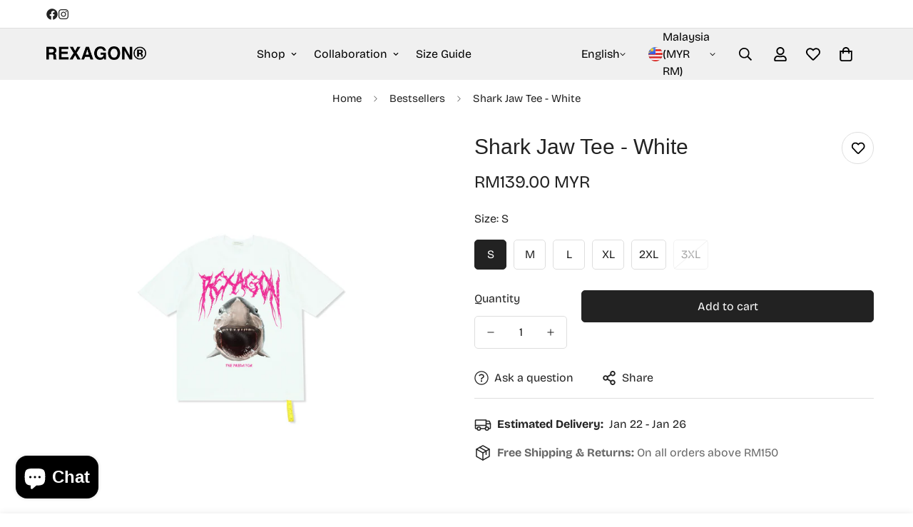

--- FILE ---
content_type: text/html; charset=utf-8
request_url: https://rexagon.co/products/shark-tee-white
body_size: 54916
content:

<!doctype html>
<html
  class="no-js  m:overflow-hidden"
  lang="en"
  data-template="product"
  
>
  <head>
	<!-- Added by AVADA SEO Suite -->
	 <!-- meta basic type product --><!-- meta basic type collection --><!-- meta basic type article -->

	<!-- /Added by AVADA SEO Suite -->
    <meta charset="utf-8">
    <meta http-equiv="X-UA-Compatible" content="IE=edge">
    <meta name="viewport" content="width=device-width, initial-scale=1, maximum-scale=1.0, user-scalable=0">
    <meta name="theme-color" content=""><link rel="canonical" href="https://rexagon.co/products/shark-tee-white">

<link rel="preconnect" href="https://cdn.shopify.com" crossorigin>

<link rel="icon" type="image/png" href="//rexagon.co/cdn/shop/files/rxg_32x32-01.png?crop=center&height=32&v=1733395635&width=32"><title class="product">Shark Jaw Tee - White</title><meta name="description" content="Ribbed Crewneck Printing at front Material: I-Cotton Made in: Malaysia Cutting: Regular Washing Instruction Hand Wash/Cold Wash/Wash by Machine/Wash Separately with other colors Do not iron directly on the graphic Do not soak overnight Do not tumble dry Size Guide *Please allow 1-3cm(1inch) difference due to manual mea"><meta property="og:site_name" content="REXAGON">
<meta property="og:url" content="https://rexagon.co/products/shark-tee-white">
<meta property="og:title" content="Shark Jaw Tee - White">
<meta property="og:type" content="product">
<meta property="og:description" content="Ribbed Crewneck Printing at front Material: I-Cotton Made in: Malaysia Cutting: Regular Washing Instruction Hand Wash/Cold Wash/Wash by Machine/Wash Separately with other colors Do not iron directly on the graphic Do not soak overnight Do not tumble dry Size Guide *Please allow 1-3cm(1inch) difference due to manual mea"><meta property="og:image" content="http://rexagon.co/cdn/shop/files/SHARK-TEE-WHITE.jpg?v=1705545696">
<meta property="og:image:secure_url" content="https://rexagon.co/cdn/shop/files/SHARK-TEE-WHITE.jpg?v=1705545696">
<meta property="og:image:width" content="2048">
<meta property="og:image:height" content="2048"><meta property="og:price:amount" content="139.00">
<meta property="og:price:currency" content="MYR"><meta name="twitter:card" content="summary_large_image">
<meta name="twitter:title" content="Shark Jaw Tee - White">
<meta name="twitter:description" content="Ribbed Crewneck Printing at front Material: I-Cotton Made in: Malaysia Cutting: Regular Washing Instruction Hand Wash/Cold Wash/Wash by Machine/Wash Separately with other colors Do not iron directly on the graphic Do not soak overnight Do not tumble dry Size Guide *Please allow 1-3cm(1inch) difference due to manual mea">

<link rel="preload" as="font" href="//rexagon.co/cdn/fonts/bricolage_grotesque/bricolagegrotesque_n4.3c051773a9f927cd8737c10568a7e4175690f7d9.woff2" type="font/woff2" crossorigin>
  <link rel="preload" as="font" href="//rexagon.co/cdn/fonts/bricolage_grotesque/bricolagegrotesque_n7.de5675dd7a8e145fdc4cb2cfe67a16cb085528d0.woff2" type="font/woff2" crossorigin><style>
  :root {  --font-stack-header: Helvetica, Arial, sans-serif;  --font-style-header: normal;  --font-weight-header: 400;  --font-weight-header--bolder: 700;  --font-weight-header--lighter: 400;}@font-face {  font-family: "Bricolage Grotesque";  font-weight: 400;  font-style: normal;  font-display: swap;  src: url("//rexagon.co/cdn/fonts/bricolage_grotesque/bricolagegrotesque_n4.3c051773a9f927cd8737c10568a7e4175690f7d9.woff2") format("woff2"),       url("//rexagon.co/cdn/fonts/bricolage_grotesque/bricolagegrotesque_n4.58698d726495f44d45631b33dcda62f474c467fc.woff") format("woff");}@font-face {  font-family: "Bricolage Grotesque";  font-weight: 700;  font-style: normal;  font-display: swap;  src: url("//rexagon.co/cdn/fonts/bricolage_grotesque/bricolagegrotesque_n7.de5675dd7a8e145fdc4cb2cfe67a16cb085528d0.woff2") format("woff2"),       url("//rexagon.co/cdn/fonts/bricolage_grotesque/bricolagegrotesque_n7.d701b766b46c76aceb10c78473f491dff9b09e5e.woff") format("woff");}@font-face {  font-family: "Bricolage Grotesque";  font-weight: 700;  font-style: normal;  font-display: swap;  src: url("//rexagon.co/cdn/fonts/bricolage_grotesque/bricolagegrotesque_n7.de5675dd7a8e145fdc4cb2cfe67a16cb085528d0.woff2") format("woff2"),       url("//rexagon.co/cdn/fonts/bricolage_grotesque/bricolagegrotesque_n7.d701b766b46c76aceb10c78473f491dff9b09e5e.woff") format("woff");}:root {  --font-weight-body--bold: 700;  --font-weight-body--bolder: 700;  --font-stack-body: "Bricolage Grotesque", sans-serif;  --font-style-body: normal;  --font-weight-body: 400;}
</style>
<style>
  html {
    font-size: calc(var(--font-base-size, 16) * 1px);
    -webkit-font-smoothing: antialiased;
    height: 100%;
    scroll-behavior: smooth;
  }
  body {
    margin: 0;
    font-family: var(--font-stack-body);
    font-weight: var(--font-weight-body);
    font-style: var(--font-style-body);
    color: rgb(var(--color-foreground));
    font-size: calc(var(--font-base-size, 16) * 1px);
    line-height: calc(var(--base-line-height) * 1px);
    background-color: rgb(var(--color-background));
    position: relative;
    min-height: 100%;
  }

  body,
  html {
    overflow-x: clip;
  }

  html.prevent-scroll,
  html.prevent-scroll body {
    height: auto;
    overflow: hidden !important;
  }

  html.prevent-scroll {
    padding-right: var(--m-scrollbar-width);
  }

  h1,
  h2,
  h3,
  h4,
  h5,
  h6 {
    font-family: var(--font-stack-header);
    font-weight: var(--font-weight-header);
    font-style: var(--font-style-header);
    color: rgb(var(--color-heading));
    line-height: normal;
    letter-spacing: var(--heading-letter-spacing);
  }
  h1,
  .h1 {
    font-size: calc(((var(--font-h1-mobile)) / (var(--font-base-size))) * 1rem);
    line-height: 1.278;
  }

  h2,
  .h2 {
    font-size: calc(((var(--font-h2-mobile)) / (var(--font-base-size))) * 1rem);
    line-height: 1.267;
  }

  h3,
  .h3 {
    font-size: calc(((var(--font-h3-mobile)) / (var(--font-base-size))) * 1rem);
    line-height: 1.36;
  }

  h4,
  .h4 {
    font-size: calc(((var(--font-h4-mobile)) / (var(--font-base-size))) * 1rem);
    line-height: 1.4;
  }

  h5,
  .h5 {
    font-size: calc(((var(--font-h5-mobile)) / (var(--font-base-size))) * 1rem);
    line-height: 1.5;
  }

  h6,
  .h6 {
    font-size: calc(((var(--font-h6-mobile)) / (var(--font-base-size))) * 1rem);
    line-height: 1.5;
  }

  @media only screen and (min-width: 768px) {
    .h1,
    h1 {
      font-size: calc(((var(--font-h1-tablet)) / (var(--font-base-size))) * 1rem);
      line-height: 1.238;
    }
    .h2,
    h2 {
      font-size: calc(((var(--font-h2-tablet)) / (var(--font-base-size))) * 1rem);
      line-height: 1.235;
    }
    h3,
    .h3 {
      font-size: calc(((var(--font-h3-tablet)) / (var(--font-base-size))) * 1rem);
      line-height: 1.36;
    }
    h4,
    .h4 {
      font-size: calc(((var(--font-h4-tablet)) / (var(--font-base-size))) * 1rem);
      line-height: 1.4;
    }
  }

  @media only screen and (min-width: 1280px) {
    .h1,
    h1 {
      font-size: calc(((var(--font-h1-desktop)) / (var(--font-base-size))) * 1rem);
      line-height: 1.167;
    }
    .h2,
    h2 {
      font-size: calc(((var(--font-h2-desktop)) / (var(--font-base-size))) * 1rem);
      line-height: 1.238;
    }
    h3,
    .h3 {
      font-size: calc(((var(--font-h3-desktop)) / (var(--font-base-size))) * 1rem);
      line-height: 1.278;
    }
    h4,
    .h4 {
      font-size: calc(((var(--font-h4-desktop)) / (var(--font-base-size))) * 1rem);
      line-height: 1.333;
    }
    h5,
    .h5 {
      font-size: calc(((var(--font-h5-desktop)) / (var(--font-base-size))) * 1rem);
    }
    h6,
    .h6 {
      font-size: calc(((var(--font-h6-desktop)) / (var(--font-base-size))) * 1rem);
    }
  }
  [style*='--aspect-ratio'] {
    position: relative;
    overflow: hidden;
  }
  [style*='--aspect-ratio']:before {
    display: block;
    width: 100%;
    content: '';
    height: 0px;
  }
  [style*='--aspect-ratio'] > *:first-child {
    top: 0;
    left: 0;
    right: 0;
    position: absolute !important;
    object-fit: cover;
    width: 100%;
    height: 100%;
  }
  [style*='--aspect-ratio']:before {
    padding-top: calc(100% / (0.0001 + var(--aspect-ratio, 16/9)));
  }
  @media (max-width: 767px) {
    [style*='--aspect-ratio']:before {
      padding-top: calc(100% / (0.0001 + var(--aspect-ratio-mobile, var(--aspect-ratio, 16/9))));
    }
  }
  .swiper-wrapper {
    display: flex;
  }
  .swiper-container:not(.swiper-container-initialized) .swiper-slide {
    width: calc(100% / var(--items, 1));
    flex: 0 0 auto;
  }
  @media (max-width: 1023px) {
    .swiper-container:not(.swiper-container-initialized) .swiper-slide {
      min-width: 40vw;
      flex: 0 0 auto;
    }
  }
  @media (max-width: 767px) {
    .swiper-container:not(.swiper-container-initialized) .swiper-slide {
      min-width: 66vw;
      flex: 0 0 auto;
    }
  }
</style>


    <link href="//rexagon.co/cdn/shop/t/50/assets/main.css?v=69196402074645635691716220616" rel="stylesheet" type="text/css" media="all" />

    
<style data-shopify>
:root,.m-color-default {
      --color-background: 252,248,236;
      --color-background-secondary: 245,245,245;
   		
  		--gradient-background: #fcf8ec;
   		
   		--color-foreground: 34,34,34;
   		--color-foreground-secondary: 102,102,102;
  	--color-heading: 34,34,34;
   		--color-button: 34,34,34;
   		--color-button-text: 255,255,255;
   		--color-outline-button: 34,34,34;
  	--color-button-hover: 34, 34, 34;
  	--color-button-text-hover: 255, 255, 255;
   		--color-border: 222,222,222;
   		--color-price-sale: 34,34,34;
   		--color-price-regular: 34,34,34;
   		--color-form-field: 255,255,255;
   		--color-form-field-text: 34,34,34;
   		--color-tooltip: 34,34,34;
   		--color-tooltip-text: 255,255,255;
   	}
   
.m-color-dark {
      --color-background: 38,29,29;
      --color-background-secondary: 245,245,245;
   		
  		--gradient-background: #261d1d;
   		
   		--color-foreground: 190,148,89;
   		--color-foreground-secondary: 255,255,255;
  	--color-heading: 255,255,255;
   		--color-button: 255,255,255;
   		--color-button-text: 34,34,34;
   		--color-outline-button: 255,255,255;
  	--color-button-hover: 255, 255, 255;
  	--color-button-text-hover: 34, 34, 34;
   		--color-border: 75,75,75;
   		--color-price-sale: 232,78,78;
   		--color-price-regular: 255,255,255;
   		--color-form-field: 255,255,255;
   		--color-form-field-text: 34,34,34;
   		--color-tooltip: 255,255,255;
   		--color-tooltip-text: 34,34,34;
   	}
   
.m-color-footer {
      --color-background: 240,240,240;
      --color-background-secondary: 245,245,245;
   		
  		--gradient-background: #f0f0f0;
   		
   		--color-foreground: 0,0,0;
   		--color-foreground-secondary: 102,102,102;
  	--color-heading: 34,34,34;
   		--color-button: 34,34,34;
   		--color-button-text: 255,255,255;
   		--color-outline-button: 34,34,34;
  	--color-button-hover: 34, 34, 34;
  	--color-button-text-hover: 255, 255, 255;
   		--color-border: 222,222,222;
   		--color-price-sale: 232,78,78;
   		--color-price-regular: 0,0,0;
   		--color-form-field: 255,255,255;
   		--color-form-field-text: 0,0,0;
   		--color-tooltip: 34,34,34;
   		--color-tooltip-text: 255,255,255;
   	}
   
.m-color-badge-hot {
      --color-background: 154,132,200;
      --color-background-secondary: 245,245,245;
   		
  		--gradient-background: #9a84c8;
   		
   		--color-foreground: 255,255,255;
   		--color-foreground-secondary: 255,255,255;
  	--color-heading: 255,255,255;
   		--color-button: 255,255,255;
   		--color-button-text: 34,34,34;
   		--color-outline-button: 255,255,255;
  	--color-button-hover: 255, 255, 255;
  	--color-button-text-hover: 34, 34, 34;
   		--color-border: 222,222,222;
   		--color-price-sale: 255,255,255;
   		--color-price-regular: 255,255,255;
   		--color-form-field: 255,255,255;
   		--color-form-field-text: 0,0,0;
   		--color-tooltip: 255,255,255;
   		--color-tooltip-text: 34,34,34;
   	}
   
.m-color-badge-new {
      --color-background: 253,105,96;
      --color-background-secondary: 245,245,245;
   		
  		--gradient-background: #fd6960;
   		
   		--color-foreground: 255,255,255;
   		--color-foreground-secondary: 255,255,255;
  	--color-heading: 255,255,255;
   		--color-button: 255,255,255;
   		--color-button-text: 34,34,34;
   		--color-outline-button: 255,255,255;
  	--color-button-hover: 255, 255, 255;
  	--color-button-text-hover: 34, 34, 34;
   		--color-border: 222,222,222;
   		--color-price-sale: 255,255,255;
   		--color-price-regular: 255,255,255;
   		--color-form-field: 255,255,255;
   		--color-form-field-text: 0,0,0;
   		--color-tooltip: 255,255,255;
   		--color-tooltip-text: 34,34,34;
   	}
   
.m-color-badge-sale {
      --color-background: 207,25,0;
      --color-background-secondary: 245,245,245;
   		
  		--gradient-background: #cf1900;
   		
   		--color-foreground: 255,255,255;
   		--color-foreground-secondary: 255,255,255;
  	--color-heading: 255,255,255;
   		--color-button: 255,255,255;
   		--color-button-text: 34,34,34;
   		--color-outline-button: 255,255,255;
  	--color-button-hover: 255, 255, 255;
  	--color-button-text-hover: 34, 34, 34;
   		--color-border: 222,222,222;
   		--color-price-sale: 255,255,255;
   		--color-price-regular: 255,255,255;
   		--color-form-field: 255,255,255;
   		--color-form-field-text: 0,0,0;
   		--color-tooltip: 255,255,255;
   		--color-tooltip-text: 34,34,34;
   	}
   
.m-color-scheme-852c61b8-0c94-48e0-a431-05c3f022bede {
      --color-background: 255,255,255;
      --color-background-secondary: 245,245,245;
   		
  		--gradient-background: #ffffff;
   		
   		--color-foreground: 34,34,34;
   		--color-foreground-secondary: 102,102,102;
  	--color-heading: 34,34,34;
   		--color-button: 34,34,34;
   		--color-button-text: 255,255,255;
   		--color-outline-button: 34,34,34;
  	--color-button-hover: 34, 34, 34;
  	--color-button-text-hover: 255, 255, 255;
   		--color-border: 222,222,222;
   		--color-price-sale: 34,34,34;
   		--color-price-regular: 34,34,34;
   		--color-form-field: 255,255,255;
   		--color-form-field-text: 34,34,34;
   		--color-tooltip: 34,34,34;
   		--color-tooltip-text: 255,255,255;
   	}
   
.m-color-scheme-015a2768-fbc3-44cf-b713-268cb60a4d1c {
      --color-background: 89,166,221;
      --color-background-secondary: 245,245,245;
   		
  		--gradient-background: #59a6dd;
   		
   		--color-foreground: 34,34,34;
   		--color-foreground-secondary: 102,102,102;
  	--color-heading: 34,34,34;
   		--color-button: 34,34,34;
   		--color-button-text: 255,255,255;
   		--color-outline-button: 34,34,34;
  	--color-button-hover: 34, 34, 34;
  	--color-button-text-hover: 255, 255, 255;
   		--color-border: 222,222,222;
   		--color-price-sale: 34,34,34;
   		--color-price-regular: 34,34,34;
   		--color-form-field: 255,255,255;
   		--color-form-field-text: 34,34,34;
   		--color-tooltip: 34,34,34;
   		--color-tooltip-text: 255,255,255;
   	}
   
.m-color-scheme-c19f9d0f-3831-4101-a2eb-dce5b2ddc186 {
      --color-background: 0,0,0;
      --color-background-secondary: 245,245,245;
   		
  		--gradient-background: #000000;
   		
   		--color-foreground: 34,34,34;
   		--color-foreground-secondary: 102,102,102;
  	--color-heading: 34,34,34;
   		--color-button: 34,34,34;
   		--color-button-text: 255,255,255;
   		--color-outline-button: 34,34,34;
  	--color-button-hover: 34, 34, 34;
  	--color-button-text-hover: 255, 255, 255;
   		--color-border: 222,222,222;
   		--color-price-sale: 34,34,34;
   		--color-price-regular: 34,34,34;
   		--color-form-field: 255,255,255;
   		--color-form-field-text: 34,34,34;
   		--color-tooltip: 34,34,34;
   		--color-tooltip-text: 255,255,255;
   	}
   
.m-color-scheme-40b3855f-cd80-4e3e-8471-b3cb96b3e614 {
      --color-background: 155,145,114;
      --color-background-secondary: 245,245,245;
   		
  		--gradient-background: #9b9172;
   		
   		--color-foreground: 34,34,34;
   		--color-foreground-secondary: 102,102,102;
  	--color-heading: 34,34,34;
   		--color-button: 34,34,34;
   		--color-button-text: 255,255,255;
   		--color-outline-button: 34,34,34;
  	--color-button-hover: 34, 34, 34;
  	--color-button-text-hover: 255, 255, 255;
   		--color-border: 222,222,222;
   		--color-price-sale: 34,34,34;
   		--color-price-regular: 34,34,34;
   		--color-form-field: 255,255,255;
   		--color-form-field-text: 34,34,34;
   		--color-tooltip: 34,34,34;
   		--color-tooltip-text: 255,255,255;
   	}
   
.m-color-scheme-c2910222-c6cf-4ae3-8cee-070b11f91c8e {
      --color-background: 38,29,29;
      --color-background-secondary: 245,245,245;
   		
  		--gradient-background: #261d1d;
   		
   		--color-foreground: 34,34,34;
   		--color-foreground-secondary: 102,102,102;
  	--color-heading: 34,34,34;
   		--color-button: 34,34,34;
   		--color-button-text: 255,255,255;
   		--color-outline-button: 34,34,34;
  	--color-button-hover: 34, 34, 34;
  	--color-button-text-hover: 255, 255, 255;
   		--color-border: 222,222,222;
   		--color-price-sale: 34,34,34;
   		--color-price-regular: 34,34,34;
   		--color-form-field: 255,255,255;
   		--color-form-field-text: 34,34,34;
   		--color-tooltip: 34,34,34;
   		--color-tooltip-text: 255,255,255;
   	}
   
.m-color-scheme-24dbd29b-fe20-425d-9887-b42e93eb9d36 {
      --color-background: 252,248,236;
      --color-background-secondary: 245,245,245;
   		
  		--gradient-background: #fcf8ec;
   		
   		--color-foreground: 34,34,34;
   		--color-foreground-secondary: 102,102,102;
  	--color-heading: 34,34,34;
   		--color-button: 34,34,34;
   		--color-button-text: 255,255,255;
   		--color-outline-button: 34,34,34;
  	--color-button-hover: 34, 34, 34;
  	--color-button-text-hover: 255, 255, 255;
   		--color-border: 222,222,222;
   		--color-price-sale: 34,34,34;
   		--color-price-regular: 34,34,34;
   		--color-form-field: 255,255,255;
   		--color-form-field-text: 34,34,34;
   		--color-tooltip: 34,34,34;
   		--color-tooltip-text: 255,255,255;
   	}
   
.m-color-scheme-46d6631c-fbc0-42e0-81c4-000ad947cfb0 {
      --color-background: 37,91,34;
      --color-background-secondary: 245,245,245;
   		
  		--gradient-background: #255b22;
   		
   		--color-foreground: 34,34,34;
   		--color-foreground-secondary: 102,102,102;
  	--color-heading: 34,34,34;
   		--color-button: 34,34,34;
   		--color-button-text: 255,255,255;
   		--color-outline-button: 34,34,34;
  	--color-button-hover: 34, 34, 34;
  	--color-button-text-hover: 255, 255, 255;
   		--color-border: 222,222,222;
   		--color-price-sale: 34,34,34;
   		--color-price-regular: 34,34,34;
   		--color-form-field: 255,255,255;
   		--color-form-field-text: 34,34,34;
   		--color-tooltip: 34,34,34;
   		--color-tooltip-text: 255,255,255;
   	}
   
   .m-color-default, .m-color-dark, .m-color-footer, .m-color-badge-hot, .m-color-badge-new, .m-color-badge-sale, .m-color-scheme-852c61b8-0c94-48e0-a431-05c3f022bede, .m-color-scheme-015a2768-fbc3-44cf-b713-268cb60a4d1c, .m-color-scheme-c19f9d0f-3831-4101-a2eb-dce5b2ddc186, .m-color-scheme-40b3855f-cd80-4e3e-8471-b3cb96b3e614, .m-color-scheme-c2910222-c6cf-4ae3-8cee-070b11f91c8e, .m-color-scheme-24dbd29b-fe20-425d-9887-b42e93eb9d36, .m-color-scheme-46d6631c-fbc0-42e0-81c4-000ad947cfb0 {
   	color: rgb(var(--color-foreground));
   	background-color: rgb(var(--color-background));
   }:root {      /* ANIMATIONS */   	--m-duration-short: .1s;      --m-duration-default: .25s;      --m-duration-long: .5s;      --m-duration-image: .65s;      --m-duration-animate: 1s;      --m-animation-duration: 600ms;      --m-animation-fade-in-up: m-fade-in-up var(--m-animation-duration) cubic-bezier(0, 0, 0.3, 1) forwards;      --m-animation-fade-in-left: m-fade-in-left var(--m-animation-duration) cubic-bezier(0, 0, 0.3, 1) forwards;      --m-animation-fade-in-right: m-fade-in-right var(--m-animation-duration) cubic-bezier(0, 0, 0.3, 1) forwards;      --m-animation-fade-in-left-rtl: m-fade-in-left-rtl var(--m-animation-duration) cubic-bezier(0, 0, 0.3, 1) forwards;      --m-animation-fade-in-right-rtl: m-fade-in-right-rtl var(--m-animation-duration) cubic-bezier(0, 0, 0.3, 1) forwards;      --m-animation-fade-in: m-fade-in calc(var(--m-animation-duration) * 2) cubic-bezier(0, 0, 0.3, 1);      --m-animation-zoom-fade: m-zoom-fade var(--m-animation-duration) ease forwards;   	/* BODY */   	--base-line-height: 28;  /* INPUTS */  --inputs-border-width: 1px;   	--inputs-radius: 5px;   	/* BUTTON */   	--btn-letter-spacing: 0px;   	--btn-border-radius: 5px;   	--btn-border-width: 1px;   	--btn-line-height: 23px;   	   	/* COUNT BUBBLE */   	--color-cart-wishlist-count: #ffffff;   	--bg-cart-wishlist-count: #255b22;   	/* OVERLAY */   	--color-image-overlay: #000000;   	--opacity-image-overlay: 0.2;   	/* Notification */   	--color-success: 58,135,53;   	--color-warning: 210,134,26;     --color-error: 218, 63, 63;     --color-error-bg: #fbeaea;     --color-warning-bg: #faecd7;     --color-success-bg: #d1eccf;   	/* CUSTOM COLOR */   	--text-black: 0,0,0;   	--text-white: 255,255,255;   	--bg-black: 0,0,0;   	--bg-white: 255,255,255;   	--rounded-full: 9999px;   	--bg-card-placeholder: rgba(243,243,243,1);   	--arrow-select-box: url(//rexagon.co/cdn/shop/t/50/assets/ar-down.svg?v=92728264558441377851716220617);   	/* FONT SIZES */   	--font-base-size: 16;   	--font-btn-size: 16px;   	--font-btn-weight: 400;   	--font-h1-desktop: 60;   	--font-h1-tablet: 42;   	--font-h1-mobile: 36;   	--font-h2-desktop: 42;   	--font-h2-tablet: 33;   	--font-h2-mobile: 29;   	--font-h3-desktop: 20;   	--font-h3-tablet: 16;   	--font-h3-mobile: 14;   	--font-h4-desktop: 24;   	--font-h4-tablet: 19;   	--font-h4-mobile: 19;   	--font-h5-desktop: 18;   	--font-h5-mobile: 16;   	--font-h6-desktop: 16;   	--font-h6-mobile: 16;   	--heading-letter-spacing: 0px;  --arrow-down-url: url(//rexagon.co/cdn/shop/t/50/assets/arrow-down.svg?v=157552497485556416461716220615);  --arrow-down-white-url: url(//rexagon.co/cdn/shop/t/50/assets/arrow-down-white.svg?v=70535736727834135531716220616);  --product-title-line-clamp: unset;   	--spacing-sections-desktop: 0px;      --spacing-sections-laptop: 0px;      --spacing-sections-tablet: 0px;      --spacing-sections-mobile: 0px;   	/* LAYOUT */   	--container-width: 1200px;  --fluid-container-width: 1420px;  --fluid-container-offset: 65px;   }
</style><link rel="stylesheet" href="//rexagon.co/cdn/shop/t/50/assets/search.css?v=104001498375601984331716220615" media="print" onload="this.media='all'">
<link rel="stylesheet" href="//rexagon.co/cdn/shop/t/50/assets/cart.css?v=87792237976305593871716220616" media="print" onload="this.media='all'">

<noscript><link href="//rexagon.co/cdn/shop/t/50/assets/search.css?v=104001498375601984331716220615" rel="stylesheet" type="text/css" media="all" /></noscript>
<noscript><link href="//rexagon.co/cdn/shop/t/50/assets/cart.css?v=87792237976305593871716220616" rel="stylesheet" type="text/css" media="all" /></noscript><link href="//rexagon.co/cdn/shop/t/50/assets/vendor.css?v=78734522753772538311716220615" rel="stylesheet" type="text/css" media="all" /><link rel="stylesheet" href="//rexagon.co/cdn/shop/t/50/assets/custom-style.css?v=68377333970908838601716220616" media="print" onload="this.media='all'">
<link rel="stylesheet" href="//rexagon.co/cdn/shop/t/50/assets/custom.css?v=30225287977169086801735809732" media="print" onload="this.media='all'">
<noscript><link href="//rexagon.co/cdn/shop/t/50/assets/custom-style.css?v=68377333970908838601716220616" rel="stylesheet" type="text/css" media="all" /></noscript>
<noscript><link href="//rexagon.co/cdn/shop/t/50/assets/custom.css?v=30225287977169086801735809732" rel="stylesheet" type="text/css" media="all" /></noscript><style data-shopify>.m-topbar a[href*="pinterest"],.m-topbar a[href*="twitter"], .m-topbar a[href*="snapchat"], .m-topbar a[href*="youtube"],.m-topbar a[href*="tiktok"]  {display: none;}.m-announcement-bar__content,.m-collection-image-showcase .m-section__heading {font-weight: 500;}.m-product-card .m-price__sale .m-price-item--regular {font-size: var(--font-size-base);}.m-hero__bg .m-video__bg iframe,.m-hero__bg .m-video__bg video {  object-fit: cover;  top: 0;  width: 100%;  height: 100%;  left: 0;}.m-product-card__tags .m-product-card__tag-name {  font-size: 12px;  text-transform: none;  height: 24px;}.m-richtext__subtitle,.m-lookbook__subheading,.m-hero__subtitle,.m-collection-card--standard .m-collection-card__link,.m-icon-box--small .m-icon-box__heading {  font-size: calc(var(--font-h5-desktop) * 1px);  font-weight: 500;}@media (max-width: 767px) {  /* common*/  .m-richtext__subtitle,  .m-lookbook__subheading,  .m-hero__subtitle,  .m-collection-card--standard .m-collection-card__link,  .m-icon-box--small .m-icon-box__heading,.m-custom-lookbook .m-section__subheading {    font-size: calc(var(--font-h5-mobile) * 1px);  }  .m-section__header-with-button {    text-align: center;  }  .m-section-py {    --section-padding-top-mobile: min(var(--section-padding-top), 48px);    --section-padding-bottom-mobile: min(var(--section-padding-bottom), 48px);  }  /* common*/  /* footer*/  .m-footer .m-footer--block-newsletter .m-footer--block-title {    font-size: calc(var(--font-h3-mobile) * 1px);    font-weight: 400;  }  .m-footer .m-footer--middle .m-footer--block-title {    margin-bottom: 9px;  }  .m-footer--block-newsletter-desc {    margin-top: 16px;  }  /* footer*/  .m-icon-box--small .m-icon-box__description {    font-size: 14px;  }.m-footer .m-footer--accordion .m-newsletter-form {margin-top: 0;}}
</style>


<script src="//rexagon.co/cdn/shop/t/50/assets/product-list.js?v=46744501398700737051716220616" defer="defer"></script>


    <script src="//rexagon.co/cdn/shop/t/50/assets/vendor.min.js?v=7411779853946163671716220616" defer="defer"></script>
    <script src="//rexagon.co/cdn/shop/t/50/assets/theme-global.js?v=164332141565763248601716220616" defer="defer"></script><script src="//rexagon.co/cdn/shop/t/50/assets/animations.js?v=102124259374288363601716220615" defer="defer"></script><script>window.performance && window.performance.mark && window.performance.mark('shopify.content_for_header.start');</script><meta name="google-site-verification" content="sQC86sDo3Y9IAC2Q_ptV6RD_SKhznHIQRhLn7J4EltU">
<meta name="facebook-domain-verification" content="tvzbinxsgems1m1tpuv065yp19rl20">
<meta name="facebook-domain-verification" content="tvzbinxsgems1m1tpuv065yp19rl20">
<meta id="shopify-digital-wallet" name="shopify-digital-wallet" content="/16995005/digital_wallets/dialog">
<link rel="alternate" hreflang="x-default" href="https://rexagon.co/products/shark-tee-white">
<link rel="alternate" hreflang="en" href="https://rexagon.co/products/shark-tee-white">
<link rel="alternate" hreflang="en-SG" href="https://rexagon.co/en-sg/products/shark-tee-white">
<link rel="alternate" type="application/json+oembed" href="https://rexagon.co/products/shark-tee-white.oembed">
<script async="async" src="/checkouts/internal/preloads.js?locale=en-MY"></script>
<script id="shopify-features" type="application/json">{"accessToken":"404b64d68e76fa6bca36bed5574685de","betas":["rich-media-storefront-analytics"],"domain":"rexagon.co","predictiveSearch":true,"shopId":16995005,"locale":"en"}</script>
<script>var Shopify = Shopify || {};
Shopify.shop = "rexagon-co.myshopify.com";
Shopify.locale = "en";
Shopify.currency = {"active":"MYR","rate":"1.0"};
Shopify.country = "MY";
Shopify.theme = {"name":"MINIMOG v5.2.0 (05\/20) - Boutique","id":168569864481,"schema_name":"Minimog - OS 2.0","schema_version":"5.2.0","theme_store_id":null,"role":"main"};
Shopify.theme.handle = "null";
Shopify.theme.style = {"id":null,"handle":null};
Shopify.cdnHost = "rexagon.co/cdn";
Shopify.routes = Shopify.routes || {};
Shopify.routes.root = "/";</script>
<script type="module">!function(o){(o.Shopify=o.Shopify||{}).modules=!0}(window);</script>
<script>!function(o){function n(){var o=[];function n(){o.push(Array.prototype.slice.apply(arguments))}return n.q=o,n}var t=o.Shopify=o.Shopify||{};t.loadFeatures=n(),t.autoloadFeatures=n()}(window);</script>
<script id="shop-js-analytics" type="application/json">{"pageType":"product"}</script>
<script defer="defer" async type="module" src="//rexagon.co/cdn/shopifycloud/shop-js/modules/v2/client.init-shop-cart-sync_BdyHc3Nr.en.esm.js"></script>
<script defer="defer" async type="module" src="//rexagon.co/cdn/shopifycloud/shop-js/modules/v2/chunk.common_Daul8nwZ.esm.js"></script>
<script type="module">
  await import("//rexagon.co/cdn/shopifycloud/shop-js/modules/v2/client.init-shop-cart-sync_BdyHc3Nr.en.esm.js");
await import("//rexagon.co/cdn/shopifycloud/shop-js/modules/v2/chunk.common_Daul8nwZ.esm.js");

  window.Shopify.SignInWithShop?.initShopCartSync?.({"fedCMEnabled":true,"windoidEnabled":true});

</script>
<script>(function() {
  var isLoaded = false;
  function asyncLoad() {
    if (isLoaded) return;
    isLoaded = true;
    var urls = ["\/\/static.zotabox.com\/c\/7\/c714b12c7381dfdc9d81f7a8c66789a2\/widgets.js?shop=rexagon-co.myshopify.com","https:\/\/gtranslate.io\/shopify\/gtranslate.js?shop=rexagon-co.myshopify.com","https:\/\/helpcenter.eoscity.com\/script-tag\/b396a9b3b61c864c0dcf5ef8ef3e6ded14b36aae\/278484\/tabs.js?shop=rexagon-co.myshopify.com","https:\/\/gateway.apaylater.com\/plugins\/shopify-product-detail.js?shop=rexagon-co.myshopify.com","https:\/\/gateway.apaylater.com\/plugins\/shopify-product-list.js?shop=rexagon-co.myshopify.com","https:\/\/cdn.one.store\/javascript\/dist\/1.0\/jcr-widget.js?account_id=shopify:rexagon-co.myshopify.com\u0026shop=rexagon-co.myshopify.com","https:\/\/cdn.hextom.com\/js\/quickannouncementbar.js?shop=rexagon-co.myshopify.com"];
    for (var i = 0; i < urls.length; i++) {
      var s = document.createElement('script');
      s.type = 'text/javascript';
      s.async = true;
      s.src = urls[i];
      var x = document.getElementsByTagName('script')[0];
      x.parentNode.insertBefore(s, x);
    }
  };
  if(window.attachEvent) {
    window.attachEvent('onload', asyncLoad);
  } else {
    window.addEventListener('load', asyncLoad, false);
  }
})();</script>
<script id="__st">var __st={"a":16995005,"offset":28800,"reqid":"b3e6e185-a3de-4f73-8ecc-bec3a53aa162-1768997897","pageurl":"rexagon.co\/products\/shark-tee-white","u":"2ffb22e4dda9","p":"product","rtyp":"product","rid":8939023532321};</script>
<script>window.ShopifyPaypalV4VisibilityTracking = true;</script>
<script id="captcha-bootstrap">!function(){'use strict';const t='contact',e='account',n='new_comment',o=[[t,t],['blogs',n],['comments',n],[t,'customer']],c=[[e,'customer_login'],[e,'guest_login'],[e,'recover_customer_password'],[e,'create_customer']],r=t=>t.map((([t,e])=>`form[action*='/${t}']:not([data-nocaptcha='true']) input[name='form_type'][value='${e}']`)).join(','),a=t=>()=>t?[...document.querySelectorAll(t)].map((t=>t.form)):[];function s(){const t=[...o],e=r(t);return a(e)}const i='password',u='form_key',d=['recaptcha-v3-token','g-recaptcha-response','h-captcha-response',i],f=()=>{try{return window.sessionStorage}catch{return}},m='__shopify_v',_=t=>t.elements[u];function p(t,e,n=!1){try{const o=window.sessionStorage,c=JSON.parse(o.getItem(e)),{data:r}=function(t){const{data:e,action:n}=t;return t[m]||n?{data:e,action:n}:{data:t,action:n}}(c);for(const[e,n]of Object.entries(r))t.elements[e]&&(t.elements[e].value=n);n&&o.removeItem(e)}catch(o){console.error('form repopulation failed',{error:o})}}const l='form_type',E='cptcha';function T(t){t.dataset[E]=!0}const w=window,h=w.document,L='Shopify',v='ce_forms',y='captcha';let A=!1;((t,e)=>{const n=(g='f06e6c50-85a8-45c8-87d0-21a2b65856fe',I='https://cdn.shopify.com/shopifycloud/storefront-forms-hcaptcha/ce_storefront_forms_captcha_hcaptcha.v1.5.2.iife.js',D={infoText:'Protected by hCaptcha',privacyText:'Privacy',termsText:'Terms'},(t,e,n)=>{const o=w[L][v],c=o.bindForm;if(c)return c(t,g,e,D).then(n);var r;o.q.push([[t,g,e,D],n]),r=I,A||(h.body.append(Object.assign(h.createElement('script'),{id:'captcha-provider',async:!0,src:r})),A=!0)});var g,I,D;w[L]=w[L]||{},w[L][v]=w[L][v]||{},w[L][v].q=[],w[L][y]=w[L][y]||{},w[L][y].protect=function(t,e){n(t,void 0,e),T(t)},Object.freeze(w[L][y]),function(t,e,n,w,h,L){const[v,y,A,g]=function(t,e,n){const i=e?o:[],u=t?c:[],d=[...i,...u],f=r(d),m=r(i),_=r(d.filter((([t,e])=>n.includes(e))));return[a(f),a(m),a(_),s()]}(w,h,L),I=t=>{const e=t.target;return e instanceof HTMLFormElement?e:e&&e.form},D=t=>v().includes(t);t.addEventListener('submit',(t=>{const e=I(t);if(!e)return;const n=D(e)&&!e.dataset.hcaptchaBound&&!e.dataset.recaptchaBound,o=_(e),c=g().includes(e)&&(!o||!o.value);(n||c)&&t.preventDefault(),c&&!n&&(function(t){try{if(!f())return;!function(t){const e=f();if(!e)return;const n=_(t);if(!n)return;const o=n.value;o&&e.removeItem(o)}(t);const e=Array.from(Array(32),(()=>Math.random().toString(36)[2])).join('');!function(t,e){_(t)||t.append(Object.assign(document.createElement('input'),{type:'hidden',name:u})),t.elements[u].value=e}(t,e),function(t,e){const n=f();if(!n)return;const o=[...t.querySelectorAll(`input[type='${i}']`)].map((({name:t})=>t)),c=[...d,...o],r={};for(const[a,s]of new FormData(t).entries())c.includes(a)||(r[a]=s);n.setItem(e,JSON.stringify({[m]:1,action:t.action,data:r}))}(t,e)}catch(e){console.error('failed to persist form',e)}}(e),e.submit())}));const S=(t,e)=>{t&&!t.dataset[E]&&(n(t,e.some((e=>e===t))),T(t))};for(const o of['focusin','change'])t.addEventListener(o,(t=>{const e=I(t);D(e)&&S(e,y())}));const B=e.get('form_key'),M=e.get(l),P=B&&M;t.addEventListener('DOMContentLoaded',(()=>{const t=y();if(P)for(const e of t)e.elements[l].value===M&&p(e,B);[...new Set([...A(),...v().filter((t=>'true'===t.dataset.shopifyCaptcha))])].forEach((e=>S(e,t)))}))}(h,new URLSearchParams(w.location.search),n,t,e,['guest_login'])})(!0,!0)}();</script>
<script integrity="sha256-4kQ18oKyAcykRKYeNunJcIwy7WH5gtpwJnB7kiuLZ1E=" data-source-attribution="shopify.loadfeatures" defer="defer" src="//rexagon.co/cdn/shopifycloud/storefront/assets/storefront/load_feature-a0a9edcb.js" crossorigin="anonymous"></script>
<script data-source-attribution="shopify.dynamic_checkout.dynamic.init">var Shopify=Shopify||{};Shopify.PaymentButton=Shopify.PaymentButton||{isStorefrontPortableWallets:!0,init:function(){window.Shopify.PaymentButton.init=function(){};var t=document.createElement("script");t.src="https://rexagon.co/cdn/shopifycloud/portable-wallets/latest/portable-wallets.en.js",t.type="module",document.head.appendChild(t)}};
</script>
<script data-source-attribution="shopify.dynamic_checkout.buyer_consent">
  function portableWalletsHideBuyerConsent(e){var t=document.getElementById("shopify-buyer-consent"),n=document.getElementById("shopify-subscription-policy-button");t&&n&&(t.classList.add("hidden"),t.setAttribute("aria-hidden","true"),n.removeEventListener("click",e))}function portableWalletsShowBuyerConsent(e){var t=document.getElementById("shopify-buyer-consent"),n=document.getElementById("shopify-subscription-policy-button");t&&n&&(t.classList.remove("hidden"),t.removeAttribute("aria-hidden"),n.addEventListener("click",e))}window.Shopify?.PaymentButton&&(window.Shopify.PaymentButton.hideBuyerConsent=portableWalletsHideBuyerConsent,window.Shopify.PaymentButton.showBuyerConsent=portableWalletsShowBuyerConsent);
</script>
<script data-source-attribution="shopify.dynamic_checkout.cart.bootstrap">document.addEventListener("DOMContentLoaded",(function(){function t(){return document.querySelector("shopify-accelerated-checkout-cart, shopify-accelerated-checkout")}if(t())Shopify.PaymentButton.init();else{new MutationObserver((function(e,n){t()&&(Shopify.PaymentButton.init(),n.disconnect())})).observe(document.body,{childList:!0,subtree:!0})}}));
</script>

<script>window.performance && window.performance.mark && window.performance.mark('shopify.content_for_header.end');</script>

    <script>
      document.documentElement.className = document.documentElement.className.replace('no-js', 'js');
      if (Shopify.designMode) {
        document.documentElement.classList.add('shopify-design-mode');
      }
    </script>
    <script>window.MinimogTheme = {};window.MinimogLibs = {};window.MinimogStrings = {  addToCart: "Add to cart",  soldOut: "Sold Out",  unavailable: "Unavailable",  inStock: "In Stock",  lowStock: 'Low stock',  inventoryQuantityHtml: '<span class="m-product-inventory__quantity">{{ quantity }}</span> In stock',  inventoryLowQuantityHtml: 'Only <span class="m-product-inventory__quantity">{{ quantity }}</span> left',  checkout: "Check out",  viewCart: "View Cart",  cartRemove: "Remove",  zipcodeValidate: "Zip code can\u0026#39;t be blank",  noShippingRate: "There are no shipping rates for your address.",  shippingRatesResult: "We found {{count}} shipping rate(s) for your address",  recommendTitle: "Recommendation for you",  shipping: "Shipping",  add: "Add",  itemAdded: "Product added to cart successfully",  requiredField: "Please fill all the required fields(*) before Add To Cart!",  hours: "hours",  mins: "mins",  outOfStock: "Out of stock",  sold: "Sold",  available: "Available",  preorder: "Pre-order",  sold_out_items_message: "The product is already sold out.",  unitPrice: "Unit price",  unitPriceSeparator: "per",  cartError: "There was an error while updating your cart. Please try again.",  quantityError: "Not enough items available. Only {{ quantity }} left.' }}",  selectVariant: "Please select a variant before adding the product to your cart.",  valideDateTimeDelivery: "Please choose the current or future time."};window.MinimogThemeStyles = {  product: "https://rexagon.co/cdn/shop/t/50/assets/product.css?v=25212838471963727991716220616",  productInventory: "https://rexagon.co/cdn/shop/t/50/assets/component-product-inventory.css?v=111082497872923960041716220617"};window.MinimogThemeScripts = {  productModel: "https://rexagon.co/cdn/shop/t/50/assets/product-model.js?v=116323143127740990381716220616",  productMedia: "https://rexagon.co/cdn/shop/t/50/assets/product-media.js?v=50686704939263044581716220614",  variantsPicker: "https://rexagon.co/cdn/shop/t/50/assets/variant-picker.js?v=176860380880063956471716220616",  instagram: "https://rexagon.co/cdn/shop/t/50/assets/instagram.js?v=154981741194327260961716220617",  parallax: "https://rexagon.co/cdn/shop/t/50/assets/simple-parallax.min.js?v=37778088828013108971716220616",  productInventory: "https://rexagon.co/cdn/shop/t/50/assets/product-inventory.js?v=176496748268353573921716220616"};window.MinimogSettings = {  design_mode: false,  requestPath: "\/products\/shark-tee-white",  template: "product",  templateName: "product",productHandle: "shark-tee-white",    productId: 8939023532321,currency_code: "MYR",  money_format: "RM{{amount}} MYR",  base_url: window.location.origin + Shopify.routes.root,  money_with_currency_format: "RM{{amount}} MYR","filter_color1.png":"\/\/rexagon.co\/cdn\/shop\/t\/50\/assets\/filter_color1.png?v=147458027895443808701716220615","filter_color1":"Gingham","filter_color2.png":"\/\/rexagon.co\/cdn\/shop\/t\/50\/assets\/filter_color2.png?v=177856991997372355631716220615","filter_color2":"flannel","filter_color3.png":"\/\/rexagon.co\/cdn\/shop\/t\/50\/assets\/filter_color3.png?v=6630","filter_color3":"floral",theme: {    id: 168569864481,    name: "MINIMOG v5.2.0 (05\/20) - Boutique",    role: "main",    version: "5.2.0",    online_store_version: "2.0",    preview_url: "https://rexagon.co?preview_theme_id=168569864481",  },  shop_domain: "https:\/\/rexagon.co",  shop_locale: {    published: [{"shop_locale":{"locale":"en","enabled":true,"primary":true,"published":true}}],    current: "en",    primary: "en",  },  routes: {    root: "\/",    cart: "\/cart",    product_recommendations_url: "\/recommendations\/products",    cart_add_url: '/cart/add',    cart_change_url: '/cart/change',    cart_update_url: '/cart/update',    predictive_search_url: '/search/suggest',    search_url: '/search'  },  hide_unavailable_product_options: true,  pcard_image_ratio: "3\/4",  cookie_consent_allow: "Allow cookies",  cookie_consent_message: "This website uses cookies to ensure you get the best experience on our website.",  cookie_consent_placement: "bottom-left",  cookie_consent_learnmore_link: "https:\/\/www.cookiesandyou.com\/",  cookie_consent_learnmore: "Learn more",  cookie_consent_theme: "white",  cookie_consent_decline: "Decline",  show_cookie_consent: false,  product_colors: "red: #FF6961,\nyellow: #FDDA76,\nblack: #000000,\nblack band: #000000,\nblue: #8DB4D2,\ngreen: #C1E1C1,\npurple: #B19CD9,\nsilver: #EEEEEF,\nwhite: #FFFFFF,\nbrown: #836953,\nlight brown: #B5651D,\ndark turquoise: #23cddc,\norange: #FFB347,\ntan: #E9D1BF,\nviolet: #B490B0,\npink: #FFD1DC,\ngrey: #E0E0E0,\nsky: #96BDC6,\npale leaf: #CCD4BF,\nlight blue: #b1c5d4,\ndark grey: #aca69f,\nbeige: #EBE6DB,\nbeige band: #EED9C4,\ndark blue: #063e66,\ncream: #F1F2E2,\nlight pink: #FBCFCD,\nmint: #bedce3,\ndark gray: #3A3B3C,\nrosy brown: #c4a287,\nlight grey:#D3D3D3,\ncopper: #B87333,\nrose gold: #ECC5C0,\nnight blue: #151B54,\ncoral: #FF7F50,\nlight purple: #C6AEC7,\nivy green: #5b7763,\nsand: #f2d2a9,\npale grey: #878785,\nlead: #6c6b6c,\nheathered cashew: #bdb59f,\ncoca: #c7babd,\nheathered oat: #d3c1aa,\njean blue: #515d6d,\npelican: #e1d6c5,\ntoasted coconut: #9c7b58,\nnavy: #484d5b,\nheathered blue: #3c3c3c,\nheathered green: #534d36,\nheathered grey: #555c62,\nkalamata: #808487,\nslate grey: #484d5b,\ncharcoal: #8b8b8b,\nheathered charcoal: #8b8b8b",  use_ajax_atc: true,  discount_code_enable: true,  enable_cart_drawer: true,  pcard_show_lowest_prices: false,  date_now: "2026\/01\/21 20:18:00+0800 (+08)",  foxKitBaseUrl: "foxkit.app"};function __setSwatchesOptions() {
    try {
      MinimogSettings._colorSwatches = []
      MinimogSettings._imageSwatches = []

      MinimogSettings.product_colors
        .split(',').filter(Boolean)
        .forEach(colorSwatch => {
          const [key, value] = colorSwatch.split(':')
          MinimogSettings._colorSwatches.push({
            key: key.trim().toLowerCase(),
            value: value && value.trim() || ''
          })
        })

      Object.keys(MinimogSettings).forEach(key => {
        if (key.includes('filter_color') && !key.includes('.png')) {
          if (MinimogSettings[`${key}.png`]) {
            MinimogSettings._imageSwatches.push({
              key: MinimogSettings[key].toLowerCase(),
              value: MinimogSettings[`${key}.png`]
            })
          }
        }
      })
    } catch (e) {
      console.error('Failed to convert color/image swatch structure!', e)
    }
  }

  __setSwatchesOptions();
</script>

    
    <script>
 window.KiwiSizing = window.KiwiSizing === undefined ? {} : window.KiwiSizing;
 KiwiSizing.shop = "rexagon-co.myshopify.com";
 
 
 KiwiSizing.data = {
  collections: "492740280609,492739821857,497095115041,41324478524,35727310908",
  tags: "2XL,3XL,L,M,S,TSHIRT,white,XL",
  product: "8939023532321",
  vendor: "REXAGON",
  type: "tee shirt",
  title: "Shark Jaw Tee - White",
  images: ["\/\/rexagon.co\/cdn\/shop\/files\/SHARK-TEE-WHITE.jpg?v=1705545696","\/\/rexagon.co\/cdn\/shop\/files\/artwork-tee-details6-white.jpg?v=1705545696"],
 };
 
</script>
  <!-- BEGIN app block: shopify://apps/instafeed/blocks/head-block/c447db20-095d-4a10-9725-b5977662c9d5 --><link rel="preconnect" href="https://cdn.nfcube.com/">
<link rel="preconnect" href="https://scontent.cdninstagram.com/">


  <script>
    document.addEventListener('DOMContentLoaded', function () {
      let instafeedScript = document.createElement('script');

      
        instafeedScript.src = 'https://storage.nfcube.com/instafeed-d09dadf045df1f47a328134915013a6f.js';
      

      document.body.appendChild(instafeedScript);
    });
  </script>





<!-- END app block --><!-- BEGIN app block: shopify://apps/avada-seo-suite/blocks/avada-seo/15507c6e-1aa3-45d3-b698-7e175e033440 --><script>
  window.AVADA_SEO_ENABLED = true;
</script><!-- BEGIN app snippet: avada-broken-link-manager --><!-- END app snippet --><!-- BEGIN app snippet: avada-seo-site --><!-- END app snippet --><!-- BEGIN app snippet: avada-robot-onpage --><!-- Avada SEO Robot Onpage -->












<!-- END app snippet --><!-- BEGIN app snippet: avada-frequently-asked-questions -->







<!-- END app snippet --><!-- BEGIN app snippet: avada-custom-css --> <!-- BEGIN Avada SEO custom CSS END -->


<!-- END Avada SEO custom CSS END -->
<!-- END app snippet --><!-- BEGIN app snippet: avada-homepage --><!-- END app snippet --><!-- BEGIN app snippet: avada-seo-preload --><script>
  const ignore = ["\/cart","\/account"];
  window.FPConfig = {
      delay: 0,
      ignoreKeywords: ignore || ['/cart', '/account/login', '/account/logout', '/account'],
      maxRPS: 3,
      hoverDelay: 50
  };
</script>

<script src="https://cdn.shopify.com/extensions/019bd69f-acd5-7f0b-a4be-3e159fb266d7/avada-seo-suite-222/assets/flying-pages.js" defer="defer"></script>


<!-- END app snippet --><!-- BEGIN app snippet: avada-loading --><style>
  @keyframes avada-rotate {
    0% { transform: rotate(0); }
    100% { transform: rotate(360deg); }
  }

  @keyframes avada-fade-out {
    0% { opacity: 1; visibility: visible; }
    100% { opacity: 0; visibility: hidden; }
  }

  .Avada-LoadingScreen {
    display: none;
    width: 100%;
    height: 100vh;
    top: 0;
    position: fixed;
    z-index: 9999;
    display: flex;
    align-items: center;
    justify-content: center;
  
    background-image: url();
    background-position: center;
    background-size: cover;
    background-repeat: no-repeat;
  
  }

  .Avada-LoadingScreen svg {
    animation: avada-rotate 1s linear infinite;
    width: px;
    height: px;
  }
</style>
<script>
  const themeId = Shopify.theme.id;
  const loadingSettingsValue = null;
  const loadingType = loadingSettingsValue?.loadingType;
  function renderLoading() {
    new MutationObserver((mutations, observer) => {
      if (document.body) {
        observer.disconnect();
        const loadingDiv = document.createElement('div');
        loadingDiv.className = 'Avada-LoadingScreen';
        if(loadingType === 'custom_logo' || loadingType === 'favicon_logo') {
          const srcLoadingImage = loadingSettingsValue?.customLogoThemeIds[themeId] || '';
          if(srcLoadingImage) {
            loadingDiv.innerHTML = `
            <img alt="Avada logo"  height="600px" loading="eager" fetchpriority="high"
              src="${srcLoadingImage}&width=600"
              width="600px" />
              `
          }
        }
        if(loadingType === 'circle') {
          loadingDiv.innerHTML = `
        <svg viewBox="0 0 40 40" fill="none" xmlns="http://www.w3.org/2000/svg">
          <path d="M20 3.75C11.0254 3.75 3.75 11.0254 3.75 20C3.75 21.0355 2.91053 21.875 1.875 21.875C0.839475 21.875 0 21.0355 0 20C0 8.9543 8.9543 0 20 0C31.0457 0 40 8.9543 40 20C40 31.0457 31.0457 40 20 40C18.9645 40 18.125 39.1605 18.125 38.125C18.125 37.0895 18.9645 36.25 20 36.25C28.9748 36.25 36.25 28.9748 36.25 20C36.25 11.0254 28.9748 3.75 20 3.75Z" fill=""/>
        </svg>
      `;
        }

        document.body.insertBefore(loadingDiv, document.body.firstChild || null);
        const e = '';
        const t = '';
        const o = 'first' === t;
        const a = sessionStorage.getItem('isShowLoadingAvada');
        const n = document.querySelector('.Avada-LoadingScreen');
        if (a && o) return (n.style.display = 'none');
        n.style.display = 'flex';
        const i = document.body;
        i.style.overflow = 'hidden';
        const l = () => {
          i.style.overflow = 'auto';
          n.style.animation = 'avada-fade-out 1s ease-out forwards';
          setTimeout(() => {
            n.style.display = 'none';
          }, 1000);
        };
        if ((o && !a && sessionStorage.setItem('isShowLoadingAvada', true), 'duration_auto' === e)) {
          window.onload = function() {
            l();
          };
          return;
        }
        setTimeout(() => {
          l();
        }, 1000 * e);
      }
    }).observe(document.documentElement, { childList: true, subtree: true });
  };
  function isNullish(value) {
    return value === null || value === undefined;
  }
  const themeIds = '';
  const themeIdsArray = themeIds ? themeIds.split(',') : [];

  if(!isNullish(themeIds) && themeIdsArray.includes(themeId.toString()) && loadingSettingsValue?.enabled) {
    renderLoading();
  }

  if(isNullish(loadingSettingsValue?.themeIds) && loadingSettingsValue?.enabled) {
    renderLoading();
  }
</script>
<!-- END app snippet --><!-- BEGIN app snippet: avada-seo-social-post --><!-- END app snippet -->
<!-- END app block --><!-- BEGIN app block: shopify://apps/foxkit-sales-boost/blocks/foxkit-theme-helper/13f41957-6b79-47c1-99a2-e52431f06fff -->
<style data-shopify>
  
  :root {
  	--foxkit-border-radius-btn: 4px;
  	--foxkit-height-btn: 45px;
  	--foxkit-btn-primary-bg: #212121;
  	--foxkit-btn-primary-text: #FFFFFF;
  	--foxkit-btn-primary-hover-bg: #000000;
  	--foxkit-btn-primary-hover-text: #FFFFFF;
  	--foxkit-btn-secondary-bg: #FFFFFF;
  	--foxkit-btn-secondary-text: #000000;
  	--foxkit-btn-secondary-hover-bg: #000000;
  	--foxkit-btn-secondary-hover-text: #FFFFFF;
  	--foxkit-text-color: #666666;
  	--foxkit-heading-text-color: #000000;
  	--foxkit-prices-color: #000000;
  	--foxkit-badge-color: #DA3F3F;
  	--foxkit-border-color: #ebebeb;
  }
  
  .foxkit-critical-hidden {
  	display: none !important;
  }
</style>
<script>
   var ShopifyRootUrl = "\/";
   var _useRootBaseUrl = null
   window.FoxKitThemeHelperEnabled = true;
   window.FoxKitPlugins = window.FoxKitPlugins || {}
   window.FoxKitStrings = window.FoxKitStrings || {}
   window.FoxKitAssets = window.FoxKitAssets || {}
   window.FoxKitModules = window.FoxKitModules || {}
   window.FoxKitSettings = {
     discountPrefix: "FX",
     showWaterMark: true,
     multipleLanguages: null,
     primaryLocale: true,
     combineWithProductDiscounts: false,
     enableAjaxAtc: true,
     discountApplyBy: "discount_code",
     foxKitBaseUrl: "foxkit.app",
     shopDomain: "https:\/\/rexagon.co",
     baseUrl: _useRootBaseUrl ? "/" : ShopifyRootUrl.endsWith('/') ? ShopifyRootUrl : ShopifyRootUrl + '/',
     currencyCode: "MYR",
     moneyFormat: !!window.MinimogTheme ? window.MinimogSettings.money_format : "RM{{amount}} MYR",
     moneyWithCurrencyFormat: "RM{{amount}} MYR",
     template: "product",
     templateName: "product",
     optimizePerformance: false,product: Object.assign({"id":8939023532321,"title":"Shark Jaw Tee - White","handle":"shark-tee-white","description":"\u003cul data-mce-fragment=\"1\"\u003e\n\u003cli data-mce-fragment=\"1\"\u003eRibbed Crewneck\u003c\/li\u003e\n\u003cli data-mce-fragment=\"1\"\u003ePrinting at front\u003c\/li\u003e\n\u003cli data-mce-fragment=\"1\"\u003eMaterial: I-Cotton\u003c\/li\u003e\n\u003cli data-mce-fragment=\"1\"\u003eMade in: Malaysia\u003c\/li\u003e\n\u003cli data-mce-fragment=\"1\"\u003eCutting: Regular\u003c\/li\u003e\n\u003c\/ul\u003e\n\u003ch5 data-mce-fragment=\"1\"\u003eWashing Instruction\u003c\/h5\u003e\n\u003cul data-mce-fragment=\"1\"\u003e\n\u003cli data-mce-fragment=\"1\"\u003eHand Wash\/Cold Wash\/Wash by Machine\/Wash Separately with other colors\u003c\/li\u003e\n\u003cli data-mce-fragment=\"1\"\u003eDo not\u003cspan data-mce-fragment=\"1\"\u003e \u003c\/span\u003e\u003cstrong data-mce-fragment=\"1\"\u003eiron directly on the graphic\u003c\/strong\u003e\n\u003c\/li\u003e\n\u003cli data-mce-fragment=\"1\"\u003eDo not\u003cstrong data-mce-fragment=\"1\"\u003e\u003cspan data-mce-fragment=\"1\"\u003e \u003c\/span\u003esoak overnight\u003c\/strong\u003e\n\u003c\/li\u003e\n\u003cli data-mce-fragment=\"1\"\u003eDo not\u003cspan data-mce-fragment=\"1\"\u003e \u003c\/span\u003e\u003cstrong data-mce-fragment=\"1\"\u003etumble dry\u003c\/strong\u003e\n\u003c\/li\u003e\n\u003c\/ul\u003e\n\u003ch5 data-mce-fragment=\"1\"\u003e\u003cstrong data-mce-fragment=\"1\"\u003eSize Guide\u003c\/strong\u003e\u003c\/h5\u003e\n\u003cp data-mce-fragment=\"1\"\u003e\u003cimg alt=\"\" src=\"https:\/\/cdn.shopify.com\/s\/files\/1\/1699\/5005\/files\/tshirt-01_480x480.jpg?v=1708738876\"\u003e\u003c\/p\u003e\n\u003cp data-mce-fragment=\"1\"\u003e*Please allow 1-3cm(1inch) difference due to manual measurement.\u003c\/p\u003e","published_at":"2024-01-18T10:41:33+08:00","created_at":"2024-01-18T10:41:33+08:00","vendor":"REXAGON","type":"tee shirt","tags":["2XL","3XL","L","M","S","TSHIRT","white","XL"],"price":13900,"price_min":13900,"price_max":14900,"available":true,"price_varies":true,"compare_at_price":null,"compare_at_price_min":0,"compare_at_price_max":0,"compare_at_price_varies":false,"variants":[{"id":47860096401697,"title":"S","option1":"S","option2":null,"option3":null,"sku":"RXG284WHT-S","requires_shipping":true,"taxable":false,"featured_image":null,"available":true,"name":"Shark Jaw Tee - White - S","public_title":"S","options":["S"],"price":13900,"weight":500,"compare_at_price":null,"inventory_quantity":2,"inventory_management":"shopify","inventory_policy":"deny","barcode":"","requires_selling_plan":false,"selling_plan_allocations":[]},{"id":47860096434465,"title":"M","option1":"M","option2":null,"option3":null,"sku":"RXG284WHT-M","requires_shipping":true,"taxable":false,"featured_image":null,"available":true,"name":"Shark Jaw Tee - White - M","public_title":"M","options":["M"],"price":13900,"weight":500,"compare_at_price":null,"inventory_quantity":4,"inventory_management":"shopify","inventory_policy":"deny","barcode":"","requires_selling_plan":false,"selling_plan_allocations":[]},{"id":47860096467233,"title":"L","option1":"L","option2":null,"option3":null,"sku":"RXG284WHT-L","requires_shipping":true,"taxable":false,"featured_image":null,"available":true,"name":"Shark Jaw Tee - White - L","public_title":"L","options":["L"],"price":13900,"weight":500,"compare_at_price":null,"inventory_quantity":4,"inventory_management":"shopify","inventory_policy":"deny","barcode":"","requires_selling_plan":false,"selling_plan_allocations":[]},{"id":47860096500001,"title":"XL","option1":"XL","option2":null,"option3":null,"sku":"RXG284WHT-XL","requires_shipping":true,"taxable":false,"featured_image":null,"available":true,"name":"Shark Jaw Tee - White - XL","public_title":"XL","options":["XL"],"price":13900,"weight":500,"compare_at_price":null,"inventory_quantity":6,"inventory_management":"shopify","inventory_policy":"deny","barcode":"","requires_selling_plan":false,"selling_plan_allocations":[]},{"id":47860096532769,"title":"2XL","option1":"2XL","option2":null,"option3":null,"sku":"RXG284WHT-2XL","requires_shipping":true,"taxable":false,"featured_image":null,"available":true,"name":"Shark Jaw Tee - White - 2XL","public_title":"2XL","options":["2XL"],"price":13900,"weight":500,"compare_at_price":null,"inventory_quantity":5,"inventory_management":"shopify","inventory_policy":"deny","barcode":"","requires_selling_plan":false,"selling_plan_allocations":[]},{"id":47860096565537,"title":"3XL","option1":"3XL","option2":null,"option3":null,"sku":"RXG284WHT-3XL","requires_shipping":true,"taxable":false,"featured_image":null,"available":false,"name":"Shark Jaw Tee - White - 3XL","public_title":"3XL","options":["3XL"],"price":14900,"weight":500,"compare_at_price":null,"inventory_quantity":0,"inventory_management":"shopify","inventory_policy":"deny","barcode":"","requires_selling_plan":false,"selling_plan_allocations":[]}],"images":["\/\/rexagon.co\/cdn\/shop\/files\/SHARK-TEE-WHITE.jpg?v=1705545696","\/\/rexagon.co\/cdn\/shop\/files\/artwork-tee-details6-white.jpg?v=1705545696"],"featured_image":"\/\/rexagon.co\/cdn\/shop\/files\/SHARK-TEE-WHITE.jpg?v=1705545696","options":["Size"],"media":[{"alt":"Shark Jaw Tee - White - REXAGON","id":36502493102369,"position":1,"preview_image":{"aspect_ratio":1.0,"height":2048,"width":2048,"src":"\/\/rexagon.co\/cdn\/shop\/files\/SHARK-TEE-WHITE.jpg?v=1705545696"},"aspect_ratio":1.0,"height":2048,"media_type":"image","src":"\/\/rexagon.co\/cdn\/shop\/files\/SHARK-TEE-WHITE.jpg?v=1705545696","width":2048},{"alt":"Shark Jaw Tee - White - REXAGON","id":36502493135137,"position":2,"preview_image":{"aspect_ratio":1.0,"height":2048,"width":2048,"src":"\/\/rexagon.co\/cdn\/shop\/files\/artwork-tee-details6-white.jpg?v=1705545696"},"aspect_ratio":1.0,"height":2048,"media_type":"image","src":"\/\/rexagon.co\/cdn\/shop\/files\/artwork-tee-details6-white.jpg?v=1705545696","width":2048}],"requires_selling_plan":false,"selling_plan_groups":[],"content":"\u003cul data-mce-fragment=\"1\"\u003e\n\u003cli data-mce-fragment=\"1\"\u003eRibbed Crewneck\u003c\/li\u003e\n\u003cli data-mce-fragment=\"1\"\u003ePrinting at front\u003c\/li\u003e\n\u003cli data-mce-fragment=\"1\"\u003eMaterial: I-Cotton\u003c\/li\u003e\n\u003cli data-mce-fragment=\"1\"\u003eMade in: Malaysia\u003c\/li\u003e\n\u003cli data-mce-fragment=\"1\"\u003eCutting: Regular\u003c\/li\u003e\n\u003c\/ul\u003e\n\u003ch5 data-mce-fragment=\"1\"\u003eWashing Instruction\u003c\/h5\u003e\n\u003cul data-mce-fragment=\"1\"\u003e\n\u003cli data-mce-fragment=\"1\"\u003eHand Wash\/Cold Wash\/Wash by Machine\/Wash Separately with other colors\u003c\/li\u003e\n\u003cli data-mce-fragment=\"1\"\u003eDo not\u003cspan data-mce-fragment=\"1\"\u003e \u003c\/span\u003e\u003cstrong data-mce-fragment=\"1\"\u003eiron directly on the graphic\u003c\/strong\u003e\n\u003c\/li\u003e\n\u003cli data-mce-fragment=\"1\"\u003eDo not\u003cstrong data-mce-fragment=\"1\"\u003e\u003cspan data-mce-fragment=\"1\"\u003e \u003c\/span\u003esoak overnight\u003c\/strong\u003e\n\u003c\/li\u003e\n\u003cli data-mce-fragment=\"1\"\u003eDo not\u003cspan data-mce-fragment=\"1\"\u003e \u003c\/span\u003e\u003cstrong data-mce-fragment=\"1\"\u003etumble dry\u003c\/strong\u003e\n\u003c\/li\u003e\n\u003c\/ul\u003e\n\u003ch5 data-mce-fragment=\"1\"\u003e\u003cstrong data-mce-fragment=\"1\"\u003eSize Guide\u003c\/strong\u003e\u003c\/h5\u003e\n\u003cp data-mce-fragment=\"1\"\u003e\u003cimg alt=\"\" src=\"https:\/\/cdn.shopify.com\/s\/files\/1\/1699\/5005\/files\/tshirt-01_480x480.jpg?v=1708738876\"\u003e\u003c\/p\u003e\n\u003cp data-mce-fragment=\"1\"\u003e*Please allow 1-3cm(1inch) difference due to manual measurement.\u003c\/p\u003e"}, {
       variants: [{"id":47860096401697,"title":"S","option1":"S","option2":null,"option3":null,"sku":"RXG284WHT-S","requires_shipping":true,"taxable":false,"featured_image":null,"available":true,"name":"Shark Jaw Tee - White - S","public_title":"S","options":["S"],"price":13900,"weight":500,"compare_at_price":null,"inventory_quantity":2,"inventory_management":"shopify","inventory_policy":"deny","barcode":"","requires_selling_plan":false,"selling_plan_allocations":[]},{"id":47860096434465,"title":"M","option1":"M","option2":null,"option3":null,"sku":"RXG284WHT-M","requires_shipping":true,"taxable":false,"featured_image":null,"available":true,"name":"Shark Jaw Tee - White - M","public_title":"M","options":["M"],"price":13900,"weight":500,"compare_at_price":null,"inventory_quantity":4,"inventory_management":"shopify","inventory_policy":"deny","barcode":"","requires_selling_plan":false,"selling_plan_allocations":[]},{"id":47860096467233,"title":"L","option1":"L","option2":null,"option3":null,"sku":"RXG284WHT-L","requires_shipping":true,"taxable":false,"featured_image":null,"available":true,"name":"Shark Jaw Tee - White - L","public_title":"L","options":["L"],"price":13900,"weight":500,"compare_at_price":null,"inventory_quantity":4,"inventory_management":"shopify","inventory_policy":"deny","barcode":"","requires_selling_plan":false,"selling_plan_allocations":[]},{"id":47860096500001,"title":"XL","option1":"XL","option2":null,"option3":null,"sku":"RXG284WHT-XL","requires_shipping":true,"taxable":false,"featured_image":null,"available":true,"name":"Shark Jaw Tee - White - XL","public_title":"XL","options":["XL"],"price":13900,"weight":500,"compare_at_price":null,"inventory_quantity":6,"inventory_management":"shopify","inventory_policy":"deny","barcode":"","requires_selling_plan":false,"selling_plan_allocations":[]},{"id":47860096532769,"title":"2XL","option1":"2XL","option2":null,"option3":null,"sku":"RXG284WHT-2XL","requires_shipping":true,"taxable":false,"featured_image":null,"available":true,"name":"Shark Jaw Tee - White - 2XL","public_title":"2XL","options":["2XL"],"price":13900,"weight":500,"compare_at_price":null,"inventory_quantity":5,"inventory_management":"shopify","inventory_policy":"deny","barcode":"","requires_selling_plan":false,"selling_plan_allocations":[]},{"id":47860096565537,"title":"3XL","option1":"3XL","option2":null,"option3":null,"sku":"RXG284WHT-3XL","requires_shipping":true,"taxable":false,"featured_image":null,"available":false,"name":"Shark Jaw Tee - White - 3XL","public_title":"3XL","options":["3XL"],"price":14900,"weight":500,"compare_at_price":null,"inventory_quantity":0,"inventory_management":"shopify","inventory_policy":"deny","barcode":"","requires_selling_plan":false,"selling_plan_allocations":[]}],
       selectedVariant: {"id":47860096401697,"title":"S","option1":"S","option2":null,"option3":null,"sku":"RXG284WHT-S","requires_shipping":true,"taxable":false,"featured_image":null,"available":true,"name":"Shark Jaw Tee - White - S","public_title":"S","options":["S"],"price":13900,"weight":500,"compare_at_price":null,"inventory_quantity":2,"inventory_management":"shopify","inventory_policy":"deny","barcode":"","requires_selling_plan":false,"selling_plan_allocations":[]},
       hasOnlyDefaultVariant: false,
       collections: [{"id":492740280609,"handle":"bestsellers","title":"Bestsellers","updated_at":"2026-01-21T08:36:27+08:00","body_html":"","published_at":"2024-12-12T15:34:30+08:00","sort_order":"manual","template_suffix":"","disjunctive":true,"rules":[{"column":"vendor","relation":"contains","condition":"REXAGON"},{"column":"vendor","relation":"contains","condition":"Rexagon"},{"column":"vendor","relation":"contains","condition":"RXG"}],"published_scope":"global"},{"id":492739821857,"handle":"new-arrivals","title":"New Arrivals","updated_at":"2026-01-19T20:00:52+08:00","body_html":"","published_at":"2024-12-12T15:11:06+08:00","sort_order":"manual","template_suffix":"","disjunctive":true,"rules":[{"column":"vendor","relation":"contains","condition":"REXAGON"},{"column":"vendor","relation":"contains","condition":"Rexagon"},{"column":"vendor","relation":"contains","condition":"RXG"}],"published_scope":"global"},{"id":497095115041,"handle":"raya-sales","updated_at":"2026-01-18T20:00:57+08:00","published_at":"2025-03-21T15:56:23+08:00","sort_order":"created-desc","template_suffix":"","published_scope":"global","title":"RAYA SALES","body_html":""},{"id":41324478524,"handle":"all-products","updated_at":"2026-01-15T20:00:59+08:00","published_at":"2018-07-23T12:09:20+08:00","sort_order":"manual","template_suffix":"","published_scope":"global","title":"SHOP ALL","body_html":""},{"id":35727310908,"handle":"tshirts","title":"T-SHIRTS","updated_at":"2026-01-19T20:00:52+08:00","body_html":"","published_at":"2018-04-19T16:47:02+08:00","sort_order":"manual","template_suffix":"","disjunctive":true,"rules":[{"column":"title","relation":"contains","condition":"TEE"},{"column":"title","relation":"contains","condition":"SHORT SLEEVE"},{"column":"title","relation":"contains","condition":"tee shirt"},{"column":"tag","relation":"equals","condition":"TSHIRT"}],"published_scope":"global","image":{"created_at":"2022-06-03T11:14:35+08:00","alt":"T-SHIRTS - REXAGON","width":2240,"height":3360,"src":"\/\/rexagon.co\/cdn\/shop\/collections\/2G5A0715.jpg?v=1737979734"}}]
     }),routes: {
       root: "\/",
       cart: "\/cart",
       cart_add_url: '/cart/add',
       cart_change_url: '/cart/change',
       cart_update_url: '/cart/update'
     },
     dateNow: "2026\/01\/21 20:18:00+0800 (+08)",
     isMinimogTheme: !!window.MinimogTheme,
     designMode: false,
     pageType: "product",
     pageUrl: "\/products\/shark-tee-white",
     selectors: null
   };window.FoxKitSettings.product.variants[0].inventory_quantity = 2;
  		window.FoxKitSettings.product.variants[0].inventory_policy = "deny";window.FoxKitSettings.product.variants[1].inventory_quantity = 4;
  		window.FoxKitSettings.product.variants[1].inventory_policy = "deny";window.FoxKitSettings.product.variants[2].inventory_quantity = 4;
  		window.FoxKitSettings.product.variants[2].inventory_policy = "deny";window.FoxKitSettings.product.variants[3].inventory_quantity = 6;
  		window.FoxKitSettings.product.variants[3].inventory_policy = "deny";window.FoxKitSettings.product.variants[4].inventory_quantity = 5;
  		window.FoxKitSettings.product.variants[4].inventory_policy = "deny";window.FoxKitSettings.product.variants[5].inventory_quantity = 0;
  		window.FoxKitSettings.product.variants[5].inventory_policy = "deny";window.FoxKitSettings.product.selectedVariant.inventory_quantity = 2;
  		window.FoxKitSettings.product.selectedVariant.inventory_policy = "deny";
  

  FoxKitStrings = {"en":{"date_format":"MM\/dd\/yyyy","discount_summary":"You will get \u003cstrong\u003e{discount_value} OFF\u003c\/strong\u003e on each product","discount_title":"SPECIAL OFFER","free":"FREE","add_button":"Add","add_to_cart_button":"Add to cart","added_button":"Added","bundle_button":"Add selected item(s)","bundle_select":"Select","bundle_selected":"Selected","bundle_total":"Total price","bundle_saved":"Saved","bundle_this_item":"This item","bundle_items_added":"The products in the bundle are added to the cart.","qty_discount_title":"{item_count} item(s) get {discount_value} OFF","qty_discount_note":"on each product","prepurchase_title":"Frequently bought with \"{product_title}\"","prepurchase_added":"You just added","incart_title":"Customers also bought with \"{product_title}\"","sizechart_button":"Size chart","field_name":"Enter your name","field_email":"Enter your email","field_birthday":"Date of birth","discount_noti":"* Discount will be calculated and applied at checkout","fox_discount_noti":"* You are entitled to 1 discount offer of \u003cspan\u003e{price}\u003c\/span\u003e (\u003cspan\u003e{discount_title}\u003c\/span\u003e). This offer \u003cb\u003ecan't be combined\u003c\/b\u003e with any other discount you add here!","bis_open":"Notify me when available","bis_heading":"Back in stock alert 📬","bis_desc":"We will send you a notification as soon as this product is available again.","bis_submit":"Notify me","bis_email":"Your email","bis_name":"Your name","bis_phone":"Your phone number","bis_note":"Your note","bis_signup":"Email me with news and offers","bis_thankyou":"Thank you! We'll send you an email when this product is available!","preorder_discount_title":"🎁 Preorder now to get \u003cstrong\u003e{discount_value} OFF\u003c\/strong\u003e","preorder_shipping_note":"🚚 Item will be delivered on or before \u003cstrong\u003e{eta}\u003c\/strong\u003e","preorder_button":"Pre-order","preorder_badge":"Pre-Order","preorder_end_note":"🔥 Preorder will end at \u003cstrong\u003e{end_time}\u003c\/strong\u003e","required_fields":"Please fill all the required fields(*) before Add to cart!","view_cart":"View cart","shipping_label":"Shipping","item_added_to_cart":"{product_title} is added to cart!","email_used":"Email has already been used!","copy_button":"Copy","copied_button":"Copied"}};

  FoxKitAssets = {
    sizechart: "https:\/\/cdn.shopify.com\/extensions\/019b8c19-8484-7ce5-89bf-db65367d5a08\/foxkit-extensions-450\/assets\/size-chart.js",
    preorder: "https:\/\/cdn.shopify.com\/extensions\/019b8c19-8484-7ce5-89bf-db65367d5a08\/foxkit-extensions-450\/assets\/preorder.js",
    preorderBadge: "https:\/\/cdn.shopify.com\/extensions\/019b8c19-8484-7ce5-89bf-db65367d5a08\/foxkit-extensions-450\/assets\/preorder-badge.js",
    prePurchase: "https:\/\/cdn.shopify.com\/extensions\/019b8c19-8484-7ce5-89bf-db65367d5a08\/foxkit-extensions-450\/assets\/pre-purchase.js",
    prePurchaseStyle: "https:\/\/cdn.shopify.com\/extensions\/019b8c19-8484-7ce5-89bf-db65367d5a08\/foxkit-extensions-450\/assets\/pre-purchase.css",
    inCart: "https:\/\/cdn.shopify.com\/extensions\/019b8c19-8484-7ce5-89bf-db65367d5a08\/foxkit-extensions-450\/assets\/incart.js",
    inCartStyle: "https:\/\/cdn.shopify.com\/extensions\/019b8c19-8484-7ce5-89bf-db65367d5a08\/foxkit-extensions-450\/assets\/incart.css",
    productCountdown: "https:\/\/cdn.shopify.com\/extensions\/019b8c19-8484-7ce5-89bf-db65367d5a08\/foxkit-extensions-450\/assets\/product-countdown.css"
  }
  FoxKitPlugins.popUpLock = 
  FoxKitPlugins.luckyWheelLock = 

  
  
    FoxKitPlugins.Countdown = Object.values({}).filter(entry => entry.active).map(entry => ({...(entry || {}), locales: !FoxKitSettings.primaryLocale && entry?.locales?.[Shopify.locale]}))
    FoxKitPlugins.PreOrder = Object.values({}).filter(entry => entry.active)
    FoxKitPlugins.PrePurchase = Object.values({}).filter(entry => entry.active)
    FoxKitPlugins.InCart = Object.values({}).filter(entry => entry.active)
    FoxKitPlugins.QuantityDiscount = Object.values({}).filter(entry => entry.active).map(entry => ({...(entry || {}), locales: !FoxKitSettings.primaryLocale && entry?.locales?.[Shopify.locale]}))
    FoxKitPlugins.Bundle = Object.values({}).filter(entry => entry.active).map(entry => ({...(entry || {}), locales: !FoxKitSettings.primaryLocale && entry?.locales?.[Shopify.locale]}));
    FoxKitPlugins.Menus = Object.values({});
    FoxKitPlugins.Menus = FoxKitPlugins.Menus?.map((item) => {
      if (typeof item === 'string') return JSON.parse(item);
      return item;
    });
    FoxKitPlugins.MenuData = Object.values({});
    FoxKitPlugins.MenuData = FoxKitPlugins.MenuData?.map((item) => {
      if (typeof item === 'string') return JSON.parse(item);
      return item;
    });

    
     
       FoxKitPlugins.SizeChart = Object.values({}).filter(entry => entry.active).map(entry => ({...(entry || {}), locales: !FoxKitSettings.primaryLocale && entry?.locales?.[Shopify.locale]}))
       FoxKitPlugins.ProductRecommendation = Object.values({}).filter(entry => entry.active).map(entry => ({...(entry || {}), locales: !FoxKitSettings.primaryLocale && entry?.locales?.[Shopify.locale]}))
    

  

  
  FoxKitPlugins.StockCountdown = null;
  if(FoxKitPlugins.StockCountdown) FoxKitPlugins.StockCountdown.locales = !FoxKitSettings.primaryLocale && FoxKitPlugins.StockCountdown?.locales?.[Shopify.locale];

  

  
    FoxKitPlugins.CartCountdown = {"deleted":false,"_id":"676d038497808a4407cc1632","shop":"rexagon-co.myshopify.com","active":true,"duration":10,"message":"These products are limited, checkout within {{timer}}","message_out":"You're out of time! Checkout now to avoid losing your order!","mins_label":"m","repeat":true,"secs_label":"s","show_on_drawer":true,"productHandles":[]};
    if(FoxKitPlugins.CartCountdown) FoxKitPlugins.CartCountdown.locales = !FoxKitSettings.primaryLocale && FoxKitPlugins.CartCountdown?.locales?.[Shopify.locale]
  
  
</script>

<link href="//cdn.shopify.com/extensions/019b8c19-8484-7ce5-89bf-db65367d5a08/foxkit-extensions-450/assets/main.css" rel="stylesheet" type="text/css" media="all" />
<script src='https://cdn.shopify.com/extensions/019b8c19-8484-7ce5-89bf-db65367d5a08/foxkit-extensions-450/assets/vendor.js' defer='defer' fetchpriority='high'></script>
<script src='https://cdn.shopify.com/extensions/019b8c19-8484-7ce5-89bf-db65367d5a08/foxkit-extensions-450/assets/main.js' defer='defer' fetchpriority='high'></script>
<script src='https://cdn.shopify.com/extensions/019b8c19-8484-7ce5-89bf-db65367d5a08/foxkit-extensions-450/assets/global.js' defer='defer' fetchpriority='low'></script>




















  <script src='https://cdn.shopify.com/extensions/019b8c19-8484-7ce5-89bf-db65367d5a08/foxkit-extensions-450/assets/cart-countdown.js' fetchpriority='low' defer='defer'></script>





<!-- END app block --><!-- BEGIN app block: shopify://apps/vo-product-options/blocks/embed-block/430cbd7b-bd20-4c16-ba41-db6f4c645164 --><script>var bcpo_product={"id":8939023532321,"title":"Shark Jaw Tee - White","handle":"shark-tee-white","description":"\u003cul data-mce-fragment=\"1\"\u003e\n\u003cli data-mce-fragment=\"1\"\u003eRibbed Crewneck\u003c\/li\u003e\n\u003cli data-mce-fragment=\"1\"\u003ePrinting at front\u003c\/li\u003e\n\u003cli data-mce-fragment=\"1\"\u003eMaterial: I-Cotton\u003c\/li\u003e\n\u003cli data-mce-fragment=\"1\"\u003eMade in: Malaysia\u003c\/li\u003e\n\u003cli data-mce-fragment=\"1\"\u003eCutting: Regular\u003c\/li\u003e\n\u003c\/ul\u003e\n\u003ch5 data-mce-fragment=\"1\"\u003eWashing Instruction\u003c\/h5\u003e\n\u003cul data-mce-fragment=\"1\"\u003e\n\u003cli data-mce-fragment=\"1\"\u003eHand Wash\/Cold Wash\/Wash by Machine\/Wash Separately with other colors\u003c\/li\u003e\n\u003cli data-mce-fragment=\"1\"\u003eDo not\u003cspan data-mce-fragment=\"1\"\u003e \u003c\/span\u003e\u003cstrong data-mce-fragment=\"1\"\u003eiron directly on the graphic\u003c\/strong\u003e\n\u003c\/li\u003e\n\u003cli data-mce-fragment=\"1\"\u003eDo not\u003cstrong data-mce-fragment=\"1\"\u003e\u003cspan data-mce-fragment=\"1\"\u003e \u003c\/span\u003esoak overnight\u003c\/strong\u003e\n\u003c\/li\u003e\n\u003cli data-mce-fragment=\"1\"\u003eDo not\u003cspan data-mce-fragment=\"1\"\u003e \u003c\/span\u003e\u003cstrong data-mce-fragment=\"1\"\u003etumble dry\u003c\/strong\u003e\n\u003c\/li\u003e\n\u003c\/ul\u003e\n\u003ch5 data-mce-fragment=\"1\"\u003e\u003cstrong data-mce-fragment=\"1\"\u003eSize Guide\u003c\/strong\u003e\u003c\/h5\u003e\n\u003cp data-mce-fragment=\"1\"\u003e\u003cimg alt=\"\" src=\"https:\/\/cdn.shopify.com\/s\/files\/1\/1699\/5005\/files\/tshirt-01_480x480.jpg?v=1708738876\"\u003e\u003c\/p\u003e\n\u003cp data-mce-fragment=\"1\"\u003e*Please allow 1-3cm(1inch) difference due to manual measurement.\u003c\/p\u003e","published_at":"2024-01-18T10:41:33+08:00","created_at":"2024-01-18T10:41:33+08:00","vendor":"REXAGON","type":"tee shirt","tags":["2XL","3XL","L","M","S","TSHIRT","white","XL"],"price":13900,"price_min":13900,"price_max":14900,"available":true,"price_varies":true,"compare_at_price":null,"compare_at_price_min":0,"compare_at_price_max":0,"compare_at_price_varies":false,"variants":[{"id":47860096401697,"title":"S","option1":"S","option2":null,"option3":null,"sku":"RXG284WHT-S","requires_shipping":true,"taxable":false,"featured_image":null,"available":true,"name":"Shark Jaw Tee - White - S","public_title":"S","options":["S"],"price":13900,"weight":500,"compare_at_price":null,"inventory_quantity":2,"inventory_management":"shopify","inventory_policy":"deny","barcode":"","requires_selling_plan":false,"selling_plan_allocations":[]},{"id":47860096434465,"title":"M","option1":"M","option2":null,"option3":null,"sku":"RXG284WHT-M","requires_shipping":true,"taxable":false,"featured_image":null,"available":true,"name":"Shark Jaw Tee - White - M","public_title":"M","options":["M"],"price":13900,"weight":500,"compare_at_price":null,"inventory_quantity":4,"inventory_management":"shopify","inventory_policy":"deny","barcode":"","requires_selling_plan":false,"selling_plan_allocations":[]},{"id":47860096467233,"title":"L","option1":"L","option2":null,"option3":null,"sku":"RXG284WHT-L","requires_shipping":true,"taxable":false,"featured_image":null,"available":true,"name":"Shark Jaw Tee - White - L","public_title":"L","options":["L"],"price":13900,"weight":500,"compare_at_price":null,"inventory_quantity":4,"inventory_management":"shopify","inventory_policy":"deny","barcode":"","requires_selling_plan":false,"selling_plan_allocations":[]},{"id":47860096500001,"title":"XL","option1":"XL","option2":null,"option3":null,"sku":"RXG284WHT-XL","requires_shipping":true,"taxable":false,"featured_image":null,"available":true,"name":"Shark Jaw Tee - White - XL","public_title":"XL","options":["XL"],"price":13900,"weight":500,"compare_at_price":null,"inventory_quantity":6,"inventory_management":"shopify","inventory_policy":"deny","barcode":"","requires_selling_plan":false,"selling_plan_allocations":[]},{"id":47860096532769,"title":"2XL","option1":"2XL","option2":null,"option3":null,"sku":"RXG284WHT-2XL","requires_shipping":true,"taxable":false,"featured_image":null,"available":true,"name":"Shark Jaw Tee - White - 2XL","public_title":"2XL","options":["2XL"],"price":13900,"weight":500,"compare_at_price":null,"inventory_quantity":5,"inventory_management":"shopify","inventory_policy":"deny","barcode":"","requires_selling_plan":false,"selling_plan_allocations":[]},{"id":47860096565537,"title":"3XL","option1":"3XL","option2":null,"option3":null,"sku":"RXG284WHT-3XL","requires_shipping":true,"taxable":false,"featured_image":null,"available":false,"name":"Shark Jaw Tee - White - 3XL","public_title":"3XL","options":["3XL"],"price":14900,"weight":500,"compare_at_price":null,"inventory_quantity":0,"inventory_management":"shopify","inventory_policy":"deny","barcode":"","requires_selling_plan":false,"selling_plan_allocations":[]}],"images":["\/\/rexagon.co\/cdn\/shop\/files\/SHARK-TEE-WHITE.jpg?v=1705545696","\/\/rexagon.co\/cdn\/shop\/files\/artwork-tee-details6-white.jpg?v=1705545696"],"featured_image":"\/\/rexagon.co\/cdn\/shop\/files\/SHARK-TEE-WHITE.jpg?v=1705545696","options":["Size"],"media":[{"alt":"Shark Jaw Tee - White - REXAGON","id":36502493102369,"position":1,"preview_image":{"aspect_ratio":1.0,"height":2048,"width":2048,"src":"\/\/rexagon.co\/cdn\/shop\/files\/SHARK-TEE-WHITE.jpg?v=1705545696"},"aspect_ratio":1.0,"height":2048,"media_type":"image","src":"\/\/rexagon.co\/cdn\/shop\/files\/SHARK-TEE-WHITE.jpg?v=1705545696","width":2048},{"alt":"Shark Jaw Tee - White - REXAGON","id":36502493135137,"position":2,"preview_image":{"aspect_ratio":1.0,"height":2048,"width":2048,"src":"\/\/rexagon.co\/cdn\/shop\/files\/artwork-tee-details6-white.jpg?v=1705545696"},"aspect_ratio":1.0,"height":2048,"media_type":"image","src":"\/\/rexagon.co\/cdn\/shop\/files\/artwork-tee-details6-white.jpg?v=1705545696","width":2048}],"requires_selling_plan":false,"selling_plan_groups":[],"content":"\u003cul data-mce-fragment=\"1\"\u003e\n\u003cli data-mce-fragment=\"1\"\u003eRibbed Crewneck\u003c\/li\u003e\n\u003cli data-mce-fragment=\"1\"\u003ePrinting at front\u003c\/li\u003e\n\u003cli data-mce-fragment=\"1\"\u003eMaterial: I-Cotton\u003c\/li\u003e\n\u003cli data-mce-fragment=\"1\"\u003eMade in: Malaysia\u003c\/li\u003e\n\u003cli data-mce-fragment=\"1\"\u003eCutting: Regular\u003c\/li\u003e\n\u003c\/ul\u003e\n\u003ch5 data-mce-fragment=\"1\"\u003eWashing Instruction\u003c\/h5\u003e\n\u003cul data-mce-fragment=\"1\"\u003e\n\u003cli data-mce-fragment=\"1\"\u003eHand Wash\/Cold Wash\/Wash by Machine\/Wash Separately with other colors\u003c\/li\u003e\n\u003cli data-mce-fragment=\"1\"\u003eDo not\u003cspan data-mce-fragment=\"1\"\u003e \u003c\/span\u003e\u003cstrong data-mce-fragment=\"1\"\u003eiron directly on the graphic\u003c\/strong\u003e\n\u003c\/li\u003e\n\u003cli data-mce-fragment=\"1\"\u003eDo not\u003cstrong data-mce-fragment=\"1\"\u003e\u003cspan data-mce-fragment=\"1\"\u003e \u003c\/span\u003esoak overnight\u003c\/strong\u003e\n\u003c\/li\u003e\n\u003cli data-mce-fragment=\"1\"\u003eDo not\u003cspan data-mce-fragment=\"1\"\u003e \u003c\/span\u003e\u003cstrong data-mce-fragment=\"1\"\u003etumble dry\u003c\/strong\u003e\n\u003c\/li\u003e\n\u003c\/ul\u003e\n\u003ch5 data-mce-fragment=\"1\"\u003e\u003cstrong data-mce-fragment=\"1\"\u003eSize Guide\u003c\/strong\u003e\u003c\/h5\u003e\n\u003cp data-mce-fragment=\"1\"\u003e\u003cimg alt=\"\" src=\"https:\/\/cdn.shopify.com\/s\/files\/1\/1699\/5005\/files\/tshirt-01_480x480.jpg?v=1708738876\"\u003e\u003c\/p\u003e\n\u003cp data-mce-fragment=\"1\"\u003e*Please allow 1-3cm(1inch) difference due to manual measurement.\u003c\/p\u003e"}; bcpo_product.options_with_values = [{"name":"Size","position":1,"values":["S","M","L","XL","2XL","3XL"]}];  var bcpo_settings=bcpo_settings || {"shop_currency":"MYR","money_format2":"RM{{amount}} MYR","money_format_without_currency":"RM{{amount}} MYR"};var inventory_quantity = [];inventory_quantity.push(2);inventory_quantity.push(4);inventory_quantity.push(4);inventory_quantity.push(6);inventory_quantity.push(5);inventory_quantity.push(0);if(bcpo_product) { for (var i = 0; i < bcpo_product.variants.length; i += 1) { bcpo_product.variants[i].inventory_quantity = inventory_quantity[i]; }}window.bcpo = window.bcpo || {}; bcpo.cart = {"note":null,"attributes":{},"original_total_price":0,"total_price":0,"total_discount":0,"total_weight":0.0,"item_count":0,"items":[],"requires_shipping":false,"currency":"MYR","items_subtotal_price":0,"cart_level_discount_applications":[],"checkout_charge_amount":0}; bcpo.ogFormData = FormData; bcpo.money_with_currency_format = "RM{{amount}} MYR";bcpo.money_format = "RM{{amount}} MYR"; if (bcpo_settings) { bcpo_settings.shop_currency = "MYR";} else { var bcpo_settings = {shop_currency: "MYR" }; }</script>


<!-- END app block --><script src="https://cdn.shopify.com/extensions/019ba60f-601f-7702-8791-3dd2615c9ba4/referral-page-139/assets/bixgrow_affiliate_toolbar.js" type="text/javascript" defer="defer"></script>
<link href="https://cdn.shopify.com/extensions/019ba60f-601f-7702-8791-3dd2615c9ba4/referral-page-139/assets/bixgrow_affiliate_marketing.css" rel="stylesheet" type="text/css" media="all">
<script src="https://cdn.shopify.com/extensions/e8878072-2f6b-4e89-8082-94b04320908d/inbox-1254/assets/inbox-chat-loader.js" type="text/javascript" defer="defer"></script>
<script src="https://cdn.shopify.com/extensions/019bdd7a-c110-7969-8f1c-937dfc03ea8a/smile-io-272/assets/smile-loader.js" type="text/javascript" defer="defer"></script>
<script src="https://cdn.shopify.com/extensions/019ba60f-601f-7702-8791-3dd2615c9ba4/referral-page-139/assets/bixgrow_referral_widget.js" type="text/javascript" defer="defer"></script>
<script src="https://cdn.shopify.com/extensions/019bd967-c562-7ddb-90ed-985db7100bf5/best-custom-product-options-414/assets/best_custom_product_options.js" type="text/javascript" defer="defer"></script>
<link href="https://cdn.shopify.com/extensions/019bd967-c562-7ddb-90ed-985db7100bf5/best-custom-product-options-414/assets/bcpo-front.css" rel="stylesheet" type="text/css" media="all">
<link href="https://monorail-edge.shopifysvc.com" rel="dns-prefetch">
<script>(function(){if ("sendBeacon" in navigator && "performance" in window) {try {var session_token_from_headers = performance.getEntriesByType('navigation')[0].serverTiming.find(x => x.name == '_s').description;} catch {var session_token_from_headers = undefined;}var session_cookie_matches = document.cookie.match(/_shopify_s=([^;]*)/);var session_token_from_cookie = session_cookie_matches && session_cookie_matches.length === 2 ? session_cookie_matches[1] : "";var session_token = session_token_from_headers || session_token_from_cookie || "";function handle_abandonment_event(e) {var entries = performance.getEntries().filter(function(entry) {return /monorail-edge.shopifysvc.com/.test(entry.name);});if (!window.abandonment_tracked && entries.length === 0) {window.abandonment_tracked = true;var currentMs = Date.now();var navigation_start = performance.timing.navigationStart;var payload = {shop_id: 16995005,url: window.location.href,navigation_start,duration: currentMs - navigation_start,session_token,page_type: "product"};window.navigator.sendBeacon("https://monorail-edge.shopifysvc.com/v1/produce", JSON.stringify({schema_id: "online_store_buyer_site_abandonment/1.1",payload: payload,metadata: {event_created_at_ms: currentMs,event_sent_at_ms: currentMs}}));}}window.addEventListener('pagehide', handle_abandonment_event);}}());</script>
<script id="web-pixels-manager-setup">(function e(e,d,r,n,o){if(void 0===o&&(o={}),!Boolean(null===(a=null===(i=window.Shopify)||void 0===i?void 0:i.analytics)||void 0===a?void 0:a.replayQueue)){var i,a;window.Shopify=window.Shopify||{};var t=window.Shopify;t.analytics=t.analytics||{};var s=t.analytics;s.replayQueue=[],s.publish=function(e,d,r){return s.replayQueue.push([e,d,r]),!0};try{self.performance.mark("wpm:start")}catch(e){}var l=function(){var e={modern:/Edge?\/(1{2}[4-9]|1[2-9]\d|[2-9]\d{2}|\d{4,})\.\d+(\.\d+|)|Firefox\/(1{2}[4-9]|1[2-9]\d|[2-9]\d{2}|\d{4,})\.\d+(\.\d+|)|Chrom(ium|e)\/(9{2}|\d{3,})\.\d+(\.\d+|)|(Maci|X1{2}).+ Version\/(15\.\d+|(1[6-9]|[2-9]\d|\d{3,})\.\d+)([,.]\d+|)( \(\w+\)|)( Mobile\/\w+|) Safari\/|Chrome.+OPR\/(9{2}|\d{3,})\.\d+\.\d+|(CPU[ +]OS|iPhone[ +]OS|CPU[ +]iPhone|CPU IPhone OS|CPU iPad OS)[ +]+(15[._]\d+|(1[6-9]|[2-9]\d|\d{3,})[._]\d+)([._]\d+|)|Android:?[ /-](13[3-9]|1[4-9]\d|[2-9]\d{2}|\d{4,})(\.\d+|)(\.\d+|)|Android.+Firefox\/(13[5-9]|1[4-9]\d|[2-9]\d{2}|\d{4,})\.\d+(\.\d+|)|Android.+Chrom(ium|e)\/(13[3-9]|1[4-9]\d|[2-9]\d{2}|\d{4,})\.\d+(\.\d+|)|SamsungBrowser\/([2-9]\d|\d{3,})\.\d+/,legacy:/Edge?\/(1[6-9]|[2-9]\d|\d{3,})\.\d+(\.\d+|)|Firefox\/(5[4-9]|[6-9]\d|\d{3,})\.\d+(\.\d+|)|Chrom(ium|e)\/(5[1-9]|[6-9]\d|\d{3,})\.\d+(\.\d+|)([\d.]+$|.*Safari\/(?![\d.]+ Edge\/[\d.]+$))|(Maci|X1{2}).+ Version\/(10\.\d+|(1[1-9]|[2-9]\d|\d{3,})\.\d+)([,.]\d+|)( \(\w+\)|)( Mobile\/\w+|) Safari\/|Chrome.+OPR\/(3[89]|[4-9]\d|\d{3,})\.\d+\.\d+|(CPU[ +]OS|iPhone[ +]OS|CPU[ +]iPhone|CPU IPhone OS|CPU iPad OS)[ +]+(10[._]\d+|(1[1-9]|[2-9]\d|\d{3,})[._]\d+)([._]\d+|)|Android:?[ /-](13[3-9]|1[4-9]\d|[2-9]\d{2}|\d{4,})(\.\d+|)(\.\d+|)|Mobile Safari.+OPR\/([89]\d|\d{3,})\.\d+\.\d+|Android.+Firefox\/(13[5-9]|1[4-9]\d|[2-9]\d{2}|\d{4,})\.\d+(\.\d+|)|Android.+Chrom(ium|e)\/(13[3-9]|1[4-9]\d|[2-9]\d{2}|\d{4,})\.\d+(\.\d+|)|Android.+(UC? ?Browser|UCWEB|U3)[ /]?(15\.([5-9]|\d{2,})|(1[6-9]|[2-9]\d|\d{3,})\.\d+)\.\d+|SamsungBrowser\/(5\.\d+|([6-9]|\d{2,})\.\d+)|Android.+MQ{2}Browser\/(14(\.(9|\d{2,})|)|(1[5-9]|[2-9]\d|\d{3,})(\.\d+|))(\.\d+|)|K[Aa][Ii]OS\/(3\.\d+|([4-9]|\d{2,})\.\d+)(\.\d+|)/},d=e.modern,r=e.legacy,n=navigator.userAgent;return n.match(d)?"modern":n.match(r)?"legacy":"unknown"}(),u="modern"===l?"modern":"legacy",c=(null!=n?n:{modern:"",legacy:""})[u],f=function(e){return[e.baseUrl,"/wpm","/b",e.hashVersion,"modern"===e.buildTarget?"m":"l",".js"].join("")}({baseUrl:d,hashVersion:r,buildTarget:u}),m=function(e){var d=e.version,r=e.bundleTarget,n=e.surface,o=e.pageUrl,i=e.monorailEndpoint;return{emit:function(e){var a=e.status,t=e.errorMsg,s=(new Date).getTime(),l=JSON.stringify({metadata:{event_sent_at_ms:s},events:[{schema_id:"web_pixels_manager_load/3.1",payload:{version:d,bundle_target:r,page_url:o,status:a,surface:n,error_msg:t},metadata:{event_created_at_ms:s}}]});if(!i)return console&&console.warn&&console.warn("[Web Pixels Manager] No Monorail endpoint provided, skipping logging."),!1;try{return self.navigator.sendBeacon.bind(self.navigator)(i,l)}catch(e){}var u=new XMLHttpRequest;try{return u.open("POST",i,!0),u.setRequestHeader("Content-Type","text/plain"),u.send(l),!0}catch(e){return console&&console.warn&&console.warn("[Web Pixels Manager] Got an unhandled error while logging to Monorail."),!1}}}}({version:r,bundleTarget:l,surface:e.surface,pageUrl:self.location.href,monorailEndpoint:e.monorailEndpoint});try{o.browserTarget=l,function(e){var d=e.src,r=e.async,n=void 0===r||r,o=e.onload,i=e.onerror,a=e.sri,t=e.scriptDataAttributes,s=void 0===t?{}:t,l=document.createElement("script"),u=document.querySelector("head"),c=document.querySelector("body");if(l.async=n,l.src=d,a&&(l.integrity=a,l.crossOrigin="anonymous"),s)for(var f in s)if(Object.prototype.hasOwnProperty.call(s,f))try{l.dataset[f]=s[f]}catch(e){}if(o&&l.addEventListener("load",o),i&&l.addEventListener("error",i),u)u.appendChild(l);else{if(!c)throw new Error("Did not find a head or body element to append the script");c.appendChild(l)}}({src:f,async:!0,onload:function(){if(!function(){var e,d;return Boolean(null===(d=null===(e=window.Shopify)||void 0===e?void 0:e.analytics)||void 0===d?void 0:d.initialized)}()){var d=window.webPixelsManager.init(e)||void 0;if(d){var r=window.Shopify.analytics;r.replayQueue.forEach((function(e){var r=e[0],n=e[1],o=e[2];d.publishCustomEvent(r,n,o)})),r.replayQueue=[],r.publish=d.publishCustomEvent,r.visitor=d.visitor,r.initialized=!0}}},onerror:function(){return m.emit({status:"failed",errorMsg:"".concat(f," has failed to load")})},sri:function(e){var d=/^sha384-[A-Za-z0-9+/=]+$/;return"string"==typeof e&&d.test(e)}(c)?c:"",scriptDataAttributes:o}),m.emit({status:"loading"})}catch(e){m.emit({status:"failed",errorMsg:(null==e?void 0:e.message)||"Unknown error"})}}})({shopId: 16995005,storefrontBaseUrl: "https://rexagon.co",extensionsBaseUrl: "https://extensions.shopifycdn.com/cdn/shopifycloud/web-pixels-manager",monorailEndpoint: "https://monorail-edge.shopifysvc.com/unstable/produce_batch",surface: "storefront-renderer",enabledBetaFlags: ["2dca8a86"],webPixelsConfigList: [{"id":"1086718241","configuration":"{\"config\":\"{\\\"pixel_id\\\":\\\"G-3P4KGFKRTC\\\",\\\"target_country\\\":\\\"MY\\\",\\\"gtag_events\\\":[{\\\"type\\\":\\\"search\\\",\\\"action_label\\\":\\\"G-3P4KGFKRTC\\\"},{\\\"type\\\":\\\"begin_checkout\\\",\\\"action_label\\\":\\\"G-3P4KGFKRTC\\\"},{\\\"type\\\":\\\"view_item\\\",\\\"action_label\\\":[\\\"G-3P4KGFKRTC\\\",\\\"MC-RVK3ZB8QG7\\\"]},{\\\"type\\\":\\\"purchase\\\",\\\"action_label\\\":[\\\"G-3P4KGFKRTC\\\",\\\"MC-RVK3ZB8QG7\\\"]},{\\\"type\\\":\\\"page_view\\\",\\\"action_label\\\":[\\\"G-3P4KGFKRTC\\\",\\\"MC-RVK3ZB8QG7\\\"]},{\\\"type\\\":\\\"add_payment_info\\\",\\\"action_label\\\":\\\"G-3P4KGFKRTC\\\"},{\\\"type\\\":\\\"add_to_cart\\\",\\\"action_label\\\":\\\"G-3P4KGFKRTC\\\"}],\\\"enable_monitoring_mode\\\":false}\"}","eventPayloadVersion":"v1","runtimeContext":"OPEN","scriptVersion":"b2a88bafab3e21179ed38636efcd8a93","type":"APP","apiClientId":1780363,"privacyPurposes":[],"dataSharingAdjustments":{"protectedCustomerApprovalScopes":["read_customer_address","read_customer_email","read_customer_name","read_customer_personal_data","read_customer_phone"]}},{"id":"1017741601","configuration":"{\"shopId\":\"23469\"}","eventPayloadVersion":"v1","runtimeContext":"STRICT","scriptVersion":"e46595b10fdc5e1674d5c89a8c843bb3","type":"APP","apiClientId":5443297,"privacyPurposes":["ANALYTICS","MARKETING","SALE_OF_DATA"],"dataSharingAdjustments":{"protectedCustomerApprovalScopes":["read_customer_address","read_customer_email","read_customer_name","read_customer_personal_data","read_customer_phone"]}},{"id":"282198305","configuration":"{\"pixel_id\":\"198120233997846\",\"pixel_type\":\"facebook_pixel\",\"metaapp_system_user_token\":\"-\"}","eventPayloadVersion":"v1","runtimeContext":"OPEN","scriptVersion":"ca16bc87fe92b6042fbaa3acc2fbdaa6","type":"APP","apiClientId":2329312,"privacyPurposes":["ANALYTICS","MARKETING","SALE_OF_DATA"],"dataSharingAdjustments":{"protectedCustomerApprovalScopes":["read_customer_address","read_customer_email","read_customer_name","read_customer_personal_data","read_customer_phone"]}},{"id":"125337889","configuration":"{\"accountID\":\"82f25811-b8d7-463e-980a-687c6e4ebc88\"}","eventPayloadVersion":"v1","runtimeContext":"STRICT","scriptVersion":"d0369370d97f2cca6d5c273406637796","type":"APP","apiClientId":5433881,"privacyPurposes":["ANALYTICS","MARKETING","SALE_OF_DATA"],"dataSharingAdjustments":{"protectedCustomerApprovalScopes":["read_customer_email","read_customer_name","read_customer_personal_data"]}},{"id":"shopify-app-pixel","configuration":"{}","eventPayloadVersion":"v1","runtimeContext":"STRICT","scriptVersion":"0450","apiClientId":"shopify-pixel","type":"APP","privacyPurposes":["ANALYTICS","MARKETING"]},{"id":"shopify-custom-pixel","eventPayloadVersion":"v1","runtimeContext":"LAX","scriptVersion":"0450","apiClientId":"shopify-pixel","type":"CUSTOM","privacyPurposes":["ANALYTICS","MARKETING"]}],isMerchantRequest: false,initData: {"shop":{"name":"REXAGON","paymentSettings":{"currencyCode":"MYR"},"myshopifyDomain":"rexagon-co.myshopify.com","countryCode":"MY","storefrontUrl":"https:\/\/rexagon.co"},"customer":null,"cart":null,"checkout":null,"productVariants":[{"price":{"amount":139.0,"currencyCode":"MYR"},"product":{"title":"Shark Jaw Tee - White","vendor":"REXAGON","id":"8939023532321","untranslatedTitle":"Shark Jaw Tee - White","url":"\/products\/shark-tee-white","type":"tee shirt"},"id":"47860096401697","image":{"src":"\/\/rexagon.co\/cdn\/shop\/files\/SHARK-TEE-WHITE.jpg?v=1705545696"},"sku":"RXG284WHT-S","title":"S","untranslatedTitle":"S"},{"price":{"amount":139.0,"currencyCode":"MYR"},"product":{"title":"Shark Jaw Tee - White","vendor":"REXAGON","id":"8939023532321","untranslatedTitle":"Shark Jaw Tee - White","url":"\/products\/shark-tee-white","type":"tee shirt"},"id":"47860096434465","image":{"src":"\/\/rexagon.co\/cdn\/shop\/files\/SHARK-TEE-WHITE.jpg?v=1705545696"},"sku":"RXG284WHT-M","title":"M","untranslatedTitle":"M"},{"price":{"amount":139.0,"currencyCode":"MYR"},"product":{"title":"Shark Jaw Tee - White","vendor":"REXAGON","id":"8939023532321","untranslatedTitle":"Shark Jaw Tee - White","url":"\/products\/shark-tee-white","type":"tee shirt"},"id":"47860096467233","image":{"src":"\/\/rexagon.co\/cdn\/shop\/files\/SHARK-TEE-WHITE.jpg?v=1705545696"},"sku":"RXG284WHT-L","title":"L","untranslatedTitle":"L"},{"price":{"amount":139.0,"currencyCode":"MYR"},"product":{"title":"Shark Jaw Tee - White","vendor":"REXAGON","id":"8939023532321","untranslatedTitle":"Shark Jaw Tee - White","url":"\/products\/shark-tee-white","type":"tee shirt"},"id":"47860096500001","image":{"src":"\/\/rexagon.co\/cdn\/shop\/files\/SHARK-TEE-WHITE.jpg?v=1705545696"},"sku":"RXG284WHT-XL","title":"XL","untranslatedTitle":"XL"},{"price":{"amount":139.0,"currencyCode":"MYR"},"product":{"title":"Shark Jaw Tee - White","vendor":"REXAGON","id":"8939023532321","untranslatedTitle":"Shark Jaw Tee - White","url":"\/products\/shark-tee-white","type":"tee shirt"},"id":"47860096532769","image":{"src":"\/\/rexagon.co\/cdn\/shop\/files\/SHARK-TEE-WHITE.jpg?v=1705545696"},"sku":"RXG284WHT-2XL","title":"2XL","untranslatedTitle":"2XL"},{"price":{"amount":149.0,"currencyCode":"MYR"},"product":{"title":"Shark Jaw Tee - White","vendor":"REXAGON","id":"8939023532321","untranslatedTitle":"Shark Jaw Tee - White","url":"\/products\/shark-tee-white","type":"tee shirt"},"id":"47860096565537","image":{"src":"\/\/rexagon.co\/cdn\/shop\/files\/SHARK-TEE-WHITE.jpg?v=1705545696"},"sku":"RXG284WHT-3XL","title":"3XL","untranslatedTitle":"3XL"}],"purchasingCompany":null},},"https://rexagon.co/cdn","fcfee988w5aeb613cpc8e4bc33m6693e112",{"modern":"","legacy":""},{"shopId":"16995005","storefrontBaseUrl":"https:\/\/rexagon.co","extensionBaseUrl":"https:\/\/extensions.shopifycdn.com\/cdn\/shopifycloud\/web-pixels-manager","surface":"storefront-renderer","enabledBetaFlags":"[\"2dca8a86\"]","isMerchantRequest":"false","hashVersion":"fcfee988w5aeb613cpc8e4bc33m6693e112","publish":"custom","events":"[[\"page_viewed\",{}],[\"product_viewed\",{\"productVariant\":{\"price\":{\"amount\":139.0,\"currencyCode\":\"MYR\"},\"product\":{\"title\":\"Shark Jaw Tee - White\",\"vendor\":\"REXAGON\",\"id\":\"8939023532321\",\"untranslatedTitle\":\"Shark Jaw Tee - White\",\"url\":\"\/products\/shark-tee-white\",\"type\":\"tee shirt\"},\"id\":\"47860096401697\",\"image\":{\"src\":\"\/\/rexagon.co\/cdn\/shop\/files\/SHARK-TEE-WHITE.jpg?v=1705545696\"},\"sku\":\"RXG284WHT-S\",\"title\":\"S\",\"untranslatedTitle\":\"S\"}}]]"});</script><script>
  window.ShopifyAnalytics = window.ShopifyAnalytics || {};
  window.ShopifyAnalytics.meta = window.ShopifyAnalytics.meta || {};
  window.ShopifyAnalytics.meta.currency = 'MYR';
  var meta = {"product":{"id":8939023532321,"gid":"gid:\/\/shopify\/Product\/8939023532321","vendor":"REXAGON","type":"tee shirt","handle":"shark-tee-white","variants":[{"id":47860096401697,"price":13900,"name":"Shark Jaw Tee - White - S","public_title":"S","sku":"RXG284WHT-S"},{"id":47860096434465,"price":13900,"name":"Shark Jaw Tee - White - M","public_title":"M","sku":"RXG284WHT-M"},{"id":47860096467233,"price":13900,"name":"Shark Jaw Tee - White - L","public_title":"L","sku":"RXG284WHT-L"},{"id":47860096500001,"price":13900,"name":"Shark Jaw Tee - White - XL","public_title":"XL","sku":"RXG284WHT-XL"},{"id":47860096532769,"price":13900,"name":"Shark Jaw Tee - White - 2XL","public_title":"2XL","sku":"RXG284WHT-2XL"},{"id":47860096565537,"price":14900,"name":"Shark Jaw Tee - White - 3XL","public_title":"3XL","sku":"RXG284WHT-3XL"}],"remote":false},"page":{"pageType":"product","resourceType":"product","resourceId":8939023532321,"requestId":"b3e6e185-a3de-4f73-8ecc-bec3a53aa162-1768997897"}};
  for (var attr in meta) {
    window.ShopifyAnalytics.meta[attr] = meta[attr];
  }
</script>
<script class="analytics">
  (function () {
    var customDocumentWrite = function(content) {
      var jquery = null;

      if (window.jQuery) {
        jquery = window.jQuery;
      } else if (window.Checkout && window.Checkout.$) {
        jquery = window.Checkout.$;
      }

      if (jquery) {
        jquery('body').append(content);
      }
    };

    var hasLoggedConversion = function(token) {
      if (token) {
        return document.cookie.indexOf('loggedConversion=' + token) !== -1;
      }
      return false;
    }

    var setCookieIfConversion = function(token) {
      if (token) {
        var twoMonthsFromNow = new Date(Date.now());
        twoMonthsFromNow.setMonth(twoMonthsFromNow.getMonth() + 2);

        document.cookie = 'loggedConversion=' + token + '; expires=' + twoMonthsFromNow;
      }
    }

    var trekkie = window.ShopifyAnalytics.lib = window.trekkie = window.trekkie || [];
    if (trekkie.integrations) {
      return;
    }
    trekkie.methods = [
      'identify',
      'page',
      'ready',
      'track',
      'trackForm',
      'trackLink'
    ];
    trekkie.factory = function(method) {
      return function() {
        var args = Array.prototype.slice.call(arguments);
        args.unshift(method);
        trekkie.push(args);
        return trekkie;
      };
    };
    for (var i = 0; i < trekkie.methods.length; i++) {
      var key = trekkie.methods[i];
      trekkie[key] = trekkie.factory(key);
    }
    trekkie.load = function(config) {
      trekkie.config = config || {};
      trekkie.config.initialDocumentCookie = document.cookie;
      var first = document.getElementsByTagName('script')[0];
      var script = document.createElement('script');
      script.type = 'text/javascript';
      script.onerror = function(e) {
        var scriptFallback = document.createElement('script');
        scriptFallback.type = 'text/javascript';
        scriptFallback.onerror = function(error) {
                var Monorail = {
      produce: function produce(monorailDomain, schemaId, payload) {
        var currentMs = new Date().getTime();
        var event = {
          schema_id: schemaId,
          payload: payload,
          metadata: {
            event_created_at_ms: currentMs,
            event_sent_at_ms: currentMs
          }
        };
        return Monorail.sendRequest("https://" + monorailDomain + "/v1/produce", JSON.stringify(event));
      },
      sendRequest: function sendRequest(endpointUrl, payload) {
        // Try the sendBeacon API
        if (window && window.navigator && typeof window.navigator.sendBeacon === 'function' && typeof window.Blob === 'function' && !Monorail.isIos12()) {
          var blobData = new window.Blob([payload], {
            type: 'text/plain'
          });

          if (window.navigator.sendBeacon(endpointUrl, blobData)) {
            return true;
          } // sendBeacon was not successful

        } // XHR beacon

        var xhr = new XMLHttpRequest();

        try {
          xhr.open('POST', endpointUrl);
          xhr.setRequestHeader('Content-Type', 'text/plain');
          xhr.send(payload);
        } catch (e) {
          console.log(e);
        }

        return false;
      },
      isIos12: function isIos12() {
        return window.navigator.userAgent.lastIndexOf('iPhone; CPU iPhone OS 12_') !== -1 || window.navigator.userAgent.lastIndexOf('iPad; CPU OS 12_') !== -1;
      }
    };
    Monorail.produce('monorail-edge.shopifysvc.com',
      'trekkie_storefront_load_errors/1.1',
      {shop_id: 16995005,
      theme_id: 168569864481,
      app_name: "storefront",
      context_url: window.location.href,
      source_url: "//rexagon.co/cdn/s/trekkie.storefront.cd680fe47e6c39ca5d5df5f0a32d569bc48c0f27.min.js"});

        };
        scriptFallback.async = true;
        scriptFallback.src = '//rexagon.co/cdn/s/trekkie.storefront.cd680fe47e6c39ca5d5df5f0a32d569bc48c0f27.min.js';
        first.parentNode.insertBefore(scriptFallback, first);
      };
      script.async = true;
      script.src = '//rexagon.co/cdn/s/trekkie.storefront.cd680fe47e6c39ca5d5df5f0a32d569bc48c0f27.min.js';
      first.parentNode.insertBefore(script, first);
    };
    trekkie.load(
      {"Trekkie":{"appName":"storefront","development":false,"defaultAttributes":{"shopId":16995005,"isMerchantRequest":null,"themeId":168569864481,"themeCityHash":"18017072757931169019","contentLanguage":"en","currency":"MYR","eventMetadataId":"36d92f27-e243-4532-876f-1330387debae"},"isServerSideCookieWritingEnabled":true,"monorailRegion":"shop_domain","enabledBetaFlags":["65f19447"]},"Session Attribution":{},"S2S":{"facebookCapiEnabled":true,"source":"trekkie-storefront-renderer","apiClientId":580111}}
    );

    var loaded = false;
    trekkie.ready(function() {
      if (loaded) return;
      loaded = true;

      window.ShopifyAnalytics.lib = window.trekkie;

      var originalDocumentWrite = document.write;
      document.write = customDocumentWrite;
      try { window.ShopifyAnalytics.merchantGoogleAnalytics.call(this); } catch(error) {};
      document.write = originalDocumentWrite;

      window.ShopifyAnalytics.lib.page(null,{"pageType":"product","resourceType":"product","resourceId":8939023532321,"requestId":"b3e6e185-a3de-4f73-8ecc-bec3a53aa162-1768997897","shopifyEmitted":true});

      var match = window.location.pathname.match(/checkouts\/(.+)\/(thank_you|post_purchase)/)
      var token = match? match[1]: undefined;
      if (!hasLoggedConversion(token)) {
        setCookieIfConversion(token);
        window.ShopifyAnalytics.lib.track("Viewed Product",{"currency":"MYR","variantId":47860096401697,"productId":8939023532321,"productGid":"gid:\/\/shopify\/Product\/8939023532321","name":"Shark Jaw Tee - White - S","price":"139.00","sku":"RXG284WHT-S","brand":"REXAGON","variant":"S","category":"tee shirt","nonInteraction":true,"remote":false},undefined,undefined,{"shopifyEmitted":true});
      window.ShopifyAnalytics.lib.track("monorail:\/\/trekkie_storefront_viewed_product\/1.1",{"currency":"MYR","variantId":47860096401697,"productId":8939023532321,"productGid":"gid:\/\/shopify\/Product\/8939023532321","name":"Shark Jaw Tee - White - S","price":"139.00","sku":"RXG284WHT-S","brand":"REXAGON","variant":"S","category":"tee shirt","nonInteraction":true,"remote":false,"referer":"https:\/\/rexagon.co\/products\/shark-tee-white"});
      }
    });


        var eventsListenerScript = document.createElement('script');
        eventsListenerScript.async = true;
        eventsListenerScript.src = "//rexagon.co/cdn/shopifycloud/storefront/assets/shop_events_listener-3da45d37.js";
        document.getElementsByTagName('head')[0].appendChild(eventsListenerScript);

})();</script>
  <script>
  if (!window.ga || (window.ga && typeof window.ga !== 'function')) {
    window.ga = function ga() {
      (window.ga.q = window.ga.q || []).push(arguments);
      if (window.Shopify && window.Shopify.analytics && typeof window.Shopify.analytics.publish === 'function') {
        window.Shopify.analytics.publish("ga_stub_called", {}, {sendTo: "google_osp_migration"});
      }
      console.error("Shopify's Google Analytics stub called with:", Array.from(arguments), "\nSee https://help.shopify.com/manual/promoting-marketing/pixels/pixel-migration#google for more information.");
    };
    if (window.Shopify && window.Shopify.analytics && typeof window.Shopify.analytics.publish === 'function') {
      window.Shopify.analytics.publish("ga_stub_initialized", {}, {sendTo: "google_osp_migration"});
    }
  }
</script>
<script
  defer
  src="https://rexagon.co/cdn/shopifycloud/perf-kit/shopify-perf-kit-3.0.4.min.js"
  data-application="storefront-renderer"
  data-shop-id="16995005"
  data-render-region="gcp-us-central1"
  data-page-type="product"
  data-theme-instance-id="168569864481"
  data-theme-name="Minimog - OS 2.0"
  data-theme-version="5.2.0"
  data-monorail-region="shop_domain"
  data-resource-timing-sampling-rate="10"
  data-shs="true"
  data-shs-beacon="true"
  data-shs-export-with-fetch="true"
  data-shs-logs-sample-rate="1"
  data-shs-beacon-endpoint="https://rexagon.co/api/collect"
></script>
</head>

  <body
    id="m-theme"
    class="template-product  m-gradient m-color-scheme-852c61b8-0c94-48e0-a431-05c3f022bede m:overflow-hidden"
    
      data-product-id="8939023532321"
    
  >
    
  <style>
    .m-page-transition {
        position: fixed;
        top: 0;
        left: 0;
        width: 100%;
        height: 100%;
        z-index: 999999;
        background: #fff;
        pointer-events: none;
        display: flex;
        align-items: center;
        justify-content: center;
        max-width: 100vw;
        max-height: 100vh;
				transition-property: opacity, visibility;
				transition-duration: var(--m-duration-default);
				transition-timing-function: ease;
      }
      .m-page-transition.fade-out {
        opacity: 0;
        visibility: hidden;
      }
			.m-page-transition.m-page-transition--design-mode {
				opacity: 1;
				visibility: visible;
			}
      .m-page-transition.fade-in {
        opacity: 1;
        visibility: visible;
      }
      .m-page-transition.fade-out .m-page-transition__spinner-content {
        display: none;
      }
			.m-page-transition.m-page-transition--design-mode .m-page-transition__spinner-content {
				display: block;
			}
      @keyframes pageTransitionSpinner {
        0% {
          -webkit-transform: rotate3d(0, 0, 1, 0deg);
          transform: rotate3d(0, 0, 1, 0deg);
        }
        25% {
          -webkit-transform: rotate3d(0, 0, 1, 90deg);
          transform: rotate3d(0, 0, 1, 90deg);
        }
        50% {
          -webkit-transform: rotate3d(0, 0, 1, 180deg);
          transform: rotate3d(0, 0, 1, 180deg);
        }
        75% {
          -webkit-transform: rotate3d(0, 0, 1, 270deg);
          transform: rotate3d(0, 0, 1, 270deg);
        }
        100% {
          -webkit-transform: rotate3d(0, 0, 1, 360deg);
          transform: rotate3d(0, 0, 1, 360deg);
        }
      }
			@keyframes m-blink {
				25% {
					opacity: 0.5;
				}
				50% {
					opacity: 0;
				}
				75% {
					opacity: 0.5;
				}
			}
      .m-page-transition__loading {
        position: absolute;
        animation: pageTransitionSpinner 1.5s linear infinite;
        width: var(--loading-size);
        height: var(--loading-size);
        top: 10px;
        left: 10px;
        border-radius: 50%;
        box-shadow: 0 2px 0 0 var(--loading-color);
        transform-origin: calc(var(--loading-size) / 2) calc(var(--loading-size) / 2 + 1px);
      }
      .m-page-transition__logo {
        animation: m-blink 1.5s linear infinite;
        position: absolute;
        width: var(--loading-size);
        height: var(--loading-size);
        top: 10px;
        left: 10px;
        display: flex;
        align-items: center;
        justify-content: center;
      }
      .m-page-transition__spinner {
        width: var(--loading-size);
        height: var(--loading-size);
        display: inline-block;
        overflow: hidden;
        background: transparent;
      }
      .m-page-transition__spinner-content {
        width: 100%;
        height: 100%;
        position: relative;
        transform: translateZ(0) scale(0.8);
        backface-visibility: hidden;
        transform-origin: 0 0;
      }
      .m-page-transition__spinner-content div {
        box-sizing: content-box;
      }
  </style>
  <div
    class="m-page-transition"
		data-design-mode="false"
    style="--loading-size: 80px; --loading-color: #bbbbbb;"
  >
    <div class="m-page-transition__spinner">
      <div class="m-page-transition__spinner-content">
        <div class="m-page-transition__loading"></div>
        
      </div>
    </div>
  </div>



  <style data-shopify>
    .m-button--scroll-top {
      position: fixed;
      right: 16px;
      bottom: 86px;
      z-index: 99;
      border-radius: 50%;
      padding: 0;
      display: inline-flex;
      align-items: center;
      justify-content: center;
      width: 46px;
      height: 46px;
      opacity: 0;
    }

    .m-button--scroll-top.is-show {
      opacity: 1;
    }

    .m-scroll-top-target {
      width: 0;
      height: 0;
      visibility: hidden;
      opacity: 0;
    }
    @media (max-width: 767px) {
      .m-button--scroll-top {
        width: 40px;
        height: 40px;
      }
      .m-button--scroll-top svg {
        width: 14px;
        height: 14px;
      }
    }
  </style>

<div id="scroll-to-top-target" class="m-scroll-top-target"></div>

<button
  id="scroll-to-top-button"
  class="m-button m-button--primary m-button--scroll-top"
  aria-label="Scroll to Top"
>
  <svg class="m-svg-icon m-svg-icon--medium" fill="currentColor" stroke="currentColor" xmlns="http://www.w3.org/2000/svg" viewBox="0 0 448 512"><path d="M4.465 263.536l7.07 7.071c4.686 4.686 12.284 4.686 16.971 0L207 92.113V468c0 6.627 5.373 12 12 12h10c6.627 0 12-5.373 12-12V92.113l178.494 178.493c4.686 4.686 12.284 4.686 16.971 0l7.07-7.071c4.686-4.686 4.686-12.284 0-16.97l-211.05-211.05c-4.686-4.686-12.284-4.686-16.971 0L4.465 246.566c-4.687 4.686-4.687 12.284 0 16.97z"/></svg>
</button>

<!-- BEGIN sections: header-group -->
<div id="shopify-section-sections--22737594515745__header" class="shopify-section shopify-section-group-header-group m-section-header"><link href="//rexagon.co/cdn/shop/t/50/assets/header.css?v=6364695847640330031716220617" rel="stylesheet" type="text/css" media="all" />

<script src="//rexagon.co/cdn/shop/t/50/assets/mega-menu.js?v=38018780030903367411716220617" defer="defer"></script>
<script src="//rexagon.co/cdn/shop/t/50/assets/header.js?v=53449780439198298671716220616" defer="defer"></script>
<script src="//rexagon.co/cdn/shop/t/50/assets/localization-form.js?v=140427875311100728281716220615" defer="defer"></script>
<script type="application/ld+json">
  {
    "@context": "http://schema.org",
    "@type": "Organization",
    "name": "REXAGON",
    
      
      "logo": "https:\/\/rexagon.co\/cdn\/shop\/files\/REXAGON_Helvetica_logo_black-01.png?v=1716283485\u0026width=1565",
    
    "sameAs": [
      "",
      "https:\/\/www.facebook.com\/rexagonco\/",
      "",
      "https:\/\/www.instagram.com\/rexagonofficial\/",
      "",
      "",
      "",
      ""
    ],
    "url": "https:\/\/rexagon.co"
  }
</script>





<style data-shopify>
  :root {
    --logo-width-desktop: 140px;
    --logo-width-mobile: 110px;
    --logo-width-sticky: 140px;
    --logo-height-sticky: 18.24920127795527px;
    --header-transparent-text-color: 255, 255, 255;
  }
</style>
<m-header
  data-section-id="sections--22737594515745__header"
  data-section-type="header"
  data-page="/products/shark-tee-white"
  data-header-design="logo-left-menu-center"
  
  class="m-header m:block"
  data-transparent="false"
  data-sticky="always"
>
  <link href="//rexagon.co/cdn/shop/t/50/assets/topbar.css?v=49267480960919942591716220615" rel="stylesheet" type="text/css" media="all" />

  
  
    <div class="m-topbar m-topbar--show-divider transparent-on-top">
      <div class="container-fluid">
        <div class="m-topbar__inner m:flex m:justify-between m:items-center">
          <div class="m-topbar__left m:w-4/12 m:flex m:items-center">
            
            
            
              <div class="social-media-links ">
  
  
    <a
      target="_blank"
      class="social-media-links--item"
      href="https://www.facebook.com/rexagonco/"
      rel="noreferrer"
      aria-label="Facebook"
    >
      <svg class="m-svg-icon" viewBox="0 0 16 16" fill="none" xmlns="http://www.w3.org/2000/svg">
        <path d="M15.75 8C15.75 9.91667 15.125 11.6042 13.875 13.0625C12.625 14.5 11.0729 15.3646 9.21875 15.6562V10.25H11.0312L11.375 8H9.21875V6.53125C9.21875 5.73958 9.63542 5.34375 10.4688 5.34375H11.4375V3.4375C10.8542 3.33333 10.2812 3.28125 9.71875 3.28125C9.11458 3.28125 8.59375 3.39583 8.15625 3.625C7.73958 3.85417 7.40625 4.19792 7.15625 4.65625C6.90625 5.11458 6.78125 5.65625 6.78125 6.28125V8H4.8125V10.25H6.78125V15.6562C4.92708 15.3646 3.375 14.5 2.125 13.0625C0.875 11.6042 0.25 9.91667 0.25 8C0.25 5.85417 1 4.03125 2.5 2.53125C4.02083 1.01042 5.85417 0.25 8 0.25C10.1458 0.25 11.9688 1.01042 13.4688 2.53125C14.9896 4.03125 15.75 5.85417 15.75 8Z" fill="currentColor"/>
      </svg>
      
    </a>
  
  
    <a
      target="_blank"
      class="social-media-links--item"
      href="https://www.instagram.com/rexagonofficial/"
      rel="noreferrer"
      aria-label="Instagram"
    >
      <svg class="m-svg-icon" xmlns="http://www.w3.org/2000/svg" viewBox="0 0 448 512">
        <path fill="currentColor" d="M224.1 141c-63.6 0-114.9 51.3-114.9 114.9s51.3 114.9 114.9 114.9S339 319.5 339 255.9 287.7 141 224.1 141zm0 189.6c-41.1 0-74.7-33.5-74.7-74.7s33.5-74.7 74.7-74.7 74.7 33.5 74.7 74.7-33.6 74.7-74.7 74.7zm146.4-194.3c0 14.9-12 26.8-26.8 26.8-14.9 0-26.8-12-26.8-26.8s12-26.8 26.8-26.8 26.8 12 26.8 26.8zm76.1 27.2c-1.7-35.9-9.9-67.7-36.2-93.9-26.2-26.2-58-34.4-93.9-36.2-37-2.1-147.9-2.1-184.9 0-35.8 1.7-67.6 9.9-93.9 36.1s-34.4 58-36.2 93.9c-2.1 37-2.1 147.9 0 184.9 1.7 35.9 9.9 67.7 36.2 93.9s58 34.4 93.9 36.2c37 2.1 147.9 2.1 184.9 0 35.9-1.7 67.7-9.9 93.9-36.2 26.2-26.2 34.4-58 36.2-93.9 2.1-37 2.1-147.8 0-184.8zM398.8 388c-7.8 19.6-22.9 34.7-42.6 42.6-29.5 11.7-99.5 9-132.1 9s-102.7 2.6-132.1-9c-19.6-7.8-34.7-22.9-42.6-42.6-11.7-29.5-9-99.5-9-132.1s-2.6-102.7 9-132.1c7.8-19.6 22.9-34.7 42.6-42.6 29.5-11.7 99.5-9 132.1-9s102.7-2.6 132.1 9c19.6 7.8 34.7 22.9 42.6 42.6 11.7 29.5 9 99.5 9 132.1s2.7 102.7-9 132.1z"></path>
      </svg>
      
    </a>
  
  
  
  
  
  
  
  
  
  
  
  
</div>

            
          </div>
          
          <div class="m-topbar__right m:w-4/12 m:flex m:items-center m:justify-end">
            

            
          </div>
        </div>
      </div>
    </div>
    

  <div class="m-header__wrapper">
    
    <header
      class="m-header__mobile container-fluid m:flex m:items-center m-gradient m-color-footer"
      data-screen="m-header__mobile"
      data-transparent="false"
    >
      <span class="m-menu-button m:flex m:flex-1 m:w-3/12">
        <div class="m-hamburger-box">
          <div class="m-hamburger-box__inner"></div>
        </div>
      </span>
      
      

      <div class="m-logo m-logo--mobile m:justify-center m:w-6/12 m-logo--has-image">
        
          <a href="/" class="m-logo__image m:block" title="REXAGON">
            
              <div
                class="m-logo__image-default m:display-flex m-image"
                style="--aspect-ratio: 7.671568627450981;--aspect-ratio-mobile: 7.671568627450981"
              >
                
                <img src="//rexagon.co/cdn/shop/files/REXAGON_Helvetica_logo_black-01.png?v=1716283485" alt="REXAGON" srcset="//rexagon.co/cdn/shop/files/REXAGON_Helvetica_logo_black-01.png?v=1716283485&amp;width=50 50w, //rexagon.co/cdn/shop/files/REXAGON_Helvetica_logo_black-01.png?v=1716283485&amp;width=100 100w, //rexagon.co/cdn/shop/files/REXAGON_Helvetica_logo_black-01.png?v=1716283485&amp;width=150 150w, //rexagon.co/cdn/shop/files/REXAGON_Helvetica_logo_black-01.png?v=1716283485&amp;width=200 200w, //rexagon.co/cdn/shop/files/REXAGON_Helvetica_logo_black-01.png?v=1716283485&amp;width=250 250w, //rexagon.co/cdn/shop/files/REXAGON_Helvetica_logo_black-01.png?v=1716283485&amp;width=300 300w, //rexagon.co/cdn/shop/files/REXAGON_Helvetica_logo_black-01.png?v=1716283485&amp;width=400 400w" height="14" class="m:inline-block">
              </div>
            
            

                <div class="m-logo__image-transparent m:display-flex m-image">
                  <img src="//rexagon.co/cdn/shop/files/REXAGON_Helvetica_logo_black-01.png?v=1716283485" alt="REXAGON" srcset="//rexagon.co/cdn/shop/files/REXAGON_Helvetica_logo_black-01.png?v=1716283485&amp;width=50 50w, //rexagon.co/cdn/shop/files/REXAGON_Helvetica_logo_black-01.png?v=1716283485&amp;width=100 100w, //rexagon.co/cdn/shop/files/REXAGON_Helvetica_logo_black-01.png?v=1716283485&amp;width=150 150w, //rexagon.co/cdn/shop/files/REXAGON_Helvetica_logo_black-01.png?v=1716283485&amp;width=200 200w, //rexagon.co/cdn/shop/files/REXAGON_Helvetica_logo_black-01.png?v=1716283485&amp;width=250 250w, //rexagon.co/cdn/shop/files/REXAGON_Helvetica_logo_black-01.png?v=1716283485&amp;width=300 300w, //rexagon.co/cdn/shop/files/REXAGON_Helvetica_logo_black-01.png?v=1716283485&amp;width=400 400w" height="14" class="m:inline-block">
                </div>
              
            
          </a>
        
      </div>
      
      
        <div class="m-header__mobile-right m:w-3/12 m:flex m:flex-1 m:justify-end">
          
            <m-search-popup class="m:flex m:justify-center m:items-center" data-open-search-popup>
              <span class="m-header__search-icon">
                <svg
                  class="m-svg-icon--medium"
                  fill="currentColor"
                  stroke="currentColor"
                  xmlns="http://www.w3.org/2000/svg"
                  viewBox="0 0 512 512"
                >
                  <path d="M508.5 468.9L387.1 347.5c-2.3-2.3-5.3-3.5-8.5-3.5h-13.2c31.5-36.5 50.6-84 50.6-136C416 93.1 322.9 0 208 0S0 93.1 0 208s93.1 208 208 208c52 0 99.5-19.1 136-50.6v13.2c0 3.2 1.3 6.2 3.5 8.5l121.4 121.4c4.7 4.7 12.3 4.7 17 0l22.6-22.6c4.7-4.7 4.7-12.3 0-17zM208 368c-88.4 0-160-71.6-160-160S119.6 48 208 48s160 71.6 160 160-71.6 160-160 160z"/>
                </svg>
              </span>
            </m-search-popup>
          
          
            <a
  href="/cart"
  class="m-cart-icon-bubble"
  aria-label="0"
>
  <span class="m-tooltip m:block m-tooltip--bottom m-tooltip--style-2">
    <svg
      class="m-svg-icon--medium"
      fill="currentColor"
      stroke="currentColor"
      xmlns="http://www.w3.org/2000/svg"
      viewBox="0 0 448 512"
    >
      <path d="M352 128C352 57.42 294.579 0 224 0 153.42 0 96 57.42 96 128H0v304c0 44.183 35.817 80 80 80h288c44.183 0 80-35.817 80-80V128h-96zM224 48c44.112 0 80 35.888 80 80H144c0-44.112 35.888-80 80-80zm176 384c0 17.645-14.355 32-32 32H80c-17.645 0-32-14.355-32-32V176h48v40c0 13.255 10.745 24 24 24s24-10.745 24-24v-40h160v40c0 13.255 10.745 24 24 24s24-10.745 24-24v-40h48v256z"/>
    </svg>
    <span class="m-tooltip__content">Cart</span>
  </span>
  <span class="m-cart-count-bubble m-cart-count m:hidden">0</span>
</a>

          
        </div>
      

      
<div id="m-menu-drawer" class="m-menu-drawer">
  <div class="m-menu-drawer__backdrop"></div>
  <div class="m-menu-drawer__wrapper">
    <div class="m-menu-drawer__content">
      <ul class="m-menu-drawer__navigation m-menu-mobile">
        
          
          
            
            
            
            
          
            
          
            <li class="m-menu-mobile__item" data-url="/" data-index="0">
              <a
                href="/"
                class="m-menu-mobile__link"
                
              >
                <span>Shop</span>
              </a>
              <span class="m-menu-mobile__toggle-button" data-toggle-submenu="1">
                <svg fill="currentColor" stroke="currentColor" xmlns="http://www.w3.org/2000/svg" viewBox="0 0 256 512">
                  <path d="M17.525 36.465l-7.071 7.07c-4.686 4.686-4.686 12.284 0 16.971L205.947 256 10.454 451.494c-4.686 4.686-4.686 12.284 0 16.971l7.071 7.07c4.686 4.686 12.284 4.686 16.97 0l211.051-211.05c4.686-4.686 4.686-12.284 0-16.971L34.495 36.465c-4.686-4.687-12.284-4.687-16.97 0z"/>
                </svg>
              </span>
              <div class="m-megamenu-mobile m-megamenu-mobile--level-1">
                <div class="m-megamenu-mobile__wrapper">
                  <button class="m-menu-mobile__back-button" data-level="1">
                    <svg xmlns="http://www.w3.org/2000/svg" fill="none" viewBox="0 0 16 17">
                      <path fill="currentColor" d="M8.12109 15.9141c-.21093.1875-.41015.1875-.59765 0L.175781 8.53125c-.210937-.1875-.210937-.375 0-.5625L7.52344.585938c.1875-.1875.38672-.1875.59765 0l.70313.703122c.1875.1875.1875.38672 0 .59766L3.375 7.33594h11.9883c.2812 0 .4219.14062.4219.42187v.98438c0 .28125-.1407.42187-.4219.42187H3.375l5.44922 5.44924c.1875.2109.1875.4101 0 .5976l-.70313.7032z"/>
                    </svg>
                    <span>Shop</span>
                  </button>
                  <ul class="m-submenu-mobile">
                    
                      <li class="m-menu-mobile__item" data-url="/">
                        <a
                          href="/collections/new-arrivals"
                          class="m-menu-mobile__link"
                          
                        >
                          <span>New Arrivals</span>
                        </a>
                        
                          <span class="m-menu-mobile__toggle-button" data-toggle-submenu="2">
                            <svg
                              fill="currentColor"
                              stroke="currentColor"
                              xmlns="http://www.w3.org/2000/svg"
                              viewBox="0 0 256 512"
                            >
                              <path d="M17.525 36.465l-7.071 7.07c-4.686 4.686-4.686 12.284 0 16.971L205.947 256 10.454 451.494c-4.686 4.686-4.686 12.284 0 16.971l7.071 7.07c4.686 4.686 12.284 4.686 16.97 0l211.051-211.05c4.686-4.686 4.686-12.284 0-16.971L34.495 36.465c-4.686-4.687-12.284-4.687-16.97 0z"/>
                            </svg>
                          </span>
                          <div class="m-megamenu-mobile m-megamenu-mobile--level-2">
                            <div class="m-megamenu-mobile__wrapper">
                              <button class="m-menu-mobile__back-button" data-level="2">
                                <svg xmlns="http://www.w3.org/2000/svg" fill="none" viewBox="0 0 16 17">
                                  <path fill="currentColor" d="M8.12109 15.9141c-.21093.1875-.41015.1875-.59765 0L.175781 8.53125c-.210937-.1875-.210937-.375 0-.5625L7.52344.585938c.1875-.1875.38672-.1875.59765 0l.70313.703122c.1875.1875.1875.38672 0 .59766L3.375 7.33594h11.9883c.2812 0 .4219.14062.4219.42187v.98438c0 .28125-.1407.42187-.4219.42187H3.375l5.44922 5.44924c.1875.2109.1875.4101 0 .5976l-.70313.7032z"/>
                                </svg>
                                <span>New Arrivals</span>
                              </button>
                              <ul class="m-submenu-mobile">
                                

<li class="m-menu-mobile__item m-menu-mobile__item--no-submenu" data-url="/collections/tshirts">
  <a href="/collections/tshirts" class="m-menu-mobile__link">
    T-Shirts
  </a>
  
  
</li>

<li class="m-menu-mobile__item m-menu-mobile__item--no-submenu" data-url="/collections/tank-top">
  <a href="/collections/tank-top" class="m-menu-mobile__link">
    Tank Top
  </a>
  
  
</li>

<li class="m-menu-mobile__item m-menu-mobile__item--no-submenu" data-url="/collections/shorts">
  <a href="/collections/shorts" class="m-menu-mobile__link">
    Shorts
  </a>
  
  
</li>

<li class="m-menu-mobile__item m-menu-mobile__item--no-submenu" data-url="/collections/pants">
  <a href="/collections/pants" class="m-menu-mobile__link">
    Pants
  </a>
  
  
</li>

<li class="m-menu-mobile__item m-menu-mobile__item--no-submenu" data-url="/collections/vests-and-jackets">
  <a href="/collections/vests-and-jackets" class="m-menu-mobile__link">
    Vests and Jackets
  </a>
  
  
</li>

<li class="m-menu-mobile__item m-menu-mobile__item--no-submenu" data-url="/collections/outerwear">
  <a href="/collections/outerwear" class="m-menu-mobile__link">
    Sweaters and Hoodies
  </a>
  
  
</li>

<li class="m-menu-mobile__item m-menu-mobile__item--no-submenu" data-url="/collections/cap-hat">
  <a href="/collections/cap-hat" class="m-menu-mobile__link">
    Cap & Hat
  </a>
  
  
</li>
                              </ul>
                            </div>
                          </div>
                        
                      </li>
                    
                      <li class="m-menu-mobile__item" data-url="/">
                        <a
                          href="/"
                          class="m-menu-mobile__link"
                          
                        >
                          <span>Collection</span>
                        </a>
                        
                          <span class="m-menu-mobile__toggle-button" data-toggle-submenu="2">
                            <svg
                              fill="currentColor"
                              stroke="currentColor"
                              xmlns="http://www.w3.org/2000/svg"
                              viewBox="0 0 256 512"
                            >
                              <path d="M17.525 36.465l-7.071 7.07c-4.686 4.686-4.686 12.284 0 16.971L205.947 256 10.454 451.494c-4.686 4.686-4.686 12.284 0 16.971l7.071 7.07c4.686 4.686 12.284 4.686 16.97 0l211.051-211.05c4.686-4.686 4.686-12.284 0-16.971L34.495 36.465c-4.686-4.687-12.284-4.687-16.97 0z"/>
                            </svg>
                          </span>
                          <div class="m-megamenu-mobile m-megamenu-mobile--level-2">
                            <div class="m-megamenu-mobile__wrapper">
                              <button class="m-menu-mobile__back-button" data-level="2">
                                <svg xmlns="http://www.w3.org/2000/svg" fill="none" viewBox="0 0 16 17">
                                  <path fill="currentColor" d="M8.12109 15.9141c-.21093.1875-.41015.1875-.59765 0L.175781 8.53125c-.210937-.1875-.210937-.375 0-.5625L7.52344.585938c.1875-.1875.38672-.1875.59765 0l.70313.703122c.1875.1875.1875.38672 0 .59766L3.375 7.33594h11.9883c.2812 0 .4219.14062.4219.42187v.98438c0 .28125-.1407.42187-.4219.42187H3.375l5.44922 5.44924c.1875.2109.1875.4101 0 .5976l-.70313.7032z"/>
                                </svg>
                                <span>Collection</span>
                              </button>
                              <ul class="m-submenu-mobile">
                                

<li class="m-menu-mobile__item m-menu-mobile__item--no-submenu" data-url="/collections/a-daily-state-of-mind">
  <a href="/collections/a-daily-state-of-mind" class="m-menu-mobile__link">
    A Daily State of Mind
  </a>
  
  
</li>

<li class="m-menu-mobile__item m-menu-mobile__item--no-submenu" data-url="/collections/rexagon-motorsports">
  <a href="/collections/rexagon-motorsports" class="m-menu-mobile__link">
    REXAGON MOTORSPORT
  </a>
  
  
</li>

<li class="m-menu-mobile__item m-menu-mobile__item--no-submenu" data-url="/collections/mal-my-s3-merch-x-rexagon">
  <a href="/collections/mal-my-s3-merch-x-rexagon" class="m-menu-mobile__link">
    MLBB Academy League Malaysia Season 3
  </a>
  
  
</li>

<li class="m-menu-mobile__item m-menu-mobile__item--no-submenu" data-url="/collections/workin-9-to-volley">
  <a href="/collections/workin-9-to-volley" class="m-menu-mobile__link">
    Workin'9 to Volley
  </a>
  
  
</li>

<li class="m-menu-mobile__item m-menu-mobile__item--no-submenu" data-url="/collections/all-day-blank-tees">
  <a href="/collections/all-day-blank-tees" class="m-menu-mobile__link">
    Staple Essentials
  </a>
  
  
</li>

<li class="m-menu-mobile__item m-menu-mobile__item--no-submenu" data-url="/collections/wanderer-of-an-era">
  <a href="/collections/wanderer-of-an-era" class="m-menu-mobile__link">
    Wanderer of an Era
  </a>
  
  
</li>
                              </ul>
                            </div>
                          </div>
                        
                      </li>
                    
                  </ul>
                  
                    <div class="m-megamenu-mobile__block">
                      
                    
                      
                      <div class="m-mega-banner m-mega-banner--inside m-mega-banner--no-content">
                        
                          <a href="/collections/new-arrivals" class="m-hidden-link"><span class="m:visually-hidden">REXAGON</span></a>
                        
                        <div class="m-mega-banner__image">
                          <responsive-image class="m-image "   style="--aspect-ratio: 0.75;">
  
  <img
      srcset="//rexagon.co/cdn/shop/files/IMG_6261.jpg?v=1764932812&width=165 165w,//rexagon.co/cdn/shop/files/IMG_6261.jpg?v=1764932812&width=360 360w,//rexagon.co/cdn/shop/files/IMG_6261.jpg?v=1764932812&width=533 533w,//rexagon.co/cdn/shop/files/IMG_6261.jpg?v=1764932812&width=720 720w,//rexagon.co/cdn/shop/files/IMG_6261.jpg?v=1764932812&width=940 940w,//rexagon.co/cdn/shop/files/IMG_6261.jpg?v=1764932812&width=1066 1066w,//rexagon.co/cdn/shop/files/IMG_6261.jpg?v=1764932812&width=1500 1500w,//rexagon.co/cdn/shop/files/IMG_6261.jpg?v=1764932812&width=1780 1780w,//rexagon.co/cdn/shop/files/IMG_6261.jpg?v=1764932812&width=2000 2000w,//rexagon.co/cdn/shop/files/IMG_6261.jpg?v=1764932812 2160w"
      src="//rexagon.co/cdn/shop/files/IMG_6261.jpg?v=1764932812&width=360"
      sizes="(min-width: 1200px) 267px, (min-width: 990px) calc((100vw - 130px) / 4), (min-width: 750px) calc((100vw - 120px) / 3), calc((100vw - 35px) / 2)"
      alt=""
      loading="lazy"
      class=""
      width="2160"
      height="2880"
      
  >
  
  <noscript>
    <img class="" loading="lazy" width="" height="" src="//rexagon.co/cdn/shop/files/IMG_6261.jpg?crop=center&height=2048&v=1764932812&width=2048" alt="">
  </noscript>
</responsive-image>

                        </div>
                        <div class="m-mega-banner__inner">
                          <div class="m-mega-banner__conntent">
                            <h4 class="m-mega-banner__title m:text-black"></h4>
                            <p class="m-mega-banner__description"></p>
                          </div>
                          
                        </div>
                      </div>
                    
                  
                    </div>
                  
                </div>
              </div>
            </li>
          
        
          
          
            
            
            
            
          
            <li class="m-menu-mobile__item" data-url="/pages/exn-rexagon" data-index="1">
              <a
                href="/pages/exn-rexagon"
                class="m-menu-mobile__link"
                
              >
                <span>Collaboration</span>
              </a>
              <span class="m-menu-mobile__toggle-button" data-toggle-submenu="1">
                <svg fill="currentColor" stroke="currentColor" xmlns="http://www.w3.org/2000/svg" viewBox="0 0 256 512">
                  <path d="M17.525 36.465l-7.071 7.07c-4.686 4.686-4.686 12.284 0 16.971L205.947 256 10.454 451.494c-4.686 4.686-4.686 12.284 0 16.971l7.071 7.07c4.686 4.686 12.284 4.686 16.97 0l211.051-211.05c4.686-4.686 4.686-12.284 0-16.971L34.495 36.465c-4.686-4.687-12.284-4.687-16.97 0z"/>
                </svg>
              </span>
              <div class="m-megamenu-mobile m-megamenu-mobile--level-1">
                <div class="m-megamenu-mobile__wrapper">
                  <button class="m-menu-mobile__back-button" data-level="1">
                    <svg xmlns="http://www.w3.org/2000/svg" fill="none" viewBox="0 0 16 17">
                      <path fill="currentColor" d="M8.12109 15.9141c-.21093.1875-.41015.1875-.59765 0L.175781 8.53125c-.210937-.1875-.210937-.375 0-.5625L7.52344.585938c.1875-.1875.38672-.1875.59765 0l.70313.703122c.1875.1875.1875.38672 0 .59766L3.375 7.33594h11.9883c.2812 0 .4219.14062.4219.42187v.98438c0 .28125-.1407.42187-.4219.42187H3.375l5.44922 5.44924c.1875.2109.1875.4101 0 .5976l-.70313.7032z"/>
                    </svg>
                    <span>Collaboration</span>
                  </button>
                  <ul class="m-submenu-mobile">
                    
                      <li class="m-menu-mobile__item" data-url="/pages/exn-rexagon">
                        <a
                          href="/collections/built-for-tokyo-series"
                          class="m-menu-mobile__link"
                          
                        >
                          <span>REXAGON | TOKYO AUTO SALOON | EXN | WISHLIST PROJECT</span>
                        </a>
                        
                      </li>
                    
                      <li class="m-menu-mobile__item" data-url="/pages/exn-rexagon">
                        <a
                          href="/collections/mal-my-s3-merch-x-rexagon"
                          class="m-menu-mobile__link"
                          
                        >
                          <span>REXAGON | MAL MY S3</span>
                        </a>
                        
                      </li>
                    
                      <li class="m-menu-mobile__item" data-url="/pages/exn-rexagon">
                        <a
                          href="/collections/workin-9-to-volley"
                          class="m-menu-mobile__link"
                          
                        >
                          <span>REXAGON | PLENTY JEWELRY</span>
                        </a>
                        
                      </li>
                    
                      <li class="m-menu-mobile__item" data-url="/pages/exn-rexagon">
                        <a
                          href="/collections/rexagon-decades-drive"
                          class="m-menu-mobile__link"
                          
                        >
                          <span>REXAGON | DECADES DRIVES</span>
                        </a>
                        
                      </li>
                    
                      <li class="m-menu-mobile__item" data-url="/pages/exn-rexagon">
                        <a
                          href="/collections/rexagon-x-drinme"
                          class="m-menu-mobile__link"
                          
                        >
                          <span>REXAGON | DRINME</span>
                        </a>
                        
                      </li>
                    
                      <li class="m-menu-mobile__item" data-url="/pages/exn-rexagon">
                        <a
                          href="/collections/rexagon-x-farali-khan"
                          class="m-menu-mobile__link"
                          
                        >
                          <span>REXAGON | FARALI KHAN</span>
                        </a>
                        
                      </li>
                    
                      <li class="m-menu-mobile__item" data-url="/pages/exn-rexagon">
                        <a
                          href="/collections/rexagon-thongkee-chill-guy"
                          class="m-menu-mobile__link"
                          
                        >
                          <span>REXAGON | THONGKEE</span>
                        </a>
                        
                      </li>
                    
                      <li class="m-menu-mobile__item" data-url="/pages/exn-rexagon">
                        <a
                          href="/collections/rexagon-x-exn-unleasing-the-possibilities"
                          class="m-menu-mobile__link"
                          
                        >
                          <span>REXAGON | EXN</span>
                        </a>
                        
                      </li>
                    
                      <li class="m-menu-mobile__item" data-url="/pages/exn-rexagon">
                        <a
                          href="/collections/speedfest"
                          class="m-menu-mobile__link"
                          
                        >
                          <span>REXAGON | SPEEDFEST 2024</span>
                        </a>
                        
                      </li>
                    
                      <li class="m-menu-mobile__item" data-url="/pages/exn-rexagon">
                        <a
                          href="/collections/rexagon-mazda-club"
                          class="m-menu-mobile__link"
                          
                        >
                          <span>REXAGON | MAZDA CLUB</span>
                        </a>
                        
                      </li>
                    
                      <li class="m-menu-mobile__item" data-url="/pages/exn-rexagon">
                        <a
                          href="/collections/rexagon-x-cx5"
                          class="m-menu-mobile__link"
                          
                        >
                          <span>REXAGON | 大马鲨群 CX5</span>
                        </a>
                        
                      </li>
                    
                      <li class="m-menu-mobile__item" data-url="/pages/exn-rexagon">
                        <a
                          href="/blogs/blogs/rexagon-x-dji-the-future-of-possible"
                          class="m-menu-mobile__link"
                          
                        >
                          <span>REXAGON | DJI</span>
                        </a>
                        
                      </li>
                    
                  </ul>
                  
                </div>
              </div>
            </li>
          
        
          
          
            
            
            
            
          
            

<li class="m-menu-mobile__item m-menu-mobile__item--no-submenu" data-url="/pages/size-guide">
  <a href="/pages/size-guide" class="m-menu-mobile__link">
    Size Guide
  </a>
  
  
</li>
          
        
      </ul>
      <div class="m-menu-customer">
  
    <div class="m-menu-customer__wrapper">
      <div class="m-menu-customer__label">My Account</div>
      
        <a
          href="https://shopify.com/16995005/account?locale=en&region_country=MY"
          class="m-button m-button--primary m-signin-button"
          data-tab="signin"
        >
          Log in
        </a>
        <a
          href="https://shopify.com/16995005/account?locale=en"
          class="m-button m-button--secondary m-register-button"
          data-tab="register"
        >
          Register
        </a>
      
    </div>
  
  <div class="m-menu-customer__language-currency"><link rel="stylesheet" href="//rexagon.co/cdn/shop/t/50/assets/component-country-flag.css?v=163926409302575699231716220615" media="print" onload="this.media='all'">

  
  <div class="m-switcher-dropdown m-country-switcher ">
    <form method="post" action="/localization" id="country-25" accept-charset="UTF-8" class="shopify-localization-form" enctype="multipart/form-data" data-localization-form=""><input type="hidden" name="form_type" value="localization" /><input type="hidden" name="utf8" value="✓" /><input type="hidden" name="_method" value="put" /><input type="hidden" name="return_to" value="/products/shark-tee-white" />
      <input type="hidden" name="country_code" value="MY" data-localization-input>
      <m-select-component>
        <m-localization-form>
          <select name="country_code" class="js-selectNative" data-localization-select><option
                value="AU"
                
              >
                Australia (MYR
                RM)
              </option><option
                value="KH"
                
              >
                Cambodia (MYR
                RM)
              </option><option
                value="CA"
                
              >
                Canada (MYR
                RM)
              </option><option
                value="CN"
                
              >
                China (MYR
                RM)
              </option><option
                value="HK"
                
              >
                Hong Kong SAR (MYR
                RM)
              </option><option
                value="ID"
                
              >
                Indonesia (MYR
                RM)
              </option><option
                value="IE"
                
              >
                Ireland (MYR
                RM)
              </option><option
                value="JP"
                
              >
                Japan (MYR
                RM)
              </option><option
                value="MO"
                
              >
                Macao SAR (MYR
                RM)
              </option><option
                value="MY"
                
                  selected
                
              >
                Malaysia (MYR
                RM)
              </option><option
                value="MM"
                
              >
                Myanmar (Burma) (MYR
                RM)
              </option><option
                value="NZ"
                
              >
                New Zealand (MYR
                RM)
              </option><option
                value="SG"
                
              >
                Singapore (MYR
                RM)
              </option><option
                value="KR"
                
              >
                South Korea (MYR
                RM)
              </option><option
                value="TW"
                
              >
                Taiwan (MYR
                RM)
              </option><option
                value="TH"
                
              >
                Thailand (MYR
                RM)
              </option><option
                value="GB"
                
              >
                United Kingdom (MYR
                RM)
              </option><option
                value="VN"
                
              >
                Vietnam (MYR
                RM)
              </option></select>
        </m-localization-form>
        <div class="m-select-custom js-selectCustom" aria-hidden="true">
          <div class="m-select-custom--trigger">
            <span class="m-country-flags m-country-flags--MY"></span>
            <span class="m-select-custom--trigger-text"></span>
            <span class="m-select-custom--trigger-icon">
              <svg fill="currentColor" xmlns="http://www.w3.org/2000/svg" viewBox="0 0 448 512">
                <path d="M441.9 167.3l-19.8-19.8c-4.7-4.7-12.3-4.7-17 0L224 328.2 42.9 147.5c-4.7-4.7-12.3-4.7-17 0L6.1 167.3c-4.7 4.7-4.7 12.3 0 17l209.4 209.4c4.7 4.7 12.3 4.7 17 0l209.4-209.4c4.7-4.7 4.7-12.3 0-17z"/>
              </svg>
            </span>
          </div>
          <div class="m-select-custom--options m-select-custom--options-top"><div class="m-select-custom--option" data-value="AU">
                <span class="m-country-flags m-country-flags--AU"></span>
                Australia (MYR
                RM)
              </div><div class="m-select-custom--option" data-value="KH">
                <span class="m-country-flags m-country-flags--KH"></span>
                Cambodia (MYR
                RM)
              </div><div class="m-select-custom--option" data-value="CA">
                <span class="m-country-flags m-country-flags--CA"></span>
                Canada (MYR
                RM)
              </div><div class="m-select-custom--option" data-value="CN">
                <span class="m-country-flags m-country-flags--CN"></span>
                China (MYR
                RM)
              </div><div class="m-select-custom--option" data-value="HK">
                <span class="m-country-flags m-country-flags--HK"></span>
                Hong Kong SAR (MYR
                RM)
              </div><div class="m-select-custom--option" data-value="ID">
                <span class="m-country-flags m-country-flags--ID"></span>
                Indonesia (MYR
                RM)
              </div><div class="m-select-custom--option" data-value="IE">
                <span class="m-country-flags m-country-flags--IE"></span>
                Ireland (MYR
                RM)
              </div><div class="m-select-custom--option" data-value="JP">
                <span class="m-country-flags m-country-flags--JP"></span>
                Japan (MYR
                RM)
              </div><div class="m-select-custom--option" data-value="MO">
                <span class="m-country-flags m-country-flags--MO"></span>
                Macao SAR (MYR
                RM)
              </div><div class="m-select-custom--option" data-value="MY">
                <span class="m-country-flags m-country-flags--MY"></span>
                Malaysia (MYR
                RM)
              </div><div class="m-select-custom--option" data-value="MM">
                <span class="m-country-flags m-country-flags--MM"></span>
                Myanmar (Burma) (MYR
                RM)
              </div><div class="m-select-custom--option" data-value="NZ">
                <span class="m-country-flags m-country-flags--NZ"></span>
                New Zealand (MYR
                RM)
              </div><div class="m-select-custom--option" data-value="SG">
                <span class="m-country-flags m-country-flags--SG"></span>
                Singapore (MYR
                RM)
              </div><div class="m-select-custom--option" data-value="KR">
                <span class="m-country-flags m-country-flags--KR"></span>
                South Korea (MYR
                RM)
              </div><div class="m-select-custom--option" data-value="TW">
                <span class="m-country-flags m-country-flags--TW"></span>
                Taiwan (MYR
                RM)
              </div><div class="m-select-custom--option" data-value="TH">
                <span class="m-country-flags m-country-flags--TH"></span>
                Thailand (MYR
                RM)
              </div><div class="m-select-custom--option" data-value="GB">
                <span class="m-country-flags m-country-flags--GB"></span>
                United Kingdom (MYR
                RM)
              </div><div class="m-select-custom--option" data-value="VN">
                <span class="m-country-flags m-country-flags--VN"></span>
                Vietnam (MYR
                RM)
              </div></div>
        </div>
      </m-select-component></form></div>


  
  

</div>
</div>

    </div>
  </div>
</div>

    </header>

    
    <header
      class="m-header__desktop logo-left-menu-center m-gradient m-color-footer"
      data-screen="m-header__desktop"
      data-transparent="true"
    >
      <div class="m-header__bg m-gradient m-color-footer"></div>
      <div class="m-header__dropdown-bg m-gradient m-color-footer"></div>
      
          <div class="m-header__container container-fluid">
            <div class="m-header__inner">
              <div class="m-header__left">
                

<div class="m-header__logo m-logo m-logo--has-image">

  
      <a href="/" class="m-logo__image m:block" title="REXAGON">
        
          <div class="m-logo__image-default m-image">
            
              <img src="//rexagon.co/cdn/shop/files/REXAGON_Helvetica_logo_black-01.png?v=1716283485" alt="REXAGON" srcset="//rexagon.co/cdn/shop/files/REXAGON_Helvetica_logo_black-01.png?v=1716283485&amp;width=50 50w, //rexagon.co/cdn/shop/files/REXAGON_Helvetica_logo_black-01.png?v=1716283485&amp;width=100 100w, //rexagon.co/cdn/shop/files/REXAGON_Helvetica_logo_black-01.png?v=1716283485&amp;width=150 150w, //rexagon.co/cdn/shop/files/REXAGON_Helvetica_logo_black-01.png?v=1716283485&amp;width=200 200w, //rexagon.co/cdn/shop/files/REXAGON_Helvetica_logo_black-01.png?v=1716283485&amp;width=250 250w, //rexagon.co/cdn/shop/files/REXAGON_Helvetica_logo_black-01.png?v=1716283485&amp;width=300 300w, //rexagon.co/cdn/shop/files/REXAGON_Helvetica_logo_black-01.png?v=1716283485&amp;width=400 400w, //rexagon.co/cdn/shop/files/REXAGON_Helvetica_logo_black-01.png?v=1716283485&amp;width=500 500w" width="1565" height="204" class="m:inline-block">
            
          </div>
        

        
          

          
<div class="m-logo__image-transparent m-image">
              <img src="//rexagon.co/cdn/shop/files/REXAGON_Helvetica_logo_black-01.png?v=1716283485" alt="REXAGON" srcset="//rexagon.co/cdn/shop/files/REXAGON_Helvetica_logo_black-01.png?v=1716283485&amp;width=50 50w, //rexagon.co/cdn/shop/files/REXAGON_Helvetica_logo_black-01.png?v=1716283485&amp;width=100 100w, //rexagon.co/cdn/shop/files/REXAGON_Helvetica_logo_black-01.png?v=1716283485&amp;width=150 150w, //rexagon.co/cdn/shop/files/REXAGON_Helvetica_logo_black-01.png?v=1716283485&amp;width=200 200w, //rexagon.co/cdn/shop/files/REXAGON_Helvetica_logo_black-01.png?v=1716283485&amp;width=250 250w, //rexagon.co/cdn/shop/files/REXAGON_Helvetica_logo_black-01.png?v=1716283485&amp;width=300 300w, //rexagon.co/cdn/shop/files/REXAGON_Helvetica_logo_black-01.png?v=1716283485&amp;width=400 400w, //rexagon.co/cdn/shop/files/REXAGON_Helvetica_logo_black-01.png?v=1716283485&amp;width=500 500w" width="140" height="18.24920127795527" class="inline-block">
            </div>
          
        
      </a>
  

</div>


              </div>
              <div class="m-header__center">
                


<div class="m-header__menu">
  <ul class="m-menu">
    
      
      
        
        
        
        
      
        

      

      
        <li class="m-menu__item m-menu__item--parent m-menu__item--has-submenu m-menu__item--mega" data-index="0">
          <a
            href="/"
            class="m-menu__link m-menu__link--main"
          >
            Shop
            <span class="m-menu__arrow">
              <svg fill="currentColor" xmlns="http://www.w3.org/2000/svg" viewBox="0 0 448 512">
                <path fill="currentColor" d="M207.029 381.476L12.686 187.132c-9.373-9.373-9.373-24.569 0-33.941l22.667-22.667c9.357-9.357 24.522-9.375 33.901-.04L224 284.505l154.745-154.021c9.379-9.335 24.544-9.317 33.901.04l22.667 22.667c9.373 9.373 9.373 24.569 0 33.941L240.971 381.476c-9.373 9.372-24.569 9.372-33.942 0z" class=""></path>
              </svg>
            </span>
          </a>

          <div
            class="m-mega-menu m-show-menu-column-divider m-gradient m-color-footer"
            style="--total-columns: 2"
          >
            <div class="m-mega-menu__container container-fluid">
              <div class="m-mega-menu__inner">
                <ul class="m-sub-menu m-sub-menu--level-1">
                  
                    <li class="m-sub-menu__item m-sub-menu__item--level-1">
                      <a href="/collections/new-arrivals" class="m-menu__link">
                        New Arrivals
                        
                      </a>
                      
                        <div class="m-mega-menu__column">
                          <ul class="m-sub-menu m-sub-menu--level-2">
                            
                              <li class="m-sub-menu__item m-sub-menu__item--level-2">
                                <a href="/collections/tshirts" class="m-menu__link">
                                  T-Shirts
                                </a>
                              </li>
                            
                              <li class="m-sub-menu__item m-sub-menu__item--level-2">
                                <a href="/collections/tank-top" class="m-menu__link">
                                  Tank Top
                                </a>
                              </li>
                            
                              <li class="m-sub-menu__item m-sub-menu__item--level-2">
                                <a href="/collections/shorts" class="m-menu__link">
                                  Shorts
                                </a>
                              </li>
                            
                              <li class="m-sub-menu__item m-sub-menu__item--level-2">
                                <a href="/collections/pants" class="m-menu__link">
                                  Pants
                                </a>
                              </li>
                            
                              <li class="m-sub-menu__item m-sub-menu__item--level-2">
                                <a href="/collections/vests-and-jackets" class="m-menu__link">
                                  Vests and Jackets
                                </a>
                              </li>
                            
                              <li class="m-sub-menu__item m-sub-menu__item--level-2">
                                <a href="/collections/outerwear" class="m-menu__link">
                                  Sweaters and Hoodies
                                </a>
                              </li>
                            
                              <li class="m-sub-menu__item m-sub-menu__item--level-2">
                                <a href="/collections/cap-hat" class="m-menu__link">
                                  Cap & Hat
                                </a>
                              </li>
                            
                          </ul>
                        </div>
                      
                    </li>
                  
                    <li class="m-sub-menu__item m-sub-menu__item--level-1">
                      <a href="/" class="m-menu__link">
                        Collection
                        
                      </a>
                      
                        <div class="m-mega-menu__column">
                          <ul class="m-sub-menu m-sub-menu--level-2">
                            
                              <li class="m-sub-menu__item m-sub-menu__item--level-2">
                                <a href="/collections/a-daily-state-of-mind" class="m-menu__link">
                                  A Daily State of Mind
                                </a>
                              </li>
                            
                              <li class="m-sub-menu__item m-sub-menu__item--level-2">
                                <a href="/collections/rexagon-motorsports" class="m-menu__link">
                                  REXAGON MOTORSPORT
                                </a>
                              </li>
                            
                              <li class="m-sub-menu__item m-sub-menu__item--level-2">
                                <a href="/collections/mal-my-s3-merch-x-rexagon" class="m-menu__link">
                                  MLBB Academy League Malaysia Season 3
                                </a>
                              </li>
                            
                              <li class="m-sub-menu__item m-sub-menu__item--level-2">
                                <a href="/collections/workin-9-to-volley" class="m-menu__link">
                                  Workin'9 to Volley
                                </a>
                              </li>
                            
                              <li class="m-sub-menu__item m-sub-menu__item--level-2">
                                <a href="/collections/all-day-blank-tees" class="m-menu__link">
                                  Staple Essentials
                                </a>
                              </li>
                            
                              <li class="m-sub-menu__item m-sub-menu__item--level-2">
                                <a href="/collections/wanderer-of-an-era" class="m-menu__link">
                                  Wanderer of an Era
                                </a>
                              </li>
                            
                          </ul>
                        </div>
                      
                    </li>
                  
                </ul>
                
                  <div class="m-mega-menu__content">
                    
                  
                    
                    <div class="m-mega-banner m-mega-banner--inside m-mega-banner--no-content">
                      
                        <a href="/collections/new-arrivals" class="m-hidden-link"><span class="m:visually-hidden">REXAGON</span></a>
                      
                      <div class="m-mega-banner__image">
                        <responsive-image class="m-image "   style="--aspect-ratio: 0.75;">
  
  <img
      srcset="//rexagon.co/cdn/shop/files/IMG_6261.jpg?v=1764932812&width=165 165w,//rexagon.co/cdn/shop/files/IMG_6261.jpg?v=1764932812&width=360 360w,//rexagon.co/cdn/shop/files/IMG_6261.jpg?v=1764932812&width=533 533w,//rexagon.co/cdn/shop/files/IMG_6261.jpg?v=1764932812&width=720 720w,//rexagon.co/cdn/shop/files/IMG_6261.jpg?v=1764932812&width=940 940w,//rexagon.co/cdn/shop/files/IMG_6261.jpg?v=1764932812&width=1066 1066w,//rexagon.co/cdn/shop/files/IMG_6261.jpg?v=1764932812&width=1500 1500w,//rexagon.co/cdn/shop/files/IMG_6261.jpg?v=1764932812&width=1780 1780w,//rexagon.co/cdn/shop/files/IMG_6261.jpg?v=1764932812&width=2000 2000w,//rexagon.co/cdn/shop/files/IMG_6261.jpg?v=1764932812 2160w"
      src="//rexagon.co/cdn/shop/files/IMG_6261.jpg?v=1764932812&width=360"
      sizes="(min-width: 1200px) 267px, (min-width: 990px) calc((100vw - 130px) / 4), (min-width: 750px) calc((100vw - 120px) / 3), calc((100vw - 35px) / 2)"
      alt=""
      loading="lazy"
      class=""
      width="2160"
      height="2880"
      
  >
  
  <noscript>
    <img class="" loading="lazy" width="" height="" src="//rexagon.co/cdn/shop/files/IMG_6261.jpg?crop=center&height=2048&v=1764932812&width=2048" alt="">
  </noscript>
</responsive-image>

                      </div>
                      <div class="m-mega-banner__inner">
                        <div class="m-mega-banner__conntent">
                          <h4 class="m-mega-banner__title"></h4>
                          <p class="m-mega-banner__description"></p>
                        </div>
                        
                      </div>
                    </div>
                  
                
                  </div>
                
              </div>
            </div>
          </div>
        </li>
      
    
      
      
        
        
        
        

      

      
        <li class="m-menu__item m-menu__item--parent m-menu__item--has-submenu m-menu__item--dropdown" data-index="1">
          <a
            href="/pages/exn-rexagon"
            class="m-menu__link m-menu__link--main"
          >
            Collaboration
            <span class="m-menu__arrow">
              <svg fill="currentColor" xmlns="http://www.w3.org/2000/svg" viewBox="0 0 448 512">
                <path fill="currentColor" d="M207.029 381.476L12.686 187.132c-9.373-9.373-9.373-24.569 0-33.941l22.667-22.667c9.357-9.357 24.522-9.375 33.901-.04L224 284.505l154.745-154.021c9.379-9.335 24.544-9.317 33.901.04l22.667 22.667c9.373 9.373 9.373 24.569 0 33.941L240.971 381.476c-9.373 9.372-24.569 9.372-33.942 0z" class=""></path>
              </svg>
            </span>
          </a>

          <div
            class="m-mega-menu m-gradient m-color-footer"
            style="--total-columns: 12"
          >
            <div class="m-mega-menu__container">
              <div class="m-mega-menu__inner">
                <ul class="m-sub-menu m-sub-menu--level-1">
                  
                    <li class="m-sub-menu__item m-sub-menu__item--level-1">
                      <a href="/collections/built-for-tokyo-series" class="m-menu__link">
                        REXAGON | TOKYO AUTO SALOON | EXN | WISHLIST PROJECT
                        
                      </a>
                      
                    </li>
                  
                    <li class="m-sub-menu__item m-sub-menu__item--level-1">
                      <a href="/collections/mal-my-s3-merch-x-rexagon" class="m-menu__link">
                        REXAGON | MAL MY S3
                        
                      </a>
                      
                    </li>
                  
                    <li class="m-sub-menu__item m-sub-menu__item--level-1">
                      <a href="/collections/workin-9-to-volley" class="m-menu__link">
                        REXAGON | PLENTY JEWELRY
                        
                      </a>
                      
                    </li>
                  
                    <li class="m-sub-menu__item m-sub-menu__item--level-1">
                      <a href="/collections/rexagon-decades-drive" class="m-menu__link">
                        REXAGON | DECADES DRIVES
                        
                      </a>
                      
                    </li>
                  
                    <li class="m-sub-menu__item m-sub-menu__item--level-1">
                      <a href="/collections/rexagon-x-drinme" class="m-menu__link">
                        REXAGON | DRINME
                        
                      </a>
                      
                    </li>
                  
                    <li class="m-sub-menu__item m-sub-menu__item--level-1">
                      <a href="/collections/rexagon-x-farali-khan" class="m-menu__link">
                        REXAGON | FARALI KHAN
                        
                      </a>
                      
                    </li>
                  
                    <li class="m-sub-menu__item m-sub-menu__item--level-1">
                      <a href="/collections/rexagon-thongkee-chill-guy" class="m-menu__link">
                        REXAGON | THONGKEE
                        
                      </a>
                      
                    </li>
                  
                    <li class="m-sub-menu__item m-sub-menu__item--level-1">
                      <a href="/collections/rexagon-x-exn-unleasing-the-possibilities" class="m-menu__link">
                        REXAGON | EXN
                        
                      </a>
                      
                    </li>
                  
                    <li class="m-sub-menu__item m-sub-menu__item--level-1">
                      <a href="/collections/speedfest" class="m-menu__link">
                        REXAGON | SPEEDFEST 2024
                        
                      </a>
                      
                    </li>
                  
                    <li class="m-sub-menu__item m-sub-menu__item--level-1">
                      <a href="/collections/rexagon-mazda-club" class="m-menu__link">
                        REXAGON | MAZDA CLUB
                        
                      </a>
                      
                    </li>
                  
                    <li class="m-sub-menu__item m-sub-menu__item--level-1">
                      <a href="/collections/rexagon-x-cx5" class="m-menu__link">
                        REXAGON | 大马鲨群 CX5
                        
                      </a>
                      
                    </li>
                  
                    <li class="m-sub-menu__item m-sub-menu__item--level-1">
                      <a href="/blogs/blogs/rexagon-x-dji-the-future-of-possible" class="m-menu__link">
                        REXAGON | DJI
                        
                      </a>
                      
                    </li>
                  
                </ul>
                
              </div>
            </div>
          </div>
        </li>
      
    
      
      
        
        
        
        

      

      
        <li class="m-menu__item m-menu__item--parent" data-index="2">
          <a
            href="/pages/size-guide"
            class="m-menu__link m-menu__link--main"
          >
            Size Guide
            
          </a>
          
        </li>
      
    
  </ul>
</div>

              </div>
              <div class="m-header__right">
                
  
  <div class="m-switcher-dropdown m-language-switcher m:hidden xl:m:block">
    
    <form method="post" action="/localization" id="localization_form-74" accept-charset="UTF-8" class="shopify-localization-form" enctype="multipart/form-data" data-localization-form=""><input type="hidden" name="form_type" value="localization" /><input type="hidden" name="utf8" value="✓" /><input type="hidden" name="_method" value="put" /><input type="hidden" name="return_to" value="/products/shark-tee-white" />
      <input type="hidden" name="locale_code" value="en" data-localization-input/>
      <m-select-component>
        <m-localization-form>
          <select class="js-selectNative" data-localization-select><option
                value="en"selected="selected">English</option></select>
        </m-localization-form>
        <div class="m-select-custom js-selectCustom" aria-hidden="true">
          <div class="m-select-custom--trigger">
            <span class="m-select-custom--trigger-text"></span>
            <span class="m-select-custom--trigger-icon"><svg fill="currentColor" xmlns="http://www.w3.org/2000/svg" viewBox="0 0 448 512"><path d="M441.9 167.3l-19.8-19.8c-4.7-4.7-12.3-4.7-17 0L224 328.2 42.9 147.5c-4.7-4.7-12.3-4.7-17 0L6.1 167.3c-4.7 4.7-4.7 12.3 0 17l209.4 209.4c4.7 4.7 12.3 4.7 17 0l209.4-209.4c4.7-4.7 4.7-12.3 0-17z"/></svg></span>
          </div>
          <div class="m-select-custom--options m-select-custom--options-"><div class="m-select-custom--option" data-value="en">English</div></div>
        </div>
      </m-select-component>
    </form>
  </div>


  
  

<link rel="stylesheet" href="//rexagon.co/cdn/shop/t/50/assets/component-country-flag.css?v=163926409302575699231716220615" media="print" onload="this.media='all'">

  
  <div class="m-switcher-dropdown m-country-switcher m:hidden xl:m:block">
    <form method="post" action="/localization" id="country-34" accept-charset="UTF-8" class="shopify-localization-form" enctype="multipart/form-data" data-localization-form=""><input type="hidden" name="form_type" value="localization" /><input type="hidden" name="utf8" value="✓" /><input type="hidden" name="_method" value="put" /><input type="hidden" name="return_to" value="/products/shark-tee-white" />
      <input type="hidden" name="country_code" value="MY" data-localization-input>
      <m-select-component>
        <m-localization-form>
          <select name="country_code" class="js-selectNative" data-localization-select><option
                value="AU"
                
              >
                Australia (MYR
                RM)
              </option><option
                value="KH"
                
              >
                Cambodia (MYR
                RM)
              </option><option
                value="CA"
                
              >
                Canada (MYR
                RM)
              </option><option
                value="CN"
                
              >
                China (MYR
                RM)
              </option><option
                value="HK"
                
              >
                Hong Kong SAR (MYR
                RM)
              </option><option
                value="ID"
                
              >
                Indonesia (MYR
                RM)
              </option><option
                value="IE"
                
              >
                Ireland (MYR
                RM)
              </option><option
                value="JP"
                
              >
                Japan (MYR
                RM)
              </option><option
                value="MO"
                
              >
                Macao SAR (MYR
                RM)
              </option><option
                value="MY"
                
                  selected
                
              >
                Malaysia (MYR
                RM)
              </option><option
                value="MM"
                
              >
                Myanmar (Burma) (MYR
                RM)
              </option><option
                value="NZ"
                
              >
                New Zealand (MYR
                RM)
              </option><option
                value="SG"
                
              >
                Singapore (MYR
                RM)
              </option><option
                value="KR"
                
              >
                South Korea (MYR
                RM)
              </option><option
                value="TW"
                
              >
                Taiwan (MYR
                RM)
              </option><option
                value="TH"
                
              >
                Thailand (MYR
                RM)
              </option><option
                value="GB"
                
              >
                United Kingdom (MYR
                RM)
              </option><option
                value="VN"
                
              >
                Vietnam (MYR
                RM)
              </option></select>
        </m-localization-form>
        <div class="m-select-custom js-selectCustom" aria-hidden="true">
          <div class="m-select-custom--trigger">
            <span class="m-country-flags m-country-flags--MY"></span>
            <span class="m-select-custom--trigger-text"></span>
            <span class="m-select-custom--trigger-icon">
              <svg fill="currentColor" xmlns="http://www.w3.org/2000/svg" viewBox="0 0 448 512">
                <path d="M441.9 167.3l-19.8-19.8c-4.7-4.7-12.3-4.7-17 0L224 328.2 42.9 147.5c-4.7-4.7-12.3-4.7-17 0L6.1 167.3c-4.7 4.7-4.7 12.3 0 17l209.4 209.4c4.7 4.7 12.3 4.7 17 0l209.4-209.4c4.7-4.7 4.7-12.3 0-17z"/>
              </svg>
            </span>
          </div>
          <div class="m-select-custom--options m-select-custom--options-"><div class="m-select-custom--option" data-value="AU">
                <span class="m-country-flags m-country-flags--AU"></span>
                Australia (MYR
                RM)
              </div><div class="m-select-custom--option" data-value="KH">
                <span class="m-country-flags m-country-flags--KH"></span>
                Cambodia (MYR
                RM)
              </div><div class="m-select-custom--option" data-value="CA">
                <span class="m-country-flags m-country-flags--CA"></span>
                Canada (MYR
                RM)
              </div><div class="m-select-custom--option" data-value="CN">
                <span class="m-country-flags m-country-flags--CN"></span>
                China (MYR
                RM)
              </div><div class="m-select-custom--option" data-value="HK">
                <span class="m-country-flags m-country-flags--HK"></span>
                Hong Kong SAR (MYR
                RM)
              </div><div class="m-select-custom--option" data-value="ID">
                <span class="m-country-flags m-country-flags--ID"></span>
                Indonesia (MYR
                RM)
              </div><div class="m-select-custom--option" data-value="IE">
                <span class="m-country-flags m-country-flags--IE"></span>
                Ireland (MYR
                RM)
              </div><div class="m-select-custom--option" data-value="JP">
                <span class="m-country-flags m-country-flags--JP"></span>
                Japan (MYR
                RM)
              </div><div class="m-select-custom--option" data-value="MO">
                <span class="m-country-flags m-country-flags--MO"></span>
                Macao SAR (MYR
                RM)
              </div><div class="m-select-custom--option" data-value="MY">
                <span class="m-country-flags m-country-flags--MY"></span>
                Malaysia (MYR
                RM)
              </div><div class="m-select-custom--option" data-value="MM">
                <span class="m-country-flags m-country-flags--MM"></span>
                Myanmar (Burma) (MYR
                RM)
              </div><div class="m-select-custom--option" data-value="NZ">
                <span class="m-country-flags m-country-flags--NZ"></span>
                New Zealand (MYR
                RM)
              </div><div class="m-select-custom--option" data-value="SG">
                <span class="m-country-flags m-country-flags--SG"></span>
                Singapore (MYR
                RM)
              </div><div class="m-select-custom--option" data-value="KR">
                <span class="m-country-flags m-country-flags--KR"></span>
                South Korea (MYR
                RM)
              </div><div class="m-select-custom--option" data-value="TW">
                <span class="m-country-flags m-country-flags--TW"></span>
                Taiwan (MYR
                RM)
              </div><div class="m-select-custom--option" data-value="TH">
                <span class="m-country-flags m-country-flags--TH"></span>
                Thailand (MYR
                RM)
              </div><div class="m-select-custom--option" data-value="GB">
                <span class="m-country-flags m-country-flags--GB"></span>
                United Kingdom (MYR
                RM)
              </div><div class="m-select-custom--option" data-value="VN">
                <span class="m-country-flags m-country-flags--VN"></span>
                Vietnam (MYR
                RM)
              </div></div>
        </div>
      </m-select-component></form></div>


  <m-search-popup class="m-header__search m:flex m:items-center" data-open-search-popup>
    

      <button type="submit" class="m-search-form__button" aria-label="Search">
        <span class="m-tooltip m:block m-tooltip--bottom m-tooltip--style-2">
          <svg
            class="m-svg-icon--medium-small"
            fill="currentColor"
            stroke="currentColor"
            xmlns="http://www.w3.org/2000/svg"
            viewBox="0 0 512 512"
          >
            <path d="M508.5 468.9L387.1 347.5c-2.3-2.3-5.3-3.5-8.5-3.5h-13.2c31.5-36.5 50.6-84 50.6-136C416 93.1 322.9 0 208 0S0 93.1 0 208s93.1 208 208 208c52 0 99.5-19.1 136-50.6v13.2c0 3.2 1.3 6.2 3.5 8.5l121.4 121.4c4.7 4.7 12.3 4.7 17 0l22.6-22.6c4.7-4.7 4.7-12.3 0-17zM208 368c-88.4 0-160-71.6-160-160S119.6 48 208 48s160 71.6 160 160-71.6 160-160 160z"/>
          </svg>
          <span class="m-tooltip__content">Search</span>
        </span>
      </button>
    
  </m-search-popup>


  
    <a
      href="/account"
      class="m-header__account"
      aria-label="Account"
    >
      <span class="m-tooltip m:block m-tooltip--bottom m-tooltip--style-2">
        <svg
          class="m-svg-icon--medium"
          fill="currentColor"
          stroke="currentColor"
          xmlns="http://www.w3.org/2000/svg"
          viewBox="0 0 448 512"
        >
          <path d="M313.6 304c-28.7 0-42.5 16-89.6 16-47.1 0-60.8-16-89.6-16C60.2 304 0 364.2 0 438.4V464c0 26.5 21.5 48 48 48h352c26.5 0 48-21.5 48-48v-25.6c0-74.2-60.2-134.4-134.4-134.4zM400 464H48v-25.6c0-47.6 38.8-86.4 86.4-86.4 14.6 0 38.3 16 89.6 16 51.7 0 74.9-16 89.6-16 47.6 0 86.4 38.8 86.4 86.4V464zM224 288c79.5 0 144-64.5 144-144S303.5 0 224 0 80 64.5 80 144s64.5 144 144 144zm0-240c52.9 0 96 43.1 96 96s-43.1 96-96 96-96-43.1-96-96 43.1-96 96-96z"/>
        </svg>
        <span class="m-tooltip__content">Account</span>
      </span>
    </a>
  




  <a
    href="/pages/wishlist"
    class="m-header__wishlist"
    aria-label="Wishlist"
  >
    
      <span class="m-tooltip m:block m-tooltip--bottom m-tooltip--style-2">
        <svg class="m-svg-icon--medium" fill="currentColor" xmlns="http://www.w3.org/2000/svg" viewBox="0 0 512 512">
          <path d="M458.4 64.3C400.6 15.7 311.3 23 256 79.3 200.7 23 111.4 15.6 53.6 64.3-21.6 127.6-10.6 230.8 43 285.5l175.4 178.7c10 10.2 23.4 15.9 37.6 15.9 14.3 0 27.6-5.6 37.6-15.8L469 285.6c53.5-54.7 64.7-157.9-10.6-221.3zm-23.6 187.5L259.4 430.5c-2.4 2.4-4.4 2.4-6.8 0L77.2 251.8c-36.5-37.2-43.9-107.6 7.3-150.7 38.9-32.7 98.9-27.8 136.5 10.5l35 35.7 35-35.7c37.8-38.5 97.8-43.2 136.5-10.6 51.1 43.1 43.5 113.9 7.3 150.8z"/>
        </svg>
        <span class="m-tooltip__content">Wishlist</span>
      </span>
    
    <sup class="m-wishlist-count m:hidden"></sup>
  </a>

<a
  href="/cart"
  class="m-cart-icon-bubble"
  aria-label="0"
>
  <span class="m-tooltip m:block m-tooltip--bottom m-tooltip--style-2">
    <svg
      class="m-svg-icon--medium"
      fill="currentColor"
      stroke="currentColor"
      xmlns="http://www.w3.org/2000/svg"
      viewBox="0 0 448 512"
    >
      <path d="M352 128C352 57.42 294.579 0 224 0 153.42 0 96 57.42 96 128H0v304c0 44.183 35.817 80 80 80h288c44.183 0 80-35.817 80-80V128h-96zM224 48c44.112 0 80 35.888 80 80H144c0-44.112 35.888-80 80-80zm176 384c0 17.645-14.355 32-32 32H80c-17.645 0-32-14.355-32-32V176h48v40c0 13.255 10.745 24 24 24s24-10.745 24-24v-40h160v40c0 13.255 10.745 24 24 24s24-10.745 24-24v-40h48v256z"/>
    </svg>
    <span class="m-tooltip__content">Cart</span>
  </span>
  <span class="m-cart-count-bubble m-cart-count m:hidden">0</span>
</a>

              </div>
            </div>
          </div>
        
    </header>
  </div>

  <div class="m-header__overlay"></div>
  




<div
  data-search-popup
  class="m-search-popup"
  style="visibility: hidden;"
>
  <div class="m-search-popup--wrapper m-gradient m-color-default" data-search-container><predictive-search
        data-search-by-tag="true"
        data-search-by-body="true"
        data-unavailable-products-option="last"
      ><div class="container-fluid">
          <div class="m-search-popup--header m:flex m:justify-between m:items-center md:m:hidden">
            <h3 class="m:text-base">Search our store</h3>
            <button data-close-search aria-label="Close">
              <svg class="m-svg-icon--medium" fill="currentColor" stroke="currentColor" xmlns="http://www.w3.org/2000/svg" viewBox="0 0 320 512">
                <path d="M193.94 256L296.5 153.44l21.15-21.15c3.12-3.12 3.12-8.19 0-11.31l-22.63-22.63c-3.12-3.12-8.19-3.12-11.31 0L160 222.06 36.29 98.34c-3.12-3.12-8.19-3.12-11.31 0L2.34 120.97c-3.12 3.12-3.12 8.19 0 11.31L126.06 256 2.34 379.71c-3.12 3.12-3.12 8.19 0 11.31l22.63 22.63c3.12 3.12 8.19 3.12 11.31 0L160 289.94 262.56 392.5l21.15 21.15c3.12 3.12 8.19 3.12 11.31 0l22.63-22.63c3.12-3.12 3.12-8.19 0-11.31L193.94 256z"/>
              </svg>
            </button>
          </div>
          <div class="m:flex">
            <div class="m:w-2/12 m:items-center m:hidden md:m:flex">
              

<div class="m-header__logo m-logo m-logo--has-image">

  
      <a href="/" class="m-logo__image m:block" title="REXAGON">
        
          <div class="m-logo__image-default m-image">
            
              <img src="//rexagon.co/cdn/shop/files/REXAGON_Helvetica_logo_black-01.png?v=1716283485" alt="REXAGON" srcset="//rexagon.co/cdn/shop/files/REXAGON_Helvetica_logo_black-01.png?v=1716283485&amp;width=50 50w, //rexagon.co/cdn/shop/files/REXAGON_Helvetica_logo_black-01.png?v=1716283485&amp;width=100 100w, //rexagon.co/cdn/shop/files/REXAGON_Helvetica_logo_black-01.png?v=1716283485&amp;width=150 150w, //rexagon.co/cdn/shop/files/REXAGON_Helvetica_logo_black-01.png?v=1716283485&amp;width=200 200w, //rexagon.co/cdn/shop/files/REXAGON_Helvetica_logo_black-01.png?v=1716283485&amp;width=250 250w, //rexagon.co/cdn/shop/files/REXAGON_Helvetica_logo_black-01.png?v=1716283485&amp;width=300 300w, //rexagon.co/cdn/shop/files/REXAGON_Helvetica_logo_black-01.png?v=1716283485&amp;width=400 400w, //rexagon.co/cdn/shop/files/REXAGON_Helvetica_logo_black-01.png?v=1716283485&amp;width=500 500w" width="1565" height="204" class="m:inline-block">
            
          </div>
        

        
          

          
<div class="m-logo__image-transparent m-image">
              <img src="//rexagon.co/cdn/shop/files/REXAGON_Helvetica_logo_black-01.png?v=1716283485" alt="REXAGON" srcset="//rexagon.co/cdn/shop/files/REXAGON_Helvetica_logo_black-01.png?v=1716283485&amp;width=50 50w, //rexagon.co/cdn/shop/files/REXAGON_Helvetica_logo_black-01.png?v=1716283485&amp;width=100 100w, //rexagon.co/cdn/shop/files/REXAGON_Helvetica_logo_black-01.png?v=1716283485&amp;width=150 150w, //rexagon.co/cdn/shop/files/REXAGON_Helvetica_logo_black-01.png?v=1716283485&amp;width=200 200w, //rexagon.co/cdn/shop/files/REXAGON_Helvetica_logo_black-01.png?v=1716283485&amp;width=250 250w, //rexagon.co/cdn/shop/files/REXAGON_Helvetica_logo_black-01.png?v=1716283485&amp;width=300 300w, //rexagon.co/cdn/shop/files/REXAGON_Helvetica_logo_black-01.png?v=1716283485&amp;width=400 400w, //rexagon.co/cdn/shop/files/REXAGON_Helvetica_logo_black-01.png?v=1716283485&amp;width=500 500w" width="140" height="18.24920127795527" class="inline-block">
            </div>
          
        
      </a>
  

</div>


            </div>
            <div class="m:w-full md:m:w-8/12 m:flex m:justify-center m:items-center">
              <div class="m-search-popup__search-form">
                <form id="m-form-search" action="/search" method="GET" role="search" novalidate class="m-search-form m:flex m:w-full">
                    <input type="hidden" name="options[unavailable_products]" value="last">
                    <input type="hidden" name="options[prefix]" value="last">
                    <input type="hidden" name="options[fields]" value="title,vendor,product_type,variants.title">

                    <input
                      type="search" name="q" required autocomplete="off"
                      placeholder="Search products"
                      aria-label="Search products"
                      class="form-field form-field--input"
                      data-search-input
                    />
                    <button type="submit" class="m-search-form--button" aria-label="Submit">
                      <svg class="m-svg-icon--medium-small" fill="currentColor" stroke="currentColor" xmlns="http://www.w3.org/2000/svg" viewBox="0 0 512 512">
                        <path d="M508.5 468.9L387.1 347.5c-2.3-2.3-5.3-3.5-8.5-3.5h-13.2c31.5-36.5 50.6-84 50.6-136C416 93.1 322.9 0 208 0S0 93.1 0 208s93.1 208 208 208c52 0 99.5-19.1 136-50.6v13.2c0 3.2 1.3 6.2 3.5 8.5l121.4 121.4c4.7 4.7 12.3 4.7 17 0l22.6-22.6c4.7-4.7 4.7-12.3 0-17zM208 368c-88.4 0-160-71.6-160-160S119.6 48 208 48s160 71.6 160 160-71.6 160-160 160z"/>
                      </svg>
                    </button>
                    <span class="m-search-form--spinner" data-spinner>
                      <svg class="animate-spin animate-spin-show m-svg-icon--large" xmlns="http://www.w3.org/2000/svg" viewBox="0 0 24 24" fill="none">
                        <circle cx="12" cy="12" r="10" stroke="currentColor" stroke-width="4"></circle>
                        <path fill="currentColor" d="M4 12a8 8 0 018-8V0C5.373 0 0 5.373 0 12h4zm2 5.291A7.962 7.962 0 014 12H0c0 3.042 1.135 5.824 3 7.938l3-2.647z"></path>
                      </svg>
                    </span>
                    <span
                      class="m-search-form--clear"
                      data-clear-search
                    >
                      <svg class="m-svg-icon" fill="currentColor" stroke="currentColor" xmlns="http://www.w3.org/2000/svg" viewBox="0 0 320 512">
                        <path d="M193.94 256L296.5 153.44l21.15-21.15c3.12-3.12 3.12-8.19 0-11.31l-22.63-22.63c-3.12-3.12-8.19-3.12-11.31 0L160 222.06 36.29 98.34c-3.12-3.12-8.19-3.12-11.31 0L2.34 120.97c-3.12 3.12-3.12 8.19 0 11.31L126.06 256 2.34 379.71c-3.12 3.12-3.12 8.19 0 11.31l22.63 22.63c3.12 3.12 8.19 3.12 11.31 0L160 289.94 262.56 392.5l21.15 21.15c3.12 3.12 8.19 3.12 11.31 0l22.63-22.63c3.12-3.12 3.12-8.19 0-11.31L193.94 256z"/>
                      </svg>
                    </span>
                </form>
                <div class="m-search-popup__result m-scrollbar--vertical m:hidden"><div tabindex="-1" data-predictive-search></div><div class="m:display-flex m:justify-center">
                    <button form="m-form-search" class="m:display-flex m-search-count-result m:hidden" data-search-count>
                      <span
                        data-message
                        data-results-title="Results for"
                      ></span><span>&nbsp;</span>
                      "<span data-query></span>"
                      <span data-more-result-icon class="m:hidden">
                        <svg xmlns="http://www.w3.org/2000/svg" class="m-svg-icon"fill="none" viewBox="0 0 16 17"><path fill="currentColor" d="M7.66406.585938c.21094-.1875.41016-.1875.59766 0L15.6094 7.96875c.2109.1875.2109.375 0 .5625L8.26172 15.9141c-.1875.1875-.38672.1875-.59766 0l-.70312-.7032c-.07032-.0703-.10547-.164-.10547-.2812s.03515-.2227.10547-.3164l5.44926-5.44924H.421875C.140625 9.16406 0 9.02344 0 8.74219v-.98438c0-.28125.140625-.42187.421875-.42187H12.4102L6.96094 1.88672c-.1875-.21094-.1875-.41016 0-.59766l.70312-.703122z"/></svg>
                      </span>
                    </button>
                  </div>
                </div>
              </div>
            </div>
            <div class="m:w-2/12 m:hidden md:m:flex m:justify-end m:items-center">
              
  
    <a
      href="/account"
      class="m-header__account"
      aria-label="Account"
    >
      <span class="m-tooltip m:block m-tooltip--bottom m-tooltip--style-2">
        <svg
          class="m-svg-icon--medium"
          fill="currentColor"
          stroke="currentColor"
          xmlns="http://www.w3.org/2000/svg"
          viewBox="0 0 448 512"
        >
          <path d="M313.6 304c-28.7 0-42.5 16-89.6 16-47.1 0-60.8-16-89.6-16C60.2 304 0 364.2 0 438.4V464c0 26.5 21.5 48 48 48h352c26.5 0 48-21.5 48-48v-25.6c0-74.2-60.2-134.4-134.4-134.4zM400 464H48v-25.6c0-47.6 38.8-86.4 86.4-86.4 14.6 0 38.3 16 89.6 16 51.7 0 74.9-16 89.6-16 47.6 0 86.4 38.8 86.4 86.4V464zM224 288c79.5 0 144-64.5 144-144S303.5 0 224 0 80 64.5 80 144s64.5 144 144 144zm0-240c52.9 0 96 43.1 96 96s-43.1 96-96 96-96-43.1-96-96 43.1-96 96-96z"/>
        </svg>
        <span class="m-tooltip__content">Account</span>
      </span>
    </a>
  




  <a
    href="/pages/wishlist"
    class="m-header__wishlist"
    aria-label="Wishlist"
  >
    
      <span class="m-tooltip m:block m-tooltip--bottom m-tooltip--style-2">
        <svg class="m-svg-icon--medium" fill="currentColor" xmlns="http://www.w3.org/2000/svg" viewBox="0 0 512 512">
          <path d="M458.4 64.3C400.6 15.7 311.3 23 256 79.3 200.7 23 111.4 15.6 53.6 64.3-21.6 127.6-10.6 230.8 43 285.5l175.4 178.7c10 10.2 23.4 15.9 37.6 15.9 14.3 0 27.6-5.6 37.6-15.8L469 285.6c53.5-54.7 64.7-157.9-10.6-221.3zm-23.6 187.5L259.4 430.5c-2.4 2.4-4.4 2.4-6.8 0L77.2 251.8c-36.5-37.2-43.9-107.6 7.3-150.7 38.9-32.7 98.9-27.8 136.5 10.5l35 35.7 35-35.7c37.8-38.5 97.8-43.2 136.5-10.6 51.1 43.1 43.5 113.9 7.3 150.8z"/>
        </svg>
        <span class="m-tooltip__content">Wishlist</span>
      </span>
    
    <sup class="m-wishlist-count m:hidden"></sup>
  </a>

<a
  href="/cart"
  class="m-cart-icon-bubble"
  aria-label="0"
>
  <span class="m-tooltip m:block m-tooltip--bottom m-tooltip--style-2">
    <svg
      class="m-svg-icon--medium"
      fill="currentColor"
      stroke="currentColor"
      xmlns="http://www.w3.org/2000/svg"
      viewBox="0 0 448 512"
    >
      <path d="M352 128C352 57.42 294.579 0 224 0 153.42 0 96 57.42 96 128H0v304c0 44.183 35.817 80 80 80h288c44.183 0 80-35.817 80-80V128h-96zM224 48c44.112 0 80 35.888 80 80H144c0-44.112 35.888-80 80-80zm176 384c0 17.645-14.355 32-32 32H80c-17.645 0-32-14.355-32-32V176h48v40c0 13.255 10.745 24 24 24s24-10.745 24-24v-40h160v40c0 13.255 10.745 24 24 24s24-10.745 24-24v-40h48v256z"/>
    </svg>
    <span class="m-tooltip__content">Cart</span>
  </span>
  <span class="m-cart-count-bubble m-cart-count m:hidden">0</span>
</a>

            </div>
          </div><div class="m-search-popular m:flex md:m:justify-center m:flex-wrap" data-popular-searches>
              <span class="m-search-popular--label">Popular Searches:</span>
              <div class="m:flex m:items-center m:flex-wrap">
                  <a
                      class="m-search-popular--item"
                      data-ps-query="T-Shirt"
                      data-ps-item
                  >
                    T-Shirt
                  </a>
                
                  <a
                      class="m-search-popular--item"
                      data-ps-query="Blue"
                      data-ps-item
                  >
                    Blue
                  </a>
                
                  <a
                      class="m-search-popular--item"
                      data-ps-query="Jacket"
                      data-ps-item
                  >
                    Jacket
                  </a>
                
              </div>
          </div></div></predictive-search></div>
</div>

</m-header>

<script>
  // Set header height
  var _mh = document.querySelector('header.m-header__mobile');
  var _dh = document.querySelector('header.m-header__desktop');

  function _shh() {
    if (!_mh || !_dh) {
      _mh = document.querySelector('header.m-header__mobile');
      _dh = document.querySelector('header.m-header__desktop');
    }
    // Header
    var _hd = window.innerWidth < 1024 ? _mh : _dh;
    if (_hd) {
      document.documentElement.style.setProperty('--m-header-height', _hd.offsetHeight + 'px');
      window.MinimogSettings.headerHeight = _hd.offsetHeight;
    }
  }
  // setTopbarHeight
  function _stbh() {
    // Topbar
    var _tb = document.querySelector('.m-topbar');
    if (_tb) {
      document.documentElement.style.setProperty('--m-topbar-height', _tb.offsetHeight + 'px');
      window.MinimogSettings.topbarHeight = _tb.offsetHeight;
    }
  }

  // setAnnouncementbarHeight
  function _sabh() {
    var _ab = document.querySelector('m-announcement-bar');
    if (_ab) {
      document.documentElement.style.setProperty('--m-announcement-height', _ab.offsetHeight + 'px');
      window.MinimogSettings.topbarHeight = _ab.offsetHeight;
    }
  }

  // Calc all height
  function _calcHeights() {
    _stbh();
    _shh();
    _sabh();
  }
  _calcHeights();
  document.addEventListener('matchTablet', () => {
    _calcHeights();
  });
  document.addEventListener('unmatchTablet', () => {
    _calcHeights();
  });

  if (Shopify.designMode) {
    document.addEventListener('shopify:section:load', function (event) {
      const header = document.querySelector('m-header');
      if (typeof Megamenu !== 'undefined' && header) {
        const megaMenu = new Megamenu(header);
      }
    });
  }
</script>


<style> #shopify-section-sections--22737594515745__header .m-topbar a[href*="pinterest"], #shopify-section-sections--22737594515745__header .m-topbar a[href*="twitter"] {display: none;} </style></div>
<!-- END sections: header-group --><main role="main" id="MainContent">
      <div id="shopify-section-template--22737594155297__breadcrumb" class="shopify-section">

<!-- /snippets/breadcrumb.liquid -->



  <nav
    class="m-breadcrumb m:w-full  m-scroll-trigger animate--fade-in"
    role="navigation"
    aria-label="breadcrumbs"
  >
    <div class="container">
      <div class="m-breadcrumb--wrapper m:flex m:items-center m:justify-center">
        

        
          <a href="/" class="m-breadcrumb--item" title="Back to the home page">
        Home
    </a>
          
          
            <span aria-hidden="true" class="m-breadcrumb--separator">
      <svg class="m-svg-icon--small m-rlt-reverse-x" fill="currentColor" stroke="currentColor" xmlns="http://www.w3.org/2000/svg" viewBox="0 0 256 512"><path d="M17.525 36.465l-7.071 7.07c-4.686 4.686-4.686 12.284 0 16.971L205.947 256 10.454 451.494c-4.686 4.686-4.686 12.284 0 16.971l7.071 7.07c4.686 4.686 12.284 4.686 16.97 0l211.051-211.05c4.686-4.686 4.686-12.284 0-16.971L34.495 36.465c-4.686-4.687-12.284-4.687-16.97 0z"/></svg>
    </span>
            
              
              <a href="/collections/bestsellers" class="m-breadcrumb--item">Bestsellers</a>
            
          
          
            <span aria-hidden="true" class="m-breadcrumb--separator">
      <svg class="m-svg-icon--small m-rlt-reverse-x" fill="currentColor" stroke="currentColor" xmlns="http://www.w3.org/2000/svg" viewBox="0 0 256 512"><path d="M17.525 36.465l-7.071 7.07c-4.686 4.686-4.686 12.284 0 16.971L205.947 256 10.454 451.494c-4.686 4.686-4.686 12.284 0 16.971l7.071 7.07c4.686 4.686 12.284 4.686 16.97 0l211.051-211.05c4.686-4.686 4.686-12.284 0-16.971L34.495 36.465c-4.686-4.687-12.284-4.687-16.97 0z"/></svg>
    </span>
            <span class="m-breadcrumb--item-current m-breadcrumb--item">Shark Jaw Tee - White</span>
          
        
      </div>
    </div>
  </nav>



</div><div id="shopify-section-template--22737594155297__main" class="shopify-section"><link href="//rexagon.co/cdn/shop/t/50/assets/product.css?v=25212838471963727991716220616" rel="stylesheet" type="text/css" media="all" />

  <link href="//rexagon.co/cdn/shop/t/50/assets/photoswipe.css?v=5665332368496185761716220615" rel="stylesheet" type="text/css" media="all" />
  <link href="//rexagon.co/cdn/shop/t/50/assets/component-photoswipe.css?v=34345346934057360441716220616" rel="stylesheet" type="text/css" media="all" />

<div
  data-section-type="product-page"
  data-section-id="template--22737594155297__main"
  data-layout="layout-4"
  data-product-handle="shark-tee-white"
  data-product-url="/products/shark-tee-white"
  data-product-id="8939023532321"
  data-container="container"
  class="m-main-product m-gradient m-color-scheme-852c61b8-0c94-48e0-a431-05c3f022bede"
>
  <div class="container">
    
    <div
      class="m-main-product--wrapper m:flex m:flex-wrap"
      style="--column-gap: 50px; --column-gap-mobile: 20px;"
    >
      <product-recently-viewed data-product-id="8939023532321" class="m:hidden"></product-recently-viewed>
      <div class="m-main-product--media m:column m:w-full md:m:w-1/2">
        <div class="m-product-media--desktop m-product-media--wrapper m-product-media--layout-4 m:justify-end m:hidden md:m:block">
          

  <media-gallery
    data-product-id="8939023532321"
    data-product-handle="shark-tee-white"
    data-product-url="/products/shark-tee-white"
    data-enable-image-zoom="true"
    data-enable-history-state="true"
    data-enable-video-autoplay="true"
    data-enable-variant-group-images="false"
    data-only-media="false"
    data-layout="layout-4"
    data-section="template--22737594155297__main"
    class="m-media-gallery m:w-full m:hidden md:m:block"
    
    data-media-size="2"
    data-available="true"
  >
    
        
        <div
          class="m-product-media--slider"
          
        >
          <div class="m-product-media--slider__images">
            <div class="swiper-container">
              <div class="swiper-wrapper">
                
                  <div
                    class="swiper-slide m-product-media--item media-type-image"
                    data-index="0"
                    data-media-type="image"
                    data-media-id="36502493102369"
                    data-aspect-ratio="1.0"
                  >
                    

  <div
    class="m-product-media"
    data-media-id="36502493102369"
    data-media-width="2048"
    data-media-height="2048"
    data-media-alt="Shark Jaw Tee - White - REXAGON"
    data-media-src="//rexagon.co/cdn/shop/files/SHARK-TEE-WHITE.jpg?v=1705545696&width=1946"
    
  >
    <responsive-image
      class="m-image"
      style="--aspect-ratio: 1.0"
    >
      
        <img
          srcset="
            //rexagon.co/cdn/shop/files/SHARK-TEE-WHITE.jpg?v=1705545696&width=493 493w,
            //rexagon.co/cdn/shop/files/SHARK-TEE-WHITE.jpg?v=1705545696&width=600 600w,
            //rexagon.co/cdn/shop/files/SHARK-TEE-WHITE.jpg?v=1705545696&width=713 713w,
            //rexagon.co/cdn/shop/files/SHARK-TEE-WHITE.jpg?v=1705545696&width=823 823w,
            //rexagon.co/cdn/shop/files/SHARK-TEE-WHITE.jpg?v=1705545696&width=990 990w,
            //rexagon.co/cdn/shop/files/SHARK-TEE-WHITE.jpg?v=1705545696&width=1100 1100w,
            //rexagon.co/cdn/shop/files/SHARK-TEE-WHITE.jpg?v=1705545696&width=1206 1206w,
            //rexagon.co/cdn/shop/files/SHARK-TEE-WHITE.jpg?v=1705545696&width=1346 1346w,
            //rexagon.co/cdn/shop/files/SHARK-TEE-WHITE.jpg?v=1705545696&width=1426 1426w,
            //rexagon.co/cdn/shop/files/SHARK-TEE-WHITE.jpg?v=1705545696&width=1646 1646w,
            //rexagon.co/cdn/shop/files/SHARK-TEE-WHITE.jpg?v=1705545696&width=1946 1946w,
            //rexagon.co/cdn/shop/files/SHARK-TEE-WHITE.jpg?v=1705545696 2048w
          "
          src="//rexagon.co/cdn/shop/files/SHARK-TEE-WHITE.jpg?v=1705545696&width=1946"
          sizes="(min-width: 1200px) 605px, (min-width: 990px) calc(55.0vw - 10rem), (min-width: 750px) calc((100vw - 11.5rem) / 2), calc(100vw - 4rem)"
          
          width="1000"
          height="1000"
          alt="Shark Jaw Tee - White - REXAGON"
        >
      
    </responsive-image>
  </div>
<div class="m-product-media--zoom-icon">
                        

  <button
    class="m-tooltip m-button--icon m-product-media__zoom-in  m-tooltip--left m-tooltip--style-1"
    type="button"
    data-product-handle="shark-tee-white"
    aria-label="Zoom in"
  ><span class="m-tooltip-icon m:block"><svg class="m-svg-icon--medium" xmlns="http://www.w3.org/2000/svg" viewBox="0 0 512 512" fill="currentColor" stroke="currentColor"><path d="M319.8 204v8c0 6.6-5.4 12-12 12h-84v84c0 6.6-5.4 12-12 12h-8c-6.6 0-12-5.4-12-12v-84h-84c-6.6 0-12-5.4-12-12v-8c0-6.6 5.4-12 12-12h84v-84c0-6.6 5.4-12 12-12h8c6.6 0 12 5.4 12 12v84h84c6.6 0 12 5.4 12 12zm188.5 293L497 508.3c-4.7 4.7-12.3 4.7-17 0l-129-129c-2.3-2.3-3.5-5.3-3.5-8.5v-8.5C310.6 395.7 261.7 416 208 416 93.8 416 1.5 324.9 0 210.7-1.5 93.7 93.7-1.5 210.7 0 324.9 1.5 416 93.8 416 208c0 53.7-20.3 102.6-53.7 139.5h8.5c3.2 0 6.2 1.3 8.5 3.5l129 129c4.7 4.7 4.7 12.3 0 17zM384 208c0-97.3-78.7-176-176-176S32 110.7 32 208s78.7 176 176 176 176-78.7 176-176z"/></svg></span><span
      class="m-tooltip__content "
      data-atc-text
      data-revert-text=""
    >Zoom in</span>
  </button>


                      </div></div>
                
                  <div
                    class="swiper-slide m-product-media--item media-type-image"
                    data-index="1"
                    data-media-type="image"
                    data-media-id="36502493135137"
                    data-aspect-ratio="1.0"
                  >
                    

  <div
    class="m-product-media"
    data-media-id="36502493135137"
    data-media-width="2048"
    data-media-height="2048"
    data-media-alt="Shark Jaw Tee - White - REXAGON"
    data-media-src="//rexagon.co/cdn/shop/files/artwork-tee-details6-white.jpg?v=1705545696&width=1946"
    
  >
    <responsive-image
      class="m-image"
      style="--aspect-ratio: 1.0"
    >
      
        <img
          srcset="
            //rexagon.co/cdn/shop/files/artwork-tee-details6-white.jpg?v=1705545696&width=493 493w,
            //rexagon.co/cdn/shop/files/artwork-tee-details6-white.jpg?v=1705545696&width=600 600w,
            //rexagon.co/cdn/shop/files/artwork-tee-details6-white.jpg?v=1705545696&width=713 713w,
            //rexagon.co/cdn/shop/files/artwork-tee-details6-white.jpg?v=1705545696&width=823 823w,
            //rexagon.co/cdn/shop/files/artwork-tee-details6-white.jpg?v=1705545696&width=990 990w,
            //rexagon.co/cdn/shop/files/artwork-tee-details6-white.jpg?v=1705545696&width=1100 1100w,
            //rexagon.co/cdn/shop/files/artwork-tee-details6-white.jpg?v=1705545696&width=1206 1206w,
            //rexagon.co/cdn/shop/files/artwork-tee-details6-white.jpg?v=1705545696&width=1346 1346w,
            //rexagon.co/cdn/shop/files/artwork-tee-details6-white.jpg?v=1705545696&width=1426 1426w,
            //rexagon.co/cdn/shop/files/artwork-tee-details6-white.jpg?v=1705545696&width=1646 1646w,
            //rexagon.co/cdn/shop/files/artwork-tee-details6-white.jpg?v=1705545696&width=1946 1946w,
            //rexagon.co/cdn/shop/files/artwork-tee-details6-white.jpg?v=1705545696 2048w
          "
          src="//rexagon.co/cdn/shop/files/artwork-tee-details6-white.jpg?v=1705545696&width=1946"
          sizes="(min-width: 1200px) 605px, (min-width: 990px) calc(55.0vw - 10rem), (min-width: 750px) calc((100vw - 11.5rem) / 2), calc(100vw - 4rem)"
          
            loading="lazy"
          
          width="1000"
          height="1000"
          alt="Shark Jaw Tee - White - REXAGON"
        >
      
    </responsive-image>
  </div>
<div class="m-product-media--zoom-icon">
                        

  <button
    class="m-tooltip m-button--icon m-product-media__zoom-in  m-tooltip--left m-tooltip--style-1"
    type="button"
    data-product-handle="shark-tee-white"
    aria-label="Zoom in"
  ><span class="m-tooltip-icon m:block"><svg class="m-svg-icon--medium" xmlns="http://www.w3.org/2000/svg" viewBox="0 0 512 512" fill="currentColor" stroke="currentColor"><path d="M319.8 204v8c0 6.6-5.4 12-12 12h-84v84c0 6.6-5.4 12-12 12h-8c-6.6 0-12-5.4-12-12v-84h-84c-6.6 0-12-5.4-12-12v-8c0-6.6 5.4-12 12-12h84v-84c0-6.6 5.4-12 12-12h8c6.6 0 12 5.4 12 12v84h84c6.6 0 12 5.4 12 12zm188.5 293L497 508.3c-4.7 4.7-12.3 4.7-17 0l-129-129c-2.3-2.3-3.5-5.3-3.5-8.5v-8.5C310.6 395.7 261.7 416 208 416 93.8 416 1.5 324.9 0 210.7-1.5 93.7 93.7-1.5 210.7 0 324.9 1.5 416 93.8 416 208c0 53.7-20.3 102.6-53.7 139.5h8.5c3.2 0 6.2 1.3 8.5 3.5l129 129c4.7 4.7 4.7 12.3 0 17zM384 208c0-97.3-78.7-176-176-176S32 110.7 32 208s78.7 176 176 176 176-78.7 176-176z"/></svg></span><span
      class="m-tooltip__content "
      data-atc-text
      data-revert-text=""
    >Zoom in</span>
  </button>


                      </div></div>
                
              </div>
              
                <div class="m-product-media--slider__navigation">
                  <button class="swiper-button-control swiper-button-prev m-button--icon" aria-label="Previous">
                    <svg width="20" height="20" viewBox="0 0 20 20" fill="none" xmlns="http://www.w3.org/2000/svg">
                      <path d="M12.5 15L7.5 10L12.5 5" stroke="currentColor" stroke-width="1" stroke-linecap="round" stroke-linejoin="round"/>
                    </svg>
                  </button>
                  <button class="swiper-button-control swiper-button-next m-button--icon" aria-label="Next">
                    <svg width="20" height="20" viewBox="0 0 20 20" fill="none" xmlns="http://www.w3.org/2000/svg">
                      <path d="M7.5 15L12.5 10L7.5 5" stroke="currentColor" stroke-width="1" stroke-linecap="round" stroke-linejoin="round"/>
                    </svg>
                  </button>
                </div>
              
            </div>
          </div>
          
            <div class="m-product-media--slider__thumbnails">
              <div class="nav-swiper-container">
                <div class="swiper-wrapper" style="min-width: 70px;">
                  
                    
                    <div
                      class="swiper-slide media-type-image"
                      data-index="0"
                    >
                      

  <div
    class="m-product-media"
    data-media-id="36502493102369"
    data-media-width="2048"
    data-media-height="2048"
    data-media-alt="Shark Jaw Tee - White - REXAGON"
    data-media-src="//rexagon.co/cdn/shop/files/SHARK-TEE-WHITE.jpg?v=1705545696&width=1946"
    
  >
    <responsive-image
      class="m-image"
      style="--aspect-ratio: 1.0"
    >
      
        <img
          src="//rexagon.co/cdn/shop/files/SHARK-TEE-WHITE.jpg?v=1705545696&width=120"
          loading="lazy"
          width="110"
          height="110"
          alt="Shark Jaw Tee - White - REXAGON"
        >
      
    </responsive-image>
  </div>
                      
                      
                    </div>
                  
                    
                    <div
                      class="swiper-slide media-type-image"
                      data-index="1"
                    >
                      

  <div
    class="m-product-media"
    data-media-id="36502493135137"
    data-media-width="2048"
    data-media-height="2048"
    data-media-alt="Shark Jaw Tee - White - REXAGON"
    data-media-src="//rexagon.co/cdn/shop/files/artwork-tee-details6-white.jpg?v=1705545696&width=1946"
    
  >
    <responsive-image
      class="m-image"
      style="--aspect-ratio: 1.0"
    >
      
        <img
          src="//rexagon.co/cdn/shop/files/artwork-tee-details6-white.jpg?v=1705545696&width=120"
          loading="lazy"
          width="110"
          height="110"
          alt="Shark Jaw Tee - White - REXAGON"
        >
      
    </responsive-image>
  </div>
                      
                      
                    </div>
                  
                </div>
              </div>
            </div>
          
          
        </div>
      
  </media-gallery>


        </div>
        <div class="m-product-media--mobile m-product-media--layout-4 md:m:hidden">

  <media-gallery-mobile
    data-product-id="8939023532321"
    data-product-handle="shark-tee-white"
    data-product-url="/products/shark-tee-white"
    data-enable-image-zoom="true"
    data-enable-history-state="true"
    data-enable-video-autoplay="true"
    data-enable-variant-group-images="false"
    data-only-media="false"
    data-section="template--22737594155297__main"
    class="m-media-gallery m:w-full "
    
    data-media-size="2"
    data-available="true"
  >
    
    <div
      class="m-product-media--slider"
      
    >
      <div class="m-product-media--slider__images">
        <div class="swiper-container">
          <div class="swiper-wrapper">
            
              <div
                class="swiper-slide m-product-media--item media-type-image"
                data-index="0"
                data-media-type="image"
                data-media-id="36502493102369"
                data-aspect-ratio="1.0"
              >
                

  <div
    class="m-product-media"
    data-media-id="36502493102369"
    data-media-width="2048"
    data-media-height="2048"
    data-media-alt="Shark Jaw Tee - White - REXAGON"
    data-media-src="//rexagon.co/cdn/shop/files/SHARK-TEE-WHITE.jpg?v=1705545696&width=1946"
    
  >
    <responsive-image
      class="m-image"
      style="--aspect-ratio: 1.0"
    >
      
        <img
          srcset="
            //rexagon.co/cdn/shop/files/SHARK-TEE-WHITE.jpg?v=1705545696&width=493 493w,
            //rexagon.co/cdn/shop/files/SHARK-TEE-WHITE.jpg?v=1705545696&width=600 600w,
            //rexagon.co/cdn/shop/files/SHARK-TEE-WHITE.jpg?v=1705545696&width=713 713w,
            //rexagon.co/cdn/shop/files/SHARK-TEE-WHITE.jpg?v=1705545696&width=823 823w,
            //rexagon.co/cdn/shop/files/SHARK-TEE-WHITE.jpg?v=1705545696&width=990 990w,
            //rexagon.co/cdn/shop/files/SHARK-TEE-WHITE.jpg?v=1705545696&width=1100 1100w,
            //rexagon.co/cdn/shop/files/SHARK-TEE-WHITE.jpg?v=1705545696&width=1206 1206w,
            //rexagon.co/cdn/shop/files/SHARK-TEE-WHITE.jpg?v=1705545696&width=1346 1346w,
            //rexagon.co/cdn/shop/files/SHARK-TEE-WHITE.jpg?v=1705545696&width=1426 1426w,
            //rexagon.co/cdn/shop/files/SHARK-TEE-WHITE.jpg?v=1705545696&width=1646 1646w,
            //rexagon.co/cdn/shop/files/SHARK-TEE-WHITE.jpg?v=1705545696&width=1946 1946w,
            //rexagon.co/cdn/shop/files/SHARK-TEE-WHITE.jpg?v=1705545696 2048w
          "
          src="//rexagon.co/cdn/shop/files/SHARK-TEE-WHITE.jpg?v=1705545696&width=1946"
          sizes="(min-width: 1200px) 605px, (min-width: 990px) calc(55.0vw - 10rem), (min-width: 750px) calc((100vw - 11.5rem) / 2), calc(100vw - 4rem)"
          
          width="1000"
          height="1000"
          alt="Shark Jaw Tee - White - REXAGON"
        >
      
    </responsive-image>
  </div>
<div class="m-product-media--zoom-icon">
                    

  <button
    class="m-tooltip m-button--icon m-product-media__zoom-in  m-tooltip--left m-tooltip--style-1"
    type="button"
    data-product-handle="shark-tee-white"
    aria-label="Zoom in"
  ><span class="m-tooltip-icon m:block"><svg class="m-svg-icon--medium" xmlns="http://www.w3.org/2000/svg" viewBox="0 0 512 512" fill="currentColor" stroke="currentColor"><path d="M319.8 204v8c0 6.6-5.4 12-12 12h-84v84c0 6.6-5.4 12-12 12h-8c-6.6 0-12-5.4-12-12v-84h-84c-6.6 0-12-5.4-12-12v-8c0-6.6 5.4-12 12-12h84v-84c0-6.6 5.4-12 12-12h8c6.6 0 12 5.4 12 12v84h84c6.6 0 12 5.4 12 12zm188.5 293L497 508.3c-4.7 4.7-12.3 4.7-17 0l-129-129c-2.3-2.3-3.5-5.3-3.5-8.5v-8.5C310.6 395.7 261.7 416 208 416 93.8 416 1.5 324.9 0 210.7-1.5 93.7 93.7-1.5 210.7 0 324.9 1.5 416 93.8 416 208c0 53.7-20.3 102.6-53.7 139.5h8.5c3.2 0 6.2 1.3 8.5 3.5l129 129c4.7 4.7 4.7 12.3 0 17zM384 208c0-97.3-78.7-176-176-176S32 110.7 32 208s78.7 176 176 176 176-78.7 176-176z"/></svg></span><span
      class="m-tooltip__content "
      data-atc-text
      data-revert-text=""
    >Zoom in</span>
  </button>


                  </div></div>
            
              <div
                class="swiper-slide m-product-media--item media-type-image"
                data-index="1"
                data-media-type="image"
                data-media-id="36502493135137"
                data-aspect-ratio="1.0"
              >
                

  <div
    class="m-product-media"
    data-media-id="36502493135137"
    data-media-width="2048"
    data-media-height="2048"
    data-media-alt="Shark Jaw Tee - White - REXAGON"
    data-media-src="//rexagon.co/cdn/shop/files/artwork-tee-details6-white.jpg?v=1705545696&width=1946"
    
  >
    <responsive-image
      class="m-image"
      style="--aspect-ratio: 1.0"
    >
      
        <img
          srcset="
            //rexagon.co/cdn/shop/files/artwork-tee-details6-white.jpg?v=1705545696&width=493 493w,
            //rexagon.co/cdn/shop/files/artwork-tee-details6-white.jpg?v=1705545696&width=600 600w,
            //rexagon.co/cdn/shop/files/artwork-tee-details6-white.jpg?v=1705545696&width=713 713w,
            //rexagon.co/cdn/shop/files/artwork-tee-details6-white.jpg?v=1705545696&width=823 823w,
            //rexagon.co/cdn/shop/files/artwork-tee-details6-white.jpg?v=1705545696&width=990 990w,
            //rexagon.co/cdn/shop/files/artwork-tee-details6-white.jpg?v=1705545696&width=1100 1100w,
            //rexagon.co/cdn/shop/files/artwork-tee-details6-white.jpg?v=1705545696&width=1206 1206w,
            //rexagon.co/cdn/shop/files/artwork-tee-details6-white.jpg?v=1705545696&width=1346 1346w,
            //rexagon.co/cdn/shop/files/artwork-tee-details6-white.jpg?v=1705545696&width=1426 1426w,
            //rexagon.co/cdn/shop/files/artwork-tee-details6-white.jpg?v=1705545696&width=1646 1646w,
            //rexagon.co/cdn/shop/files/artwork-tee-details6-white.jpg?v=1705545696&width=1946 1946w,
            //rexagon.co/cdn/shop/files/artwork-tee-details6-white.jpg?v=1705545696 2048w
          "
          src="//rexagon.co/cdn/shop/files/artwork-tee-details6-white.jpg?v=1705545696&width=1946"
          sizes="(min-width: 1200px) 605px, (min-width: 990px) calc(55.0vw - 10rem), (min-width: 750px) calc((100vw - 11.5rem) / 2), calc(100vw - 4rem)"
          
            loading="lazy"
          
          width="1000"
          height="1000"
          alt="Shark Jaw Tee - White - REXAGON"
        >
      
    </responsive-image>
  </div>
<div class="m-product-media--zoom-icon">
                    

  <button
    class="m-tooltip m-button--icon m-product-media__zoom-in  m-tooltip--left m-tooltip--style-1"
    type="button"
    data-product-handle="shark-tee-white"
    aria-label="Zoom in"
  ><span class="m-tooltip-icon m:block"><svg class="m-svg-icon--medium" xmlns="http://www.w3.org/2000/svg" viewBox="0 0 512 512" fill="currentColor" stroke="currentColor"><path d="M319.8 204v8c0 6.6-5.4 12-12 12h-84v84c0 6.6-5.4 12-12 12h-8c-6.6 0-12-5.4-12-12v-84h-84c-6.6 0-12-5.4-12-12v-8c0-6.6 5.4-12 12-12h84v-84c0-6.6 5.4-12 12-12h8c6.6 0 12 5.4 12 12v84h84c6.6 0 12 5.4 12 12zm188.5 293L497 508.3c-4.7 4.7-12.3 4.7-17 0l-129-129c-2.3-2.3-3.5-5.3-3.5-8.5v-8.5C310.6 395.7 261.7 416 208 416 93.8 416 1.5 324.9 0 210.7-1.5 93.7 93.7-1.5 210.7 0 324.9 1.5 416 93.8 416 208c0 53.7-20.3 102.6-53.7 139.5h8.5c3.2 0 6.2 1.3 8.5 3.5l129 129c4.7 4.7 4.7 12.3 0 17zM384 208c0-97.3-78.7-176-176-176S32 110.7 32 208s78.7 176 176 176 176-78.7 176-176z"/></svg></span><span
      class="m-tooltip__content "
      data-atc-text
      data-revert-text=""
    >Zoom in</span>
  </button>


                  </div></div>
            
          </div>
          
        </div>
      </div>
      
      
        <div class="swiper-pagination"></div>
      
    </div>
  </media-gallery-mobile>



              

  <button
    class="m-tooltip m-button--icon m-wishlist-button m-tooltip--top m-product-media--mobile__atwl-button m-tooltip--style-1"
    type="button"
    data-product-handle="shark-tee-white"
    aria-label="Add to wishlist"
  ><span class="m-tooltip-icon m:block"><svg class="m-svg-icon--medium" viewBox="0 0 15 13" fill="none" xmlns="http://www.w3.org/2000/svg"><path d="M13.1929 1.1123C13.8492 1.67741 14.2867 2.35189 14.5054 3.13574C14.7242 3.90137 14.7333 4.63965 14.5328 5.35059C14.3323 6.06152 13.9859 6.6722 13.4937 7.18262L8.70857 12.0498C8.4169 12.3415 8.07055 12.4873 7.66951 12.4873C7.26846 12.4873 6.92211 12.3415 6.63044 12.0498L1.84529 7.18262C1.3531 6.6722 1.00675 6.06152 0.806225 5.35059C0.605704 4.62142 0.614819 3.87402 0.833569 3.1084C1.05232 2.34277 1.48982 1.67741 2.14607 1.1123C2.92992 0.456055 3.8505 0.173503 4.90779 0.264648C5.98331 0.337565 6.90388 0.756836 7.66951 1.52246C8.43513 0.756836 9.34659 0.337565 10.4039 0.264648C11.4794 0.173503 12.4091 0.456055 13.1929 1.1123ZM12.564 6.25293C13.0927 5.70605 13.357 5.04069 13.357 4.25684C13.357 3.45475 13.0289 2.74382 12.3726 2.12402C11.8258 1.68652 11.1877 1.49512 10.4586 1.5498C9.74763 1.60449 9.13695 1.89616 8.62654 2.4248L7.66951 3.38184L6.71248 2.4248C6.20206 1.89616 5.58227 1.60449 4.8531 1.5498C4.14216 1.49512 3.51326 1.68652 2.96638 2.12402C2.31013 2.74382 1.98201 3.45475 1.98201 4.25684C1.98201 5.04069 2.24633 5.70605 2.77498 6.25293L7.58748 11.1201C7.64216 11.193 7.69685 11.193 7.75154 11.1201L12.564 6.25293Z" fill="currentColor"/></svg></span><span
      class="m-tooltip__content m-wishlist-button-text"
      data-atc-text
      data-revert-text="Remove from wishlist"
    >Add to wishlist</span>
  </button>


            
          
</div>
      </div>
      <div class="m-main-product--info m:column m:w-full md:m:w-1/2 m-scroll-trigger animate--fade-in">
        <div class="m-product-info--wrapper m:text-color-body">
          

<input type="hidden" name="id" value="47860096401697" data-selected-variant="" disabled>

<div
    class="main-product__block main-product__block-badge"
    
  >
</div><div
    class="main-product__block main-product__block-title"
    
  ><div class="product-block-group product-block-group--title">
          
            <h1 class="m-product-title">Shark Jaw Tee - White</h1>
          
          
            <div class="m-product-wishlist m:hidden md:m:block">
              
                

  <button
    class="m-tooltip m-button--icon m-wishlist-button m-tooltip--left m-tooltip--style-1"
    type="button"
    data-product-handle="shark-tee-white"
    aria-label="Add to wishlist"
  ><span class="m-tooltip-icon m:block"><svg class="m-svg-icon--medium" viewBox="0 0 15 13" fill="none" xmlns="http://www.w3.org/2000/svg"><path d="M13.1929 1.1123C13.8492 1.67741 14.2867 2.35189 14.5054 3.13574C14.7242 3.90137 14.7333 4.63965 14.5328 5.35059C14.3323 6.06152 13.9859 6.6722 13.4937 7.18262L8.70857 12.0498C8.4169 12.3415 8.07055 12.4873 7.66951 12.4873C7.26846 12.4873 6.92211 12.3415 6.63044 12.0498L1.84529 7.18262C1.3531 6.6722 1.00675 6.06152 0.806225 5.35059C0.605704 4.62142 0.614819 3.87402 0.833569 3.1084C1.05232 2.34277 1.48982 1.67741 2.14607 1.1123C2.92992 0.456055 3.8505 0.173503 4.90779 0.264648C5.98331 0.337565 6.90388 0.756836 7.66951 1.52246C8.43513 0.756836 9.34659 0.337565 10.4039 0.264648C11.4794 0.173503 12.4091 0.456055 13.1929 1.1123ZM12.564 6.25293C13.0927 5.70605 13.357 5.04069 13.357 4.25684C13.357 3.45475 13.0289 2.74382 12.3726 2.12402C11.8258 1.68652 11.1877 1.49512 10.4586 1.5498C9.74763 1.60449 9.13695 1.89616 8.62654 2.4248L7.66951 3.38184L6.71248 2.4248C6.20206 1.89616 5.58227 1.60449 4.8531 1.5498C4.14216 1.49512 3.51326 1.68652 2.96638 2.12402C2.31013 2.74382 1.98201 3.45475 1.98201 4.25684C1.98201 5.04069 2.24633 5.70605 2.77498 6.25293L7.58748 11.1201C7.64216 11.193 7.69685 11.193 7.75154 11.1201L12.564 6.25293Z" fill="currentColor"/></svg></span><span
      class="m-tooltip__content m-wishlist-button-text"
      data-atc-text
      data-revert-text="Remove from wishlist"
    >Add to wishlist</span>
  </button>


              
            </div>
          
        </div>
        
</div><div
    class="main-product__block main-product__block-price"
    
  ><div class="product-block-group--price">
          <link href="//rexagon.co/cdn/shop/t/50/assets/component-price.css?v=76860120322375419071716220615" rel="stylesheet" type="text/css" media="all" />
<div
  class="
    m-price m:inline-flex m:items-center m:flex-wrap"
  data-sale-badge-type="percentage"
>
  <div class="m-price__regular">
    <span class="m:visually-hidden m:visually-hidden--inline">Regular price</span>
    <span class="m-price-item m-price-item--regular m:text-xl md:m:text-2xl">
      RM139.00 MYR
    </span>
  </div>
  <div class="m-price__sale">
    <span class="m:visually-hidden m:visually-hidden--inline">Sale price</span>
    <span class="m-price-item m-price-item--sale m-price-item--last m:text-xl md:m:text-2xl">
      RM139.00 MYR
    </span>
      <span class="m:visually-hidden m:visually-hidden--inline">Regular price</span>
      <s class="m-price-item m-price-item--regular">
        
          
        
      </s></div>
  <div class="m-price__unit-wrapper m:hidden">
    <span class="m:visually-hidden">Unit price</span>
    <div class="m-price__unit"><span data-unit-price></span><span aria-hidden="true">/</span><span data-unit-price-base-unit></span></div>
  </div>

  
</div>

        </div><div class="installment-shoppay"><form method="post" action="/cart/add" id="product-form-installment" accept-charset="UTF-8" class="installment" enctype="multipart/form-data"><input type="hidden" name="form_type" value="product" /><input type="hidden" name="utf8" value="✓" /><input type="hidden" name="id" value="47860096401697">
            
<input type="hidden" name="product-id" value="8939023532321" /><input type="hidden" name="section-id" value="template--22737594155297__main" /></form></div></div><div
    class="main-product__block main-product__block-variant_picker"
    
  >

<variant-picker
  data-product-id="8939023532321"
  data-enable-variant-group-images="false"
  data-section-id="template--22737594155297__main"
  data-update-url="true"
  data-product-url="/products/shark-tee-white"
  data-disable-selected-variant-default="false"
  data-show-featured-media="true"
  data-has-only-default-variant="false"
>
      <div class="m-product-option m-product-option--button">
            <variant-button
              data-picker-field="radio"
              data-option-name="Size"
              data-selected-value="S"
            >
              <div class="m-product-option--label">
                <label class="option-label">
                  <span class="option-label--title">Size:</span>
                  <span class="option-label--selected">S</span>
                </label>
                
                  <button data-open-sizeguide class="foxkit-sizechart-button m:inline-flex m:items-center m:hidden">
                    <svg
                      class="m-svg-icon--large"
                      fill="currentColor"
                      stroke="currentColor"
                      xmlns="http://www.w3.org/2000/svg"
                      viewBox="0 0 640 512"
                    >
                      <path d="M608 128H32c-17.67 0-32 14.33-32 32v192c0 17.67 14.33 32 32 32h576c17.67 0 32-14.33 32-32V160c0-17.67-14.33-32-32-32zm0 224H32V160h80v56c0 4.42 3.58 8 8 8h16c4.42 0 8-3.58 8-8v-56h64v56c0 4.42 3.58 8 8 8h16c4.42 0 8-3.58 8-8v-56h64v56c0 4.42 3.58 8 8 8h16c4.42 0 8-3.58 8-8v-56h64v56c0 4.42 3.58 8 8 8h16c4.42 0 8-3.58 8-8v-56h64v56c0 4.42 3.58 8 8 8h16c4.42 0 8-3.58 8-8v-56h80v192z"/>
                    </svg>
                    <span class="foxkit-sizechart-button--label">Size guide</span>
                  </button>
                
              </div>
              <div class="m-product-option--content m:inline-flex m:flex-wrap"><div
                    class="m-product-option--node"
                    data-option-position="1"
                    data-option-type="button"
                    data-value="S"
                  >
                    <input
                      type="radio"
                      id="template--22737594155297__main-1-0"
                      name="Size"
                      value="S"
                      form="product-form-template--22737594155297__main"
                      
                        checked
                      
                    >
                    <label
                      for="template--22737594155297__main-1-0"
                      class="m-product-option--node__label"
                    >S</label>
                  </div><div
                    class="m-product-option--node"
                    data-option-position="1"
                    data-option-type="button"
                    data-value="M"
                  >
                    <input
                      type="radio"
                      id="template--22737594155297__main-1-1"
                      name="Size"
                      value="M"
                      form="product-form-template--22737594155297__main"
                      
                    >
                    <label
                      for="template--22737594155297__main-1-1"
                      class="m-product-option--node__label"
                    >M</label>
                  </div><div
                    class="m-product-option--node"
                    data-option-position="1"
                    data-option-type="button"
                    data-value="L"
                  >
                    <input
                      type="radio"
                      id="template--22737594155297__main-1-2"
                      name="Size"
                      value="L"
                      form="product-form-template--22737594155297__main"
                      
                    >
                    <label
                      for="template--22737594155297__main-1-2"
                      class="m-product-option--node__label"
                    >L</label>
                  </div><div
                    class="m-product-option--node"
                    data-option-position="1"
                    data-option-type="button"
                    data-value="XL"
                  >
                    <input
                      type="radio"
                      id="template--22737594155297__main-1-3"
                      name="Size"
                      value="XL"
                      form="product-form-template--22737594155297__main"
                      
                    >
                    <label
                      for="template--22737594155297__main-1-3"
                      class="m-product-option--node__label"
                    >XL</label>
                  </div><div
                    class="m-product-option--node"
                    data-option-position="1"
                    data-option-type="button"
                    data-value="2XL"
                  >
                    <input
                      type="radio"
                      id="template--22737594155297__main-1-4"
                      name="Size"
                      value="2XL"
                      form="product-form-template--22737594155297__main"
                      
                    >
                    <label
                      for="template--22737594155297__main-1-4"
                      class="m-product-option--node__label"
                    >2XL</label>
                  </div><div
                    class="m-product-option--node"
                    data-option-position="1"
                    data-option-type="button"
                    data-value="3XL"
                  >
                    <input
                      type="radio"
                      id="template--22737594155297__main-1-5"
                      name="Size"
                      value="3XL"
                      form="product-form-template--22737594155297__main"
                      
                    >
                    <label
                      for="template--22737594155297__main-1-5"
                      class="m-product-option--node__label"
                    >3XL</label>
                  </div></div>
              <div class="m-product-option-error"></div>
            </variant-button>
          </div><script id="productVariants" type="application/json">
    [{"id":47860096401697,"title":"S","option1":"S","option2":null,"option3":null,"sku":"RXG284WHT-S","requires_shipping":true,"taxable":false,"featured_image":null,"available":true,"name":"Shark Jaw Tee - White - S","public_title":"S","options":["S"],"price":13900,"weight":500,"compare_at_price":null,"inventory_quantity":2,"inventory_management":"shopify","inventory_policy":"deny","barcode":"","requires_selling_plan":false,"selling_plan_allocations":[]},{"id":47860096434465,"title":"M","option1":"M","option2":null,"option3":null,"sku":"RXG284WHT-M","requires_shipping":true,"taxable":false,"featured_image":null,"available":true,"name":"Shark Jaw Tee - White - M","public_title":"M","options":["M"],"price":13900,"weight":500,"compare_at_price":null,"inventory_quantity":4,"inventory_management":"shopify","inventory_policy":"deny","barcode":"","requires_selling_plan":false,"selling_plan_allocations":[]},{"id":47860096467233,"title":"L","option1":"L","option2":null,"option3":null,"sku":"RXG284WHT-L","requires_shipping":true,"taxable":false,"featured_image":null,"available":true,"name":"Shark Jaw Tee - White - L","public_title":"L","options":["L"],"price":13900,"weight":500,"compare_at_price":null,"inventory_quantity":4,"inventory_management":"shopify","inventory_policy":"deny","barcode":"","requires_selling_plan":false,"selling_plan_allocations":[]},{"id":47860096500001,"title":"XL","option1":"XL","option2":null,"option3":null,"sku":"RXG284WHT-XL","requires_shipping":true,"taxable":false,"featured_image":null,"available":true,"name":"Shark Jaw Tee - White - XL","public_title":"XL","options":["XL"],"price":13900,"weight":500,"compare_at_price":null,"inventory_quantity":6,"inventory_management":"shopify","inventory_policy":"deny","barcode":"","requires_selling_plan":false,"selling_plan_allocations":[]},{"id":47860096532769,"title":"2XL","option1":"2XL","option2":null,"option3":null,"sku":"RXG284WHT-2XL","requires_shipping":true,"taxable":false,"featured_image":null,"available":true,"name":"Shark Jaw Tee - White - 2XL","public_title":"2XL","options":["2XL"],"price":13900,"weight":500,"compare_at_price":null,"inventory_quantity":5,"inventory_management":"shopify","inventory_policy":"deny","barcode":"","requires_selling_plan":false,"selling_plan_allocations":[]},{"id":47860096565537,"title":"3XL","option1":"3XL","option2":null,"option3":null,"sku":"RXG284WHT-3XL","requires_shipping":true,"taxable":false,"featured_image":null,"available":false,"name":"Shark Jaw Tee - White - 3XL","public_title":"3XL","options":["3XL"],"price":14900,"weight":500,"compare_at_price":null,"inventory_quantity":0,"inventory_management":"shopify","inventory_policy":"deny","barcode":"","requires_selling_plan":false,"selling_plan_allocations":[]}]
  </script></variant-picker>

</div><div
    class="main-product__block main-product__block-buy_buttons"
    
  >
        <product-form class="m-product-form m-product-form--main" data-product-id="8939023532321"><form method="post" action="/cart/add" id="product-form-template--22737594155297__main" accept-charset="UTF-8" class="product-form-template--22737594155297__main" enctype="multipart/form-data" data-product-id="8939023532321" novalidate="novalidate" data-type="add-to-cart-form" data-product-handle="shark-tee-white" data-dynamic-checkout="false" data-enable-image-zoom="true" data-enable-history-state="true" data-enable-video-autoplay="true"><input type="hidden" name="form_type" value="product" /><input type="hidden" name="utf8" value="✓" /><input
              type="hidden"
              name="id"
              value="47860096401697"
              data-selected-variant=""
              disabled
            ><div class="m-product-form--wrapper m:display-flex m:flex-wrap m:items-end">
              
                <div class="m-product-form--input">
                  <label class="m-product-option--label">
                    Quantity
                  </label>
                  <m-quantity-input
  class="m-quantity "
  data-product-id="8939023532321"
>
  <button
    class="m-quantity__button m:display-flex m:items-center m:justify-center"
    type="button"
    aria-label="Decrease quantity of Shark Jaw Tee - White by one" 
    name="minus"
  >
    <svg
      fill="currentColor"
      stroke="currentColor"
      xmlns="http://www.w3.org/2000/svg"
      viewBox="0 0 384 512"
    >
      <path d="M376 232H8c-4.42 0-8 3.58-8 8v32c0 4.42 3.58 8 8 8h368c4.42 0 8-3.58 8-8v-32c0-4.42-3.58-8-8-8z"/>
    </svg>
  </button>
  <input
    class="m-quantity__input form-field form-field--no-border m:text-center"
    type="number"
    name="quantity"
    aria-label="Product quantity"
    data-product-id="8939023532321"
		data-min="1"
		min="1"
		
		step="1"
		value="1"
    form="product-form-template--22737594155297__main"
  >
  <button
    class="m-quantity__button m:display-flex m:items-center m:justify-center"
    type="button"
    aria-label="Increase quantity of Shark Jaw Tee - White by one"
    name="plus"
  >
    <svg
      fill="currentColor"
      stroke="currentColor"
      xmlns="http://www.w3.org/2000/svg"
      viewBox="0 0 384 512"
    >
      <path d="M376 232H216V72c0-4.42-3.58-8-8-8h-32c-4.42 0-8 3.58-8 8v160H8c-4.42 0-8 3.58-8 8v32c0 4.42 3.58 8 8 8h160v160c0 4.42 3.58 8 8 8h32c4.42 0 8-3.58 8-8V280h160c4.42 0 8-3.58 8-8v-32c0-4.42-3.58-8-8-8z"/>
    </svg>
  </button>
</m-quantity-input>

                </div>
              
              
                
                <button
                  type="submit"
                  name="add"
                  class="m-add-to-cart m-spinner-button m-button m-button--primary "
                  data-atc-text="Add to cart"
                >
                  <span class="m-spinner-icon">
                    <svg
                      class="animate-spin m-svg-icon"
                      xmlns="http://www.w3.org/2000/svg"
                      viewBox="0 0 24 24"
                      fill="none"
                    >
                      <circle cx="12" cy="12" r="10" stroke="currentColor" stroke-width="4"></circle>
                      <path fill="currentColor" d="M4 12a8 8 0 018-8V0C5.373 0 0 5.373 0 12h4zm2 5.291A7.962 7.962 0 014 12H0c0 3.042 1.135 5.824 3 7.938l3-2.647z"></path>
                    </svg>
                  </span>
                  <span class="m-add-to-cart--text">
                    
                      Add to cart
                    
                  </span>
                </button>
                
              
              
              
            </div>
            <div class="m-product-form-message"></div><input type="hidden" name="product-id" value="8939023532321" /><input type="hidden" name="section-id" value="template--22737594155297__main" /></form></product-form>
        <link
          rel="stylesheet"
          href="//rexagon.co/cdn/shop/t/50/assets/pickup-availability.css?v=90811238729596124081716220616"
          media="print"
          onload="this.media='all';"
        >
        <pickup-availability
          
          class="product__pickup-availabilities"
          data-base-url="/"
          data-variant-id="47860096401697"
          data-has-only-default-variant="false"
        >
          <template>
            <pickup-availability-preview class="m-pickup-availability__preview m:display-flex">
              <svg
                class="m-svg-icon"
                xmlns="http://www.w3.org/2000/svg"
                fill="none"
                aria-hidden="true"
                viewBox="0 0 20 20"
              >
                <path fill="#DE3618" stroke="#fff" d="M13.94 3.94 10 7.878l-3.94-3.94A1.499 1.499 0 1 0 3.94 6.06L7.88 10l-3.94 3.94a1.499 1.499 0 1 0 2.12 2.12L10 12.12l3.94 3.94a1.497 1.497 0 0 0 2.12 0 1.499 1.499 0 0 0 0-2.12L12.122 10l3.94-3.94a1.499 1.499 0 1 0-2.121-2.12z"/>
              </svg>
              <div class="m-pickup-availability__info">
                <p class="m:text-color-subtext">Couldn&#39;t load pickup availability</p>
                <button class="m-pickup-availability__button m-button m-button--link">Refresh</button>
              </div>
            </pickup-availability-preview>
          </template>
        </pickup-availability>
        <script src="//rexagon.co/cdn/shop/t/50/assets/pickup-availability.js?v=169783819933348635621716220617" defer="defer"></script></div><div
    class="main-product__block main-product__block-addons"
    
  >
        <div class="m-product-addon">
          
            <div class="m-product-addon--wrapper m:display-flex m:flex-wrap">
              
              
                <m-ask-question class="m-product-addon--item m:display-flex">
                  <a class="form-ask__button m:display-flex m:items-center" data-open-ask-question>
                    <svg
                      class="m-svg-icon--medium"
                      fill="currentColor"
                      stroke="currentColor"
                      xmlns="http://www.w3.org/2000/svg"
                      viewBox="0 0 512 512"
                    >
                      <path d="M256 340c-15.464 0-28 12.536-28 28s12.536 28 28 28 28-12.536 28-28-12.536-28-28-28zm7.67-24h-16c-6.627 0-12-5.373-12-12v-.381c0-70.343 77.44-63.619 77.44-107.408 0-20.016-17.761-40.211-57.44-40.211-29.144 0-44.265 9.649-59.211 28.692-3.908 4.98-11.054 5.995-16.248 2.376l-13.134-9.15c-5.625-3.919-6.86-11.771-2.645-17.177C185.658 133.514 210.842 116 255.67 116c52.32 0 97.44 29.751 97.44 80.211 0 67.414-77.44 63.849-77.44 107.408V304c0 6.627-5.373 12-12 12zM256 40c118.621 0 216 96.075 216 216 0 119.291-96.61 216-216 216-119.244 0-216-96.562-216-216 0-119.203 96.602-216 216-216m0-32C119.043 8 8 119.083 8 256c0 136.997 111.043 248 248 248s248-111.003 248-248C504 119.083 392.957 8 256 8z"/>
                    </svg>
                    <span class="m-product-addon--label">Ask a question</span>
                  </a>
                  <div class="m-form-ask-question m:hidden" data-color-scheme="m-color-default">
  <form method="post" action="/contact#contact-form-ask" id="contact-form-ask" accept-charset="UTF-8" class="contact-form"><input type="hidden" name="form_type" value="contact" /><input type="hidden" name="utf8" value="✓" />
    <input type="hidden" name="contact[product]" value="Shark Jaw Tee - White">
    <input type="hidden" name="contact[product url]" value="https://rexagon.co/products/shark-tee-white">
    <div class="m-form-ask-question__wrapper">
      <h3 class="m-form-ask-question__title">Ask a Question</h3>
      <input
        type="text"
        class="form-field form-field--input"
        name="contact[name]"
        required
        placeholder="Your Name*"
      >
      <input type="text" class="form-field form-field--input" name="contact[phone]" placeholder="Your Phone Number">
      <input
        type="email"
        class="form-field form-field--input"
        name="contact[email]"
        required
        autocorrect="off"
        placeholder="Your Email*"
      >
      <textarea
        class="form-field form-field--input"
        name="contact[question]"
        rows="4"
        required
        placeholder="Your Message*"
      ></textarea>
      <p class="m-form-ask-question__note m:text-left m:text-color-subtext">* Required fields</p>
      <button type="submit" class="m-button m-button--primary">Submit Now</button>
    </div>
    
  </form>
</div>

                </m-ask-question>
                <script src="//rexagon.co/cdn/shop/t/50/assets/ask-question.js?v=17802381530072884421716220615" defer="defer"></script>
              
              
              
                <m-sharing class="m-product-addon--item m:display-flex">
                  <a class="m:display-flex m:items-center" data-open-share>
                    <svg class="m-svg-icon--medium" width="14" height="16" fill="none" viewBox="0 0 14 16">
                      <path fill="currentColor" d="M11 10c.8333 0 1.5417.2917 2.125.875.5833.5833.875 1.2917.875 2.125 0 .8333-.2917 1.5417-.875 2.125-.5833.5833-1.2917.875-2.125.875-.8333 0-1.54167-.2917-2.125-.875C8.29167 14.5417 8 13.8333 8 13c0-.3125.04167-.6146.125-.9062l-3.0625-1.9063C4.47917 10.7292 3.79167 11 3 11c-.83333 0-1.54167-.2917-2.125-.875C.291667 9.54167 0 8.83333 0 8c0-.83333.291667-1.54167.875-2.125C1.45833 5.29167 2.16667 5 3 5c.79167 0 1.47917.27083 2.0625.8125L8.125 3.90625C8.04167 3.61458 8 3.3125 8 3c0-.83333.29167-1.54167.875-2.125C9.45833.291667 10.1667 0 11 0c.8333 0 1.5417.291667 2.125.875C13.7083 1.45833 14 2.16667 14 3c0 .83333-.2917 1.54167-.875 2.125C12.5417 5.70833 11.8333 6 11 6c-.7917 0-1.47917-.27083-2.0625-.8125L5.875 7.09375c.1875.60417.1875 1.20833 0 1.8125l3.0625 1.90625C9.52083 10.2708 10.2083 10 11 10zm1.0625-8.0625C11.7708 1.64583 11.4167 1.5 11 1.5c-.4167 0-.7708.14583-1.0625.4375C9.64583 2.22917 9.5 2.58333 9.5 3s.14583.77083.4375 1.0625c.2917.29167.6458.4375 1.0625.4375.4167 0 .7708-.14583 1.0625-.4375.2917-.29167.4375-.64583.4375-1.0625s-.1458-.77083-.4375-1.0625zm-10.125 7.125C2.22917 9.35417 2.58333 9.5 3 9.5s.77083-.14583 1.0625-.4375S4.5 8.41667 4.5 8s-.14583-.77083-.4375-1.0625S3.41667 6.5 3 6.5s-.77083.14583-1.0625.4375S1.5 7.58333 1.5 8s.14583.77083.4375 1.0625zm8 5c.2917.2917.6458.4375 1.0625.4375.4167 0 .7708-.1458 1.0625-.4375.2917-.2917.4375-.6458.4375-1.0625 0-.4167-.1458-.7708-.4375-1.0625-.2917-.2917-.6458-.4375-1.0625-.4375-.4167 0-.7708.1458-1.0625.4375C9.64583 12.2292 9.5 12.5833 9.5 13c0 .4167.14583.7708.4375 1.0625z"/>
                    </svg>
                    <span class="m-product-addon--label">Share</span>
                  </a>
                  <div class="m-product-addon--sharing m:hidden">
                    <div
                      class="m-product-addon--sharing__copy-link"
                      data-color-scheme="m-color-default"
                    >
                      <label>Copy link</label>
                      <input
                        class="form-field form-field--input"
                        type="text"
                        value="https://rexagon.co/products/shark-tee-white"
                      >
                    </div>
                    
                    
<div class="m-sharing-social ">
  <label>Share:</label>
  <div class="m:flex">
    
      <a href="https://www.facebook.com/sharer/sharer.php?u=https://rexagon.co/products/shark-tee-white" target="_blank" aria-label="Facebook" class="m-facebook">
        <svg class="m-svg-icon" xmlns="http://www.w3.org/2000/svg" viewBox="0 0 320 512"><path fill="currentColor" d="M279.14 288l14.22-92.66h-88.91v-60.13c0-25.35 12.42-50.06 52.24-50.06h40.42V6.26S260.43 0 225.36 0c-73.22 0-121.08 44.38-121.08 124.72v70.62H22.89V288h81.39v224h100.17V288z"></path></svg>
      </a>
    
    
      <a href="https://pinterest.com/pin/create/button/?url=https://rexagon.co/products/shark-tee-white" target="_blank" aria-label="Pinterest" class="m-pinterest">
        <svg class="m-svg-icon" xmlns="http://www.w3.org/2000/svg" viewBox="0 0 384 512"><path fill="currentColor" d="M204 6.5C101.4 6.5 0 74.9 0 185.6 0 256 39.6 296 63.6 296c9.9 0 15.6-27.6 15.6-35.4 0-9.3-23.7-29.1-23.7-67.8 0-80.4 61.2-137.4 140.4-137.4 68.1 0 118.5 38.7 118.5 109.8 0 53.1-21.3 152.7-90.3 152.7-24.9 0-46.2-18-46.2-43.8 0-37.8 26.4-74.4 26.4-113.4 0-66.2-93.9-54.2-93.9 25.8 0 16.8 2.1 35.4 9.6 50.7-13.8 59.4-42 147.9-42 209.1 0 18.9 2.7 37.5 4.5 56.4 3.4 3.8 1.7 3.4 6.9 1.5 50.4-69 48.6-82.5 71.4-172.8 12.3 23.4 44.1 36 69.3 36 106.2 0 153.9-103.5 153.9-196.8C384 71.3 298.2 6.5 204 6.5z"></path></svg>
      </a>
    
    
      <a href="https://twitter.com/intent/tweet?url=https://rexagon.co/products/shark-tee-white" target="_blank" aria-label="Twitter" class="m-twitter">
        <svg class="m-svg-icon" viewBox="0 0 16 15" fill="none" xmlns="http://www.w3.org/2000/svg">
          <path d="M0.0385131 0L6.1373 8.15756L0 14.79H1.38126L6.75446 8.9832L11.0959 14.79H15.7963L9.3544 6.17359L15.067 0H13.6857L8.73725 5.34795L4.739 0H0.0385131ZM2.06976 1.0178H4.22917L13.7648 13.772H11.6054L2.06976 1.0178Z" fill="currentColor"/>
        </svg>
      </a>
    
  </div>
</div>

                  </div>
                </m-sharing>
                <script src="//rexagon.co/cdn/shop/t/50/assets/sharing.js?v=96171208040859164221716220615" defer="defer"></script>
              
            </div>
            
              <div class="m-product-ask-question"></div>
            
          
        </div></div><div
    class="main-product__block main-product__block-@app"
    
  ><div id="shopify-block-AeCtMV29uNlY1SGg3L__kiwi_size_chart_recommender_kiwi_sizing_hEyrph" class="shopify-block shopify-app-block"><!-- BEGIN app snippet: kiwiSizing --><script>
window.KiwiSizing = window.KiwiSizing === undefined ? {} : window.KiwiSizing;
KiwiSizing.shop = "rexagon-co.myshopify.com";









KiwiSizing.data = {
  collections: "492740280609,492739821857,497095115041,41324478524,35727310908",
  tags: "2XL,3XL,L,M,S,TSHIRT,white,XL",
  product: "8939023532321",
  vendor: "REXAGON",
  type: "tee shirt",
  title: "Shark Jaw Tee - White",
  images: ["\/\/rexagon.co\/cdn\/shop\/files\/SHARK-TEE-WHITE.jpg?v=1705545696","\/\/rexagon.co\/cdn\/shop\/files\/artwork-tee-details6-white.jpg?v=1705545696"],
  options: [{"name":"Size","position":1,"values":["S","M","L","XL","2XL","3XL"]}],
  variants: [     {"id": 47860096401697, "title": "S", "available": true}  ,    {"id": 47860096434465, "title": "M", "available": true}  ,    {"id": 47860096467233, "title": "L", "available": true}  ,    {"id": 47860096500001, "title": "XL", "available": true}  ,    {"id": 47860096532769, "title": "2XL", "available": true}  ,    {"id": 47860096565537, "title": "3XL", "available": false}  ],
  waitForElementSelector: "",
  waitForElementDelay: 1,
  fallbackToBlockPosition: false,
};

</script>

<script type="text/javascript"
  async=""
  src="https://app.kiwisizing.com/web/js/dist/kiwiSizing/plugin/SizingPlugin.prod.js?v=330&shop=rexagon-co.myshopify.com"
>
</script>
<!-- END app snippet -->
</div>
</div><div
    class="main-product__block main-product__block-shipping"
    
  ><ul class="m-product-shipping">
          
            <li class="m-product-shipping--item m:display-flex m:items-center">
              <span class="m-product-shipping--icon">
                <svg width="24" height="24" viewBox="0 0 24 24" fill="none" xmlns="http://www.w3.org/2000/svg">
                  <path d="M16.5 7.50087H20.4938C20.6432 7.4999 20.7894 7.54415 20.9132 7.62781C21.037 7.71147 21.1326 7.83062 21.1875 7.96962L22.5 11.2509" stroke="currentColor" stroke-width="1.5" stroke-linecap="round" stroke-linejoin="round"/>
                  <path d="M1.5 13.5009H16.5" stroke="currentColor" stroke-width="1.5" stroke-linecap="round" stroke-linejoin="round"/>
                  <path d="M17.625 20.2509C18.8676 20.2509 19.875 19.2435 19.875 18.0009C19.875 16.7582 18.8676 15.7509 17.625 15.7509C16.3824 15.7509 15.375 16.7582 15.375 18.0009C15.375 19.2435 16.3824 20.2509 17.625 20.2509Z" stroke="currentColor" stroke-width="1.5" stroke-miterlimit="10"/>
                  <path d="M6.375 20.2509C7.61764 20.2509 8.625 19.2435 8.625 18.0009C8.625 16.7582 7.61764 15.7509 6.375 15.7509C5.13236 15.7509 4.125 16.7582 4.125 18.0009C4.125 19.2435 5.13236 20.2509 6.375 20.2509Z" stroke="currentColor" stroke-width="1.5" stroke-miterlimit="10"/>
                  <path d="M15.375 18.0009H8.625" stroke="currentColor" stroke-width="1.5" stroke-linecap="round" stroke-linejoin="round"/>
                  <path d="M4.125 18.0009H2.25C2.05109 18.0009 1.86032 17.9218 1.71967 17.7812C1.57902 17.6405 1.5 17.4498 1.5 17.2509V6.75085C1.5 6.55194 1.57902 6.36118 1.71967 6.22052C1.86032 6.07987 2.05109 6.00085 2.25 6.00085H16.5V16.0509" stroke="currentColor" stroke-width="1.5" stroke-linecap="round" stroke-linejoin="round"/>
                  <path d="M16.5 11.2509H22.5V17.2509C22.5 17.4498 22.421 17.6405 22.2803 17.7812C22.1397 17.9218 21.9489 18.0009 21.75 18.0009H19.875" stroke="currentColor" stroke-width="1.5" stroke-linecap="round" stroke-linejoin="round"/>
                </svg>
              </span>
              
              <div class="m-product-shipping--content m:display-flex">
                <p>
                  <strong>Estimated Delivery:</strong
                  ><span class="m-product-shipping--content__value">Jan 22 - Jan 26</span>
                </p>
              </div>
            </li>
          
          
            <li class="m-product-shipping--item m-product-shipping--text m:display-flex m:items-center">
              <span class="m-product-shipping--icon">
                <svg width="24" height="24" viewBox="0 0 24 24" fill="none" xmlns="http://www.w3.org/2000/svg">
                  <path d="M21 16.6231V7.37934C20.9993 7.24582 20.9634 7.11484 20.8959 6.99963C20.8284 6.88441 20.7317 6.78903 20.6156 6.72309L12.3656 2.08247C12.2545 2.01829 12.1284 1.9845 12 1.9845C11.8716 1.9845 11.7455 2.01829 11.6344 2.08247L3.38437 6.72309C3.26827 6.78903 3.1716 6.88441 3.10411 6.99963C3.03663 7.11484 3.00072 7.24582 3 7.37934V16.6231C3.00072 16.7566 3.03663 16.8876 3.10411 17.0028C3.1716 17.118 3.26827 17.2134 3.38437 17.2793L11.6344 21.92C11.7455 21.9841 11.8716 22.0179 12 22.0179C12.1284 22.0179 12.2545 21.9841 12.3656 21.92L20.6156 17.2793C20.7317 17.2134 20.8284 17.118 20.8959 17.0028C20.9634 16.8876 20.9993 16.7566 21 16.6231Z" stroke="currentColor" stroke-width="1.5" stroke-linecap="round" stroke-linejoin="round"/>
                  <path d="M16.5938 14.2977V9.42273L7.5 4.4071" stroke="currentColor" stroke-width="1.5" stroke-linecap="round" stroke-linejoin="round"/>
                  <path d="M20.8963 6.99426L12.0838 12.0005L3.10254 6.99426" stroke="currentColor" stroke-width="1.5" stroke-linecap="round" stroke-linejoin="round"/>
                  <path d="M12.0844 12.0009L12 22.0134" stroke="currentColor" stroke-width="1.5" stroke-linecap="round" stroke-linejoin="round"/>
                </svg>
              </span>
              <div class="m-product-shipping--content m:display-flex rte">
                <p><strong>Free Shipping & Returns: </strong>On all orders above RM150</p>
              </div>
            </li>
          
        </ul></div>
        </div>
      </div>
      <script id="productData" type="application/json">
        {"id":8939023532321,"title":"Shark Jaw Tee - White","handle":"shark-tee-white","description":"\u003cul data-mce-fragment=\"1\"\u003e\n\u003cli data-mce-fragment=\"1\"\u003eRibbed Crewneck\u003c\/li\u003e\n\u003cli data-mce-fragment=\"1\"\u003ePrinting at front\u003c\/li\u003e\n\u003cli data-mce-fragment=\"1\"\u003eMaterial: I-Cotton\u003c\/li\u003e\n\u003cli data-mce-fragment=\"1\"\u003eMade in: Malaysia\u003c\/li\u003e\n\u003cli data-mce-fragment=\"1\"\u003eCutting: Regular\u003c\/li\u003e\n\u003c\/ul\u003e\n\u003ch5 data-mce-fragment=\"1\"\u003eWashing Instruction\u003c\/h5\u003e\n\u003cul data-mce-fragment=\"1\"\u003e\n\u003cli data-mce-fragment=\"1\"\u003eHand Wash\/Cold Wash\/Wash by Machine\/Wash Separately with other colors\u003c\/li\u003e\n\u003cli data-mce-fragment=\"1\"\u003eDo not\u003cspan data-mce-fragment=\"1\"\u003e \u003c\/span\u003e\u003cstrong data-mce-fragment=\"1\"\u003eiron directly on the graphic\u003c\/strong\u003e\n\u003c\/li\u003e\n\u003cli data-mce-fragment=\"1\"\u003eDo not\u003cstrong data-mce-fragment=\"1\"\u003e\u003cspan data-mce-fragment=\"1\"\u003e \u003c\/span\u003esoak overnight\u003c\/strong\u003e\n\u003c\/li\u003e\n\u003cli data-mce-fragment=\"1\"\u003eDo not\u003cspan data-mce-fragment=\"1\"\u003e \u003c\/span\u003e\u003cstrong data-mce-fragment=\"1\"\u003etumble dry\u003c\/strong\u003e\n\u003c\/li\u003e\n\u003c\/ul\u003e\n\u003ch5 data-mce-fragment=\"1\"\u003e\u003cstrong data-mce-fragment=\"1\"\u003eSize Guide\u003c\/strong\u003e\u003c\/h5\u003e\n\u003cp data-mce-fragment=\"1\"\u003e\u003cimg alt=\"\" src=\"https:\/\/cdn.shopify.com\/s\/files\/1\/1699\/5005\/files\/tshirt-01_480x480.jpg?v=1708738876\"\u003e\u003c\/p\u003e\n\u003cp data-mce-fragment=\"1\"\u003e*Please allow 1-3cm(1inch) difference due to manual measurement.\u003c\/p\u003e","published_at":"2024-01-18T10:41:33+08:00","created_at":"2024-01-18T10:41:33+08:00","vendor":"REXAGON","type":"tee shirt","tags":["2XL","3XL","L","M","S","TSHIRT","white","XL"],"price":13900,"price_min":13900,"price_max":14900,"available":true,"price_varies":true,"compare_at_price":null,"compare_at_price_min":0,"compare_at_price_max":0,"compare_at_price_varies":false,"variants":[{"id":47860096401697,"title":"S","option1":"S","option2":null,"option3":null,"sku":"RXG284WHT-S","requires_shipping":true,"taxable":false,"featured_image":null,"available":true,"name":"Shark Jaw Tee - White - S","public_title":"S","options":["S"],"price":13900,"weight":500,"compare_at_price":null,"inventory_quantity":2,"inventory_management":"shopify","inventory_policy":"deny","barcode":"","requires_selling_plan":false,"selling_plan_allocations":[]},{"id":47860096434465,"title":"M","option1":"M","option2":null,"option3":null,"sku":"RXG284WHT-M","requires_shipping":true,"taxable":false,"featured_image":null,"available":true,"name":"Shark Jaw Tee - White - M","public_title":"M","options":["M"],"price":13900,"weight":500,"compare_at_price":null,"inventory_quantity":4,"inventory_management":"shopify","inventory_policy":"deny","barcode":"","requires_selling_plan":false,"selling_plan_allocations":[]},{"id":47860096467233,"title":"L","option1":"L","option2":null,"option3":null,"sku":"RXG284WHT-L","requires_shipping":true,"taxable":false,"featured_image":null,"available":true,"name":"Shark Jaw Tee - White - L","public_title":"L","options":["L"],"price":13900,"weight":500,"compare_at_price":null,"inventory_quantity":4,"inventory_management":"shopify","inventory_policy":"deny","barcode":"","requires_selling_plan":false,"selling_plan_allocations":[]},{"id":47860096500001,"title":"XL","option1":"XL","option2":null,"option3":null,"sku":"RXG284WHT-XL","requires_shipping":true,"taxable":false,"featured_image":null,"available":true,"name":"Shark Jaw Tee - White - XL","public_title":"XL","options":["XL"],"price":13900,"weight":500,"compare_at_price":null,"inventory_quantity":6,"inventory_management":"shopify","inventory_policy":"deny","barcode":"","requires_selling_plan":false,"selling_plan_allocations":[]},{"id":47860096532769,"title":"2XL","option1":"2XL","option2":null,"option3":null,"sku":"RXG284WHT-2XL","requires_shipping":true,"taxable":false,"featured_image":null,"available":true,"name":"Shark Jaw Tee - White - 2XL","public_title":"2XL","options":["2XL"],"price":13900,"weight":500,"compare_at_price":null,"inventory_quantity":5,"inventory_management":"shopify","inventory_policy":"deny","barcode":"","requires_selling_plan":false,"selling_plan_allocations":[]},{"id":47860096565537,"title":"3XL","option1":"3XL","option2":null,"option3":null,"sku":"RXG284WHT-3XL","requires_shipping":true,"taxable":false,"featured_image":null,"available":false,"name":"Shark Jaw Tee - White - 3XL","public_title":"3XL","options":["3XL"],"price":14900,"weight":500,"compare_at_price":null,"inventory_quantity":0,"inventory_management":"shopify","inventory_policy":"deny","barcode":"","requires_selling_plan":false,"selling_plan_allocations":[]}],"images":["\/\/rexagon.co\/cdn\/shop\/files\/SHARK-TEE-WHITE.jpg?v=1705545696","\/\/rexagon.co\/cdn\/shop\/files\/artwork-tee-details6-white.jpg?v=1705545696"],"featured_image":"\/\/rexagon.co\/cdn\/shop\/files\/SHARK-TEE-WHITE.jpg?v=1705545696","options":["Size"],"media":[{"alt":"Shark Jaw Tee - White - REXAGON","id":36502493102369,"position":1,"preview_image":{"aspect_ratio":1.0,"height":2048,"width":2048,"src":"\/\/rexagon.co\/cdn\/shop\/files\/SHARK-TEE-WHITE.jpg?v=1705545696"},"aspect_ratio":1.0,"height":2048,"media_type":"image","src":"\/\/rexagon.co\/cdn\/shop\/files\/SHARK-TEE-WHITE.jpg?v=1705545696","width":2048},{"alt":"Shark Jaw Tee - White - REXAGON","id":36502493135137,"position":2,"preview_image":{"aspect_ratio":1.0,"height":2048,"width":2048,"src":"\/\/rexagon.co\/cdn\/shop\/files\/artwork-tee-details6-white.jpg?v=1705545696"},"aspect_ratio":1.0,"height":2048,"media_type":"image","src":"\/\/rexagon.co\/cdn\/shop\/files\/artwork-tee-details6-white.jpg?v=1705545696","width":2048}],"requires_selling_plan":false,"selling_plan_groups":[],"content":"\u003cul data-mce-fragment=\"1\"\u003e\n\u003cli data-mce-fragment=\"1\"\u003eRibbed Crewneck\u003c\/li\u003e\n\u003cli data-mce-fragment=\"1\"\u003ePrinting at front\u003c\/li\u003e\n\u003cli data-mce-fragment=\"1\"\u003eMaterial: I-Cotton\u003c\/li\u003e\n\u003cli data-mce-fragment=\"1\"\u003eMade in: Malaysia\u003c\/li\u003e\n\u003cli data-mce-fragment=\"1\"\u003eCutting: Regular\u003c\/li\u003e\n\u003c\/ul\u003e\n\u003ch5 data-mce-fragment=\"1\"\u003eWashing Instruction\u003c\/h5\u003e\n\u003cul data-mce-fragment=\"1\"\u003e\n\u003cli data-mce-fragment=\"1\"\u003eHand Wash\/Cold Wash\/Wash by Machine\/Wash Separately with other colors\u003c\/li\u003e\n\u003cli data-mce-fragment=\"1\"\u003eDo not\u003cspan data-mce-fragment=\"1\"\u003e \u003c\/span\u003e\u003cstrong data-mce-fragment=\"1\"\u003eiron directly on the graphic\u003c\/strong\u003e\n\u003c\/li\u003e\n\u003cli data-mce-fragment=\"1\"\u003eDo not\u003cstrong data-mce-fragment=\"1\"\u003e\u003cspan data-mce-fragment=\"1\"\u003e \u003c\/span\u003esoak overnight\u003c\/strong\u003e\n\u003c\/li\u003e\n\u003cli data-mce-fragment=\"1\"\u003eDo not\u003cspan data-mce-fragment=\"1\"\u003e \u003c\/span\u003e\u003cstrong data-mce-fragment=\"1\"\u003etumble dry\u003c\/strong\u003e\n\u003c\/li\u003e\n\u003c\/ul\u003e\n\u003ch5 data-mce-fragment=\"1\"\u003e\u003cstrong data-mce-fragment=\"1\"\u003eSize Guide\u003c\/strong\u003e\u003c\/h5\u003e\n\u003cp data-mce-fragment=\"1\"\u003e\u003cimg alt=\"\" src=\"https:\/\/cdn.shopify.com\/s\/files\/1\/1699\/5005\/files\/tshirt-01_480x480.jpg?v=1708738876\"\u003e\u003c\/p\u003e\n\u003cp data-mce-fragment=\"1\"\u003e*Please allow 1-3cm(1inch) difference due to manual measurement.\u003c\/p\u003e"}
      </script>
    </div>
  </div>

  
    <link href="//rexagon.co/cdn/shop/t/50/assets/sticky-add-to-cart.css?v=73757005133996625951716220615" rel="stylesheet" type="text/css" media="all" />
<div
  class="m-sticky-addtocart "
  data-show-on-desktop="true"
  data-show-on-mobile="true"
  data-view="sticky-atc"
>
  <div class="container">
    <sticky-atc
      class="m:flex m:items-center m:justify-between"
      data-product-id="8939023532321"
      data-disable-selected-variant-default="false"
    >
      <div class="m-sticky-addtocart--leftblock m:hidden md:m:flex">
        <div class="m-sticky-addtocart--image"><responsive-image class="m-image "   style="--aspect-ratio: 1;">
  
  <img
      srcset="//rexagon.co/cdn/shop/files/SHARK-TEE-WHITE.jpg?v=1705545696&width=165 165w,//rexagon.co/cdn/shop/files/SHARK-TEE-WHITE.jpg?v=1705545696&width=360 360w,//rexagon.co/cdn/shop/files/SHARK-TEE-WHITE.jpg?v=1705545696&width=533 533w,//rexagon.co/cdn/shop/files/SHARK-TEE-WHITE.jpg?v=1705545696&width=720 720w,//rexagon.co/cdn/shop/files/SHARK-TEE-WHITE.jpg?v=1705545696&width=940 940w,//rexagon.co/cdn/shop/files/SHARK-TEE-WHITE.jpg?v=1705545696&width=1066 1066w,//rexagon.co/cdn/shop/files/SHARK-TEE-WHITE.jpg?v=1705545696&width=1500 1500w,//rexagon.co/cdn/shop/files/SHARK-TEE-WHITE.jpg?v=1705545696&width=1780 1780w,//rexagon.co/cdn/shop/files/SHARK-TEE-WHITE.jpg?v=1705545696&width=2000 2000w,//rexagon.co/cdn/shop/files/SHARK-TEE-WHITE.jpg?v=1705545696 2048w"
      src="//rexagon.co/cdn/shop/files/SHARK-TEE-WHITE.jpg?v=1705545696&width=360"
      sizes="(min-width: 1200px) 267px, (min-width: 990px) calc((100vw - 130px) / 4), (min-width: 750px) calc((100vw - 120px) / 3), calc((100vw - 35px) / 2)"
      alt="Shark Jaw Tee - White - REXAGON"
      loading="lazy"
      class=""
      width="2048"
      height="2048"
      
  >
  
  <noscript>
    <img class="" loading="lazy" width="" height="" src="//rexagon.co/cdn/shop/files/SHARK-TEE-WHITE.jpg?crop=center&height=2048&v=1705545696&width=2048" alt="Shark Jaw Tee - White - REXAGON">
  </noscript>
</responsive-image>

</div>
        <div class="m-sticky-addtocart--title">
          <h3 class="m:text-base">
            Shark Jaw Tee - White
          </h3>
          
        </div>
      </div>
      <div class="m-sticky-addtocart--rightblock"><product-form class="m-product-form m:w-full"><form method="post" action="/cart/add" id="sticky-atc-form-template--22737594155297__main" accept-charset="UTF-8" class="sticky-atc-form m:flex product-form-template--22737594155297__main" enctype="multipart/form-data" data-product-id="8939023532321" novalidate="novalidate" data-type="add-to-cart-form"><input type="hidden" name="form_type" value="product" /><input type="hidden" name="utf8" value="✓" /><label for="id" class="m:visually-hidden">Select options</label>
            <select
              name="id"
              class="m-product-option--dropdown-select"
            >
              <option value="" disabled>Select options</option>
              
                
<option
                  value="47860096401697"
                  
                    selected="true"
                  
                >
                  S - RM139.00 MYR
                </option>
              
                
<option
                  value="47860096434465"
                  
                >
                  M - RM139.00 MYR
                </option>
              
                
<option
                  value="47860096467233"
                  
                >
                  L - RM139.00 MYR
                </option>
              
                
<option
                  value="47860096500001"
                  
                >
                  XL - RM139.00 MYR
                </option>
              
                
<option
                  value="47860096532769"
                  
                >
                  2XL - RM139.00 MYR
                </option>
              
                
<option
                  value="47860096565537"
                  
                >
                  3XL - RM149.00 MYR
                </option>
              
            </select>
            <m-quantity-input
  class="m-quantity m-sticky-addtocart--quantity"
  data-product-id="8939023532321"
>
  <button
    class="m-quantity__button m:display-flex m:items-center m:justify-center"
    type="button"
    aria-label="Decrease quantity of Shark Jaw Tee - White by one" 
    name="minus"
  >
    <svg
      fill="currentColor"
      stroke="currentColor"
      xmlns="http://www.w3.org/2000/svg"
      viewBox="0 0 384 512"
    >
      <path d="M376 232H8c-4.42 0-8 3.58-8 8v32c0 4.42 3.58 8 8 8h368c4.42 0 8-3.58 8-8v-32c0-4.42-3.58-8-8-8z"/>
    </svg>
  </button>
  <input
    class="m-quantity__input form-field form-field--no-border m:text-center"
    type="number"
    name="quantity"
    aria-label="Product quantity"
    data-product-id="8939023532321"
		data-min="1"
		min="1"
		
		step="1"
		value="1"
    form="sticky-atc-form-template--22737594155297__main"
  >
  <button
    class="m-quantity__button m:display-flex m:items-center m:justify-center"
    type="button"
    aria-label="Increase quantity of Shark Jaw Tee - White by one"
    name="plus"
  >
    <svg
      fill="currentColor"
      stroke="currentColor"
      xmlns="http://www.w3.org/2000/svg"
      viewBox="0 0 384 512"
    >
      <path d="M376 232H216V72c0-4.42-3.58-8-8-8h-32c-4.42 0-8 3.58-8 8v160H8c-4.42 0-8 3.58-8 8v32c0 4.42 3.58 8 8 8h160v160c0 4.42 3.58 8 8 8h32c4.42 0 8-3.58 8-8V280h160c4.42 0 8-3.58 8-8v-32c0-4.42-3.58-8-8-8z"/>
    </svg>
  </button>
</m-quantity-input>

<button
              type="submit"
              name="add"
              class="m-add-to-cart m-spinner-button m-button m-button--primary m:flex-1 "
              data-atc-text="Add to cart"
            >
              <span class="m-spinner-icon">
                <svg
                  class="animate-spin m-svg-icon--medium"
                  xmlns="http://www.w3.org/2000/svg"
                  viewBox="0 0 24 24"
                  fill="none"
                >
                  <circle cx="12" cy="12" r="10" stroke="currentColor" stroke-width="4"></circle>
                  <path fill="currentColor" d="M4 12a8 8 0 018-8V0C5.373 0 0 5.373 0 12h4zm2 5.291A7.962 7.962 0 014 12H0c0 3.042 1.135 5.824 3 7.938l3-2.647z"></path>
                </svg>
              </span>
              <span class="m-add-to-cart--text">
                
                  Add to cart
                
              </span>
            </button>
            
<input type="hidden" name="product-id" value="8939023532321" /><input type="hidden" name="section-id" value="template--22737594155297__main" /></form></product-form>
        
      </div>
    </sticky-atc>
  </div>
  <script type="application/json">
    [{"id":47860096401697,"title":"S","option1":"S","option2":null,"option3":null,"sku":"RXG284WHT-S","requires_shipping":true,"taxable":false,"featured_image":null,"available":true,"name":"Shark Jaw Tee - White - S","public_title":"S","options":["S"],"price":13900,"weight":500,"compare_at_price":null,"inventory_quantity":2,"inventory_management":"shopify","inventory_policy":"deny","barcode":"","requires_selling_plan":false,"selling_plan_allocations":[]},{"id":47860096434465,"title":"M","option1":"M","option2":null,"option3":null,"sku":"RXG284WHT-M","requires_shipping":true,"taxable":false,"featured_image":null,"available":true,"name":"Shark Jaw Tee - White - M","public_title":"M","options":["M"],"price":13900,"weight":500,"compare_at_price":null,"inventory_quantity":4,"inventory_management":"shopify","inventory_policy":"deny","barcode":"","requires_selling_plan":false,"selling_plan_allocations":[]},{"id":47860096467233,"title":"L","option1":"L","option2":null,"option3":null,"sku":"RXG284WHT-L","requires_shipping":true,"taxable":false,"featured_image":null,"available":true,"name":"Shark Jaw Tee - White - L","public_title":"L","options":["L"],"price":13900,"weight":500,"compare_at_price":null,"inventory_quantity":4,"inventory_management":"shopify","inventory_policy":"deny","barcode":"","requires_selling_plan":false,"selling_plan_allocations":[]},{"id":47860096500001,"title":"XL","option1":"XL","option2":null,"option3":null,"sku":"RXG284WHT-XL","requires_shipping":true,"taxable":false,"featured_image":null,"available":true,"name":"Shark Jaw Tee - White - XL","public_title":"XL","options":["XL"],"price":13900,"weight":500,"compare_at_price":null,"inventory_quantity":6,"inventory_management":"shopify","inventory_policy":"deny","barcode":"","requires_selling_plan":false,"selling_plan_allocations":[]},{"id":47860096532769,"title":"2XL","option1":"2XL","option2":null,"option3":null,"sku":"RXG284WHT-2XL","requires_shipping":true,"taxable":false,"featured_image":null,"available":true,"name":"Shark Jaw Tee - White - 2XL","public_title":"2XL","options":["2XL"],"price":13900,"weight":500,"compare_at_price":null,"inventory_quantity":5,"inventory_management":"shopify","inventory_policy":"deny","barcode":"","requires_selling_plan":false,"selling_plan_allocations":[]},{"id":47860096565537,"title":"3XL","option1":"3XL","option2":null,"option3":null,"sku":"RXG284WHT-3XL","requires_shipping":true,"taxable":false,"featured_image":null,"available":false,"name":"Shark Jaw Tee - White - 3XL","public_title":"3XL","options":["3XL"],"price":14900,"weight":500,"compare_at_price":null,"inventory_quantity":0,"inventory_management":"shopify","inventory_policy":"deny","barcode":"","requires_selling_plan":false,"selling_plan_allocations":[]}]
  </script>
</div>
<script src="//rexagon.co/cdn/shop/t/50/assets/sticky-atc.js?v=37741899047785909591716220617" defer="defer"></script>

  
</div><script src="//rexagon.co/cdn/shop/t/50/assets/photoswipe.min.js?v=118538134769300934281716220615" defer="defer"></script><script src="//rexagon.co/cdn/shop/t/50/assets/product.js?v=138067226672055376591716220617" defer="defer"></script>

  <script src="//rexagon.co/cdn/shop/t/50/assets/product-media.js?v=50686704939263044581716220614" defer="defer"></script>
  <script src="//rexagon.co/cdn/shop/t/50/assets/product-media-mobile.js?v=118109876642002326641716220615" defer="defer"></script>

<script src="//rexagon.co/cdn/shop/t/50/assets/variant-picker.js?v=176860380880063956471716220616" defer="defer"></script><script>
  window._themeProducts = window._themeProducts || {}
  window._themeProducts[8939023532321] = {
    has_3d_model:false,
    id: 8939023532321,
    title: "Shark Jaw Tee - White",
    available: true,
    handle: "shark-tee-white",
    variants: [{"id":47860096401697,"title":"S","option1":"S","option2":null,"option3":null,"sku":"RXG284WHT-S","requires_shipping":true,"taxable":false,"featured_image":null,"available":true,"name":"Shark Jaw Tee - White - S","public_title":"S","options":["S"],"price":13900,"weight":500,"compare_at_price":null,"inventory_quantity":2,"inventory_management":"shopify","inventory_policy":"deny","barcode":"","requires_selling_plan":false,"selling_plan_allocations":[]},{"id":47860096434465,"title":"M","option1":"M","option2":null,"option3":null,"sku":"RXG284WHT-M","requires_shipping":true,"taxable":false,"featured_image":null,"available":true,"name":"Shark Jaw Tee - White - M","public_title":"M","options":["M"],"price":13900,"weight":500,"compare_at_price":null,"inventory_quantity":4,"inventory_management":"shopify","inventory_policy":"deny","barcode":"","requires_selling_plan":false,"selling_plan_allocations":[]},{"id":47860096467233,"title":"L","option1":"L","option2":null,"option3":null,"sku":"RXG284WHT-L","requires_shipping":true,"taxable":false,"featured_image":null,"available":true,"name":"Shark Jaw Tee - White - L","public_title":"L","options":["L"],"price":13900,"weight":500,"compare_at_price":null,"inventory_quantity":4,"inventory_management":"shopify","inventory_policy":"deny","barcode":"","requires_selling_plan":false,"selling_plan_allocations":[]},{"id":47860096500001,"title":"XL","option1":"XL","option2":null,"option3":null,"sku":"RXG284WHT-XL","requires_shipping":true,"taxable":false,"featured_image":null,"available":true,"name":"Shark Jaw Tee - White - XL","public_title":"XL","options":["XL"],"price":13900,"weight":500,"compare_at_price":null,"inventory_quantity":6,"inventory_management":"shopify","inventory_policy":"deny","barcode":"","requires_selling_plan":false,"selling_plan_allocations":[]},{"id":47860096532769,"title":"2XL","option1":"2XL","option2":null,"option3":null,"sku":"RXG284WHT-2XL","requires_shipping":true,"taxable":false,"featured_image":null,"available":true,"name":"Shark Jaw Tee - White - 2XL","public_title":"2XL","options":["2XL"],"price":13900,"weight":500,"compare_at_price":null,"inventory_quantity":5,"inventory_management":"shopify","inventory_policy":"deny","barcode":"","requires_selling_plan":false,"selling_plan_allocations":[]},{"id":47860096565537,"title":"3XL","option1":"3XL","option2":null,"option3":null,"sku":"RXG284WHT-3XL","requires_shipping":true,"taxable":false,"featured_image":null,"available":false,"name":"Shark Jaw Tee - White - 3XL","public_title":"3XL","options":["3XL"],"price":14900,"weight":500,"compare_at_price":null,"inventory_quantity":0,"inventory_management":"shopify","inventory_policy":"deny","barcode":"","requires_selling_plan":false,"selling_plan_allocations":[]}],
    options: [{"name":"Size","position":1,"values":["S","M","L","XL","2XL","3XL"]}],
    selected_or_first_available_variant: {"id":47860096401697,"title":"S","option1":"S","option2":null,"option3":null,"sku":"RXG284WHT-S","requires_shipping":true,"taxable":false,"featured_image":null,"available":true,"name":"Shark Jaw Tee - White - S","public_title":"S","options":["S"],"price":13900,"weight":500,"compare_at_price":null,"inventory_quantity":2,"inventory_management":"shopify","inventory_policy":"deny","barcode":"","requires_selling_plan":false,"selling_plan_allocations":[]},
    selected_variant: null,
    media: [{"alt":"Shark Jaw Tee - White - REXAGON","id":36502493102369,"position":1,"preview_image":{"aspect_ratio":1.0,"height":2048,"width":2048,"src":"\/\/rexagon.co\/cdn\/shop\/files\/SHARK-TEE-WHITE.jpg?v=1705545696"},"aspect_ratio":1.0,"height":2048,"media_type":"image","src":"\/\/rexagon.co\/cdn\/shop\/files\/SHARK-TEE-WHITE.jpg?v=1705545696","width":2048},{"alt":"Shark Jaw Tee - White - REXAGON","id":36502493135137,"position":2,"preview_image":{"aspect_ratio":1.0,"height":2048,"width":2048,"src":"\/\/rexagon.co\/cdn\/shop\/files\/artwork-tee-details6-white.jpg?v=1705545696"},"aspect_ratio":1.0,"height":2048,"media_type":"image","src":"\/\/rexagon.co\/cdn\/shop\/files\/artwork-tee-details6-white.jpg?v=1705545696","width":2048}],
    featured_image: "\/\/rexagon.co\/cdn\/shop\/files\/SHARK-TEE-WHITE.jpg?v=1705545696",
    aspect_ratio: 1.0,
    images: ["\/\/rexagon.co\/cdn\/shop\/files\/SHARK-TEE-WHITE.jpg?v=1705545696","\/\/rexagon.co\/cdn\/shop\/files\/artwork-tee-details6-white.jpg?v=1705545696"],
    price: 13900,
  };window._themeProducts[8939023532321].variants[0].inventory_quantity = 2;window._themeProducts[8939023532321].variants[1].inventory_quantity = 4;window._themeProducts[8939023532321].variants[2].inventory_quantity = 4;window._themeProducts[8939023532321].variants[3].inventory_quantity = 6;window._themeProducts[8939023532321].variants[4].inventory_quantity = 5;window._themeProducts[8939023532321].variants[5].inventory_quantity = 0;</script><script type="application/ld+json">
  {
    "@context": "http://schema.org/",
    "@type": "Product",
    "name": "Shark Jaw Tee - White",
    "url": "https:\/\/rexagon.co\/products\/shark-tee-white","image": [
        "https:\/\/rexagon.co\/cdn\/shop\/files\/SHARK-TEE-WHITE.jpg?v=1705545696\u0026width=2048"
      ],"description": "\nRibbed Crewneck\nPrinting at front\nMaterial: I-Cotton\nMade in: Malaysia\nCutting: Regular\n\nWashing Instruction\n\nHand Wash\/Cold Wash\/Wash by Machine\/Wash Separately with other colors\nDo not iron directly on the graphic\n\nDo not soak overnight\n\nDo not tumble dry\n\n\nSize Guide\n\n*Please allow 1-3cm(1inch) difference due to manual measurement.",
    "sku": "RXG284WHT-S",
    "brand": {
      "@type": "Brand",
      "name": "REXAGON"
    },
    "offers": [{
          "@type" : "Offer","sku": "RXG284WHT-S","availability" : "http://schema.org/InStock",
          "price" : 139.0,
          "priceCurrency" : "MYR",
          "url" : "https:\/\/rexagon.co\/products\/shark-tee-white?variant=47860096401697"
        },
{
          "@type" : "Offer","sku": "RXG284WHT-M","availability" : "http://schema.org/InStock",
          "price" : 139.0,
          "priceCurrency" : "MYR",
          "url" : "https:\/\/rexagon.co\/products\/shark-tee-white?variant=47860096434465"
        },
{
          "@type" : "Offer","sku": "RXG284WHT-L","availability" : "http://schema.org/InStock",
          "price" : 139.0,
          "priceCurrency" : "MYR",
          "url" : "https:\/\/rexagon.co\/products\/shark-tee-white?variant=47860096467233"
        },
{
          "@type" : "Offer","sku": "RXG284WHT-XL","availability" : "http://schema.org/InStock",
          "price" : 139.0,
          "priceCurrency" : "MYR",
          "url" : "https:\/\/rexagon.co\/products\/shark-tee-white?variant=47860096500001"
        },
{
          "@type" : "Offer","sku": "RXG284WHT-2XL","availability" : "http://schema.org/InStock",
          "price" : 139.0,
          "priceCurrency" : "MYR",
          "url" : "https:\/\/rexagon.co\/products\/shark-tee-white?variant=47860096532769"
        },
{
          "@type" : "Offer","sku": "RXG284WHT-3XL","availability" : "http://schema.org/OutOfStock",
          "price" : 149.0,
          "priceCurrency" : "MYR",
          "url" : "https:\/\/rexagon.co\/products\/shark-tee-white?variant=47860096565537"
        }
]
  }
</script>
<script>
  window.addEventListener('load', () => {
    if (typeof Product !== 'undefined') {
      MinimogTheme.Product = new Product();
    }
  });
</script>


</div><div id="shopify-section-template--22737594155297__product-details-tabs" class="shopify-section">
<link href="//rexagon.co/cdn/shop/t/50/assets/tabs.css?v=178306799878391602721716220615" rel="stylesheet" type="text/css" media="all" />
<script src="//rexagon.co/cdn/shop/t/50/assets/product-details-tabs.js?v=108326353434742736361716220615" defer="defer"></script><style data-shopify>#m-section-template--22737594155297__product-details-tabs {
    --section-padding-top: 0px;
    --section-padding-bottom: 50px;
  }</style><m-product-details-tabs
  id="m-section-template--22737594155297__product-details-tabs"
  class="m-section m-product-details-tabs m:block m-gradient m-color-footer"
  data-section-type="product-details-tabs"
  data-section-id="template--22737594155297__product-details-tabs"
>
  <div class="container m-section-py">
    <div class="m-tabs  m-scroll-trigger animate--fade-in">
      <div class="m-tabs__header m:display-flex m:justify-center">
        <div class="m-tabs__header-inner">
          
            <div
              class="m-tab-header"
              data-block-type="description"
              data-index="0"
              
            >
              Product description
            </div>
          
            <div
              class="m-tab-header"
              data-block-type="tab"
              data-index="1"
              
            >
              Shipping & Return
            </div>
          
        </div>
      </div>
      <div class="m-tabs__content m-product-collapsible">
        
          <div
            class="m-tab-content--description m-tab-content"
            data-block-type="description"
          >
            <div class="m-tab-content__inner">
              
                  <div class="rte"><ul data-mce-fragment="1">
<li data-mce-fragment="1">Ribbed Crewneck</li>
<li data-mce-fragment="1">Printing at front</li>
<li data-mce-fragment="1">Material: I-Cotton</li>
<li data-mce-fragment="1">Made in: Malaysia</li>
<li data-mce-fragment="1">Cutting: Regular</li>
</ul>
<h5 data-mce-fragment="1">Washing Instruction</h5>
<ul data-mce-fragment="1">
<li data-mce-fragment="1">Hand Wash/Cold Wash/Wash by Machine/Wash Separately with other colors</li>
<li data-mce-fragment="1">Do not<span data-mce-fragment="1"> </span><strong data-mce-fragment="1">iron directly on the graphic</strong>
</li>
<li data-mce-fragment="1">Do not<strong data-mce-fragment="1"><span data-mce-fragment="1"> </span>soak overnight</strong>
</li>
<li data-mce-fragment="1">Do not<span data-mce-fragment="1"> </span><strong data-mce-fragment="1">tumble dry</strong>
</li>
</ul>
<h5 data-mce-fragment="1"><strong data-mce-fragment="1">Size Guide</strong></h5>
<p data-mce-fragment="1"><img alt="" src="https://cdn.shopify.com/s/files/1/1699/5005/files/tshirt-01_480x480.jpg?v=1708738876"></p>
<p data-mce-fragment="1">*Please allow 1-3cm(1inch) difference due to manual measurement.</p>
                  </div>
                
            </div>
          </div>
        
          <div
            class="m-tab-content--tab m-tab-content"
            data-block-type="tab"
          >
            <div class="m-tab-content__inner">
              
                  <div class="rte">
                    <p>Shipping cost is based on weight. Just add products to your cart and use the Shipping Calculator to see the shipping price.</p><p>We want you to be 100% satisfied with your purchase. Items can be returned or exchanged within 30 days of delivery.</p><p><strong>Free Shipping </strong>order above RM 150 (Malaysia only)</p><p></p><p><strong>We Ship Worldwide!</strong></p><p>*Customs Duties, Value Added Surcharges and other relevant government charges and taxes are not included in shipping rates.</p><p>*Unfortunately, we cannot be responsible for any delays caused by destination customs clearance processes. We are here to ensure that your goods get to you as quickly as possible. </p><p>If you have any inquiry, please feel free to email us at <strong>rexagonsales@gmail.com</strong></p>
                    
                  </div>
                
            </div>
          </div>
        
      </div>
    </div>
  </div>
</m-product-details-tabs>

<style> #shopify-section-template--22737594155297__product-details-tabs .m-tabs__header {justify-content: flex-start;} </style></div><div id="shopify-section-template--22737594155297__1743760226ae248310" class="shopify-section">

<section
  id="m-app-section-template--22737594155297__1743760226ae248310"
  class="m-section m-app-section "
  
  style="background-color: ;--section-padding-top: 0px; --section-padding-bottom: 0px;"
>
  <div class="container m-section-my">
    





    <div class="m-app-section__content">
      
        <div id="shopify-block-AY3NLd2FkeHlWNGJWY__kiwi_size_chart_recommender_kiwi_sizing_ddj9zV" class="shopify-block shopify-app-block"><!-- BEGIN app snippet: kiwiSizing --><script>
window.KiwiSizing = window.KiwiSizing === undefined ? {} : window.KiwiSizing;
KiwiSizing.shop = "rexagon-co.myshopify.com";









KiwiSizing.data = {
  collections: "492740280609,492739821857,497095115041,41324478524,35727310908",
  tags: "2XL,3XL,L,M,S,TSHIRT,white,XL",
  product: "8939023532321",
  vendor: "REXAGON",
  type: "tee shirt",
  title: "Shark Jaw Tee - White",
  images: ["\/\/rexagon.co\/cdn\/shop\/files\/SHARK-TEE-WHITE.jpg?v=1705545696","\/\/rexagon.co\/cdn\/shop\/files\/artwork-tee-details6-white.jpg?v=1705545696"],
  options: [{"name":"Size","position":1,"values":["S","M","L","XL","2XL","3XL"]}],
  variants: [     {"id": 47860096401697, "title": "S", "available": true}  ,    {"id": 47860096434465, "title": "M", "available": true}  ,    {"id": 47860096467233, "title": "L", "available": true}  ,    {"id": 47860096500001, "title": "XL", "available": true}  ,    {"id": 47860096532769, "title": "2XL", "available": true}  ,    {"id": 47860096565537, "title": "3XL", "available": false}  ],
  waitForElementSelector: "",
  waitForElementDelay: 5,
  fallbackToBlockPosition: false,
};

</script>

<script type="text/javascript"
  async=""
  src="https://app.kiwisizing.com/web/js/dist/kiwiSizing/plugin/SizingPlugin.prod.js?v=330&shop=rexagon-co.myshopify.com"
>
</script>
<!-- END app snippet -->
</div>
      
    </div>
  </div>
</section>


</div><div id="shopify-section-template--22737594155297__product-recommendations" class="shopify-section"><link href="//rexagon.co/cdn/shop/t/50/assets/component-product-card.css?v=125916818467354245761716220617" rel="stylesheet" type="text/css" media="all" />
<link href="//rexagon.co/cdn/shop/t/50/assets/component-product-inventory.css?v=111082497872923960041716220617" rel="stylesheet" type="text/css" media="all" />
<style data-shopify>#m-section--template--22737594155297__product-recommendations {
    --column-gap: 30px;
    --column-gap-mobile: 16px;
    --row-gap: 40px;
    --row-gap-mobile: 30px; --items: 5;
    --section-padding-top: 100px;
    --section-padding-bottom: 100px;
  }</style><section
  id="m-section--template--22737594155297__product-recommendations"
  class="m-section m:block m-product-recommendations m-swiper-overflow m-gradient m-color-footer"
>
  <product-recommendations
    data-items-per-page="5"
    data-enable-slider="true"
    data-use-scroll-mobile="true"
    data-url="/recommendations/products?section_id=template--22737594155297__product-recommendations&product_id=8939023532321&limit=8"
  >
    
  </product-recommendations>
</section>


</div><div id="shopify-section-template--22737594155297__recent-viewed-products" class="shopify-section"><link href="//rexagon.co/cdn/shop/t/50/assets/component-product-card.css?v=125916818467354245761716220617" rel="stylesheet" type="text/css" media="all" />
<link href="//rexagon.co/cdn/shop/t/50/assets/component-product-inventory.css?v=111082497872923960041716220617" rel="stylesheet" type="text/css" media="all" />
<script src="//rexagon.co/cdn/shop/t/50/assets/recently-viewed-products.js?v=82161532703326876511716220615" defer="defer"></script>

<style data-shopify>#m-section--template--22737594155297__recent-viewed-products {
    --column-gap: 30px;
    --column-gap-mobile: 16px;
    --row-gap: 40px;
    --row-gap-mobile: 30px;
    --items: 5;
    --section-padding-top: 0px;
    --section-padding-bottom: 100px;
  }</style><m-recently-viewed
  id="m-section--template--22737594155297__recent-viewed-products"
  class="m-section m:block m-recently-viewed m-swiper-overflow m:block m:hidden m-gradient m-color-default"
  data-section-type="recently-viewed"
  data-section-id="template--22737594155297__recent-viewed-products"
  data-products-to-show="8"
  data-products-per-row="5"
  data-enable-slider="true"
  data-mobile-disable-slider="false"
  
    data-show-pagination="false"
    data-show-navigation="false"
  
  
    data-product-handle="shark-tee-white"
  
  data-url="/search?section_id=template--22737594155297__recent-viewed-products&type=product&q="
  
    data-product-id="8939023532321"
  
>
  <div class="container-fluid m-section-my m-section-py">
    
    <div class="m-section__header m:text-center">
      <h2 class="m-section__heading h3 m-scroll-trigger animate--fade-in">
        Recently Viewed Products
      </h2>
    </div>
    <div class="m-product-list m-slider-control-hover-inside m:relative m-mixed-layout ">
      <div class="m-mixed-layout__wrapper swiper-container">
        <div
          class="m-mixed-layout__inner m:grid m-cols-5 m:grid-2-cols md:m:grid-3-cols lg:m:grid-3-cols xl:m:grid-5-cols swiper-wrapper"
          data-products-container
        ></div>
      </div>
      
        


<div class="m-slider-controls m-slider-controls--bottom-center m-slider-controls--absolute m:hidden">
  <div class="m-slider-controls__wrapper">
    
    
    
  </div>
</div>

      
    </div>
  </div>
</m-recently-viewed>

</div><div id="shopify-section-template--22737594155297__17449826038a77f1f0" class="shopify-section">

<section
  id="m-app-section-template--22737594155297__17449826038a77f1f0"
  class="m-section m-app-section "
  
  style="background-color: ;--section-padding-top: 0px; --section-padding-bottom: 0px;"
>
  <div class="container m-section-my">
    





    <div class="m-app-section__content">
      
    </div>
  </div>
</section>


</div>
    </main><!-- BEGIN sections: footer-group -->
<div id="shopify-section-sections--22737594548513__footer" class="shopify-section shopify-section-group-footer-group"><link href="//rexagon.co/cdn/shop/t/50/assets/footer.css?v=184147594002676474491716220617" rel="stylesheet" type="text/css" media="all" />
<m-footer class="m-footer m:block" data-section-type="footer" data-section-id="sections--22737594548513__footer">
  
<div class="m-footer--middle m-gradient m-color-scheme-852c61b8-0c94-48e0-a431-05c3f022bede">
    <div class="container-fluid">
      <div class="m-footer--accordion">
        
          

          <div class="m-footer--block m-footer--block-custom_text m-accordion--item m:w-full lg:m:w-1/2">
            <div
              class="m-footer--block-inner m-scroll-trigger animate--fade-in"
              
                data-cascade
                style="--animation-order: ;"
              
            >
              
                <h3 class="m-accordion--item-button m-footer--block-title">
                  Always in style, effortlessly comfortable and easy to pair with any outfit.
                  <span class="m-accordion--item-icon md:m:hidden">
                    <svg width="16" height="16" viewBox="0 0 16 16" fill="none" xmlns="http://www.w3.org/2000/svg">
                      <path d="M13.5306 6.53073L8.5306 11.5307C8.46092 11.6007 8.37813 11.6561 8.28696 11.694C8.1958 11.7318 8.09806 11.7513 7.99935 11.7513C7.90064 11.7513 7.8029 11.7318 7.71173 11.694C7.62057 11.6561 7.53778 11.6007 7.4681 11.5307L2.4681 6.53073C2.3272 6.38984 2.24805 6.19874 2.24805 5.99948C2.24805 5.80023 2.3272 5.60913 2.4681 5.46823C2.60899 5.32734 2.80009 5.24818 2.99935 5.24818C3.19861 5.24818 3.3897 5.32734 3.5306 5.46823L7.99997 9.93761L12.4693 5.46761C12.6102 5.32671 12.8013 5.24756 13.0006 5.24756C13.1999 5.24756 13.391 5.32671 13.5318 5.46761C13.6727 5.60851 13.7519 5.7996 13.7519 5.99886C13.7519 6.19812 13.6727 6.38921 13.5318 6.53011L13.5306 6.53073Z" fill="currentColor"/>
                    </svg>
                  </span>
                </h3>
              
              
                  <div class="m-accordion--item-content m-footer--block-content">
  
  
</div>

                
            </div>
          </div>
        
          

          <div class="m-footer--block m-footer--block-spacing m:w-full lg:m:w-2/12">
            <div
              class="m-footer--block-inner m-scroll-trigger animate--fade-in"
              
                data-cascade
                style="--animation-order: ;"
              
            >
              
              

              
            </div>
          </div>
        
          

          <div class="m-footer--block m-footer--block-menu m-accordion--item m:w-full lg:m:w-1/4">
            <div
              class="m-footer--block-inner m-scroll-trigger animate--fade-in"
              
                data-cascade
                style="--animation-order: ;"
              
            >
              
                <h3 class="m-accordion--item-button m-footer--block-title">
                  Contact us
                  <span class="m-accordion--item-icon md:m:hidden">
                    <svg width="16" height="16" viewBox="0 0 16 16" fill="none" xmlns="http://www.w3.org/2000/svg">
                      <path d="M13.5306 6.53073L8.5306 11.5307C8.46092 11.6007 8.37813 11.6561 8.28696 11.694C8.1958 11.7318 8.09806 11.7513 7.99935 11.7513C7.90064 11.7513 7.8029 11.7318 7.71173 11.694C7.62057 11.6561 7.53778 11.6007 7.4681 11.5307L2.4681 6.53073C2.3272 6.38984 2.24805 6.19874 2.24805 5.99948C2.24805 5.80023 2.3272 5.60913 2.4681 5.46823C2.60899 5.32734 2.80009 5.24818 2.99935 5.24818C3.19861 5.24818 3.3897 5.32734 3.5306 5.46823L7.99997 9.93761L12.4693 5.46761C12.6102 5.32671 12.8013 5.24756 13.0006 5.24756C13.1999 5.24756 13.391 5.32671 13.5318 5.46761C13.6727 5.60851 13.7519 5.7996 13.7519 5.99886C13.7519 6.19812 13.6727 6.38921 13.5318 6.53011L13.5306 6.53073Z" fill="currentColor"/>
                    </svg>
                  </span>
                </h3>
              
              

                    <ul class="m-footer--block-content list-unstyled m-link-lists m-accordion--item-content">
                      
                        <li class="m-link-lists--item m:block">
                          <a href="/pages/about-us" class="m-link">
                            About us
                          </a>
                        </li>
                      
                        <li class="m-link-lists--item m:block">
                          <a href="/pages/working-hours" class="m-link">
                            Working Hours
                          </a>
                        </li>
                      
                        <li class="m-link-lists--item m:block">
                          <a href="/pages/explore" class="m-link">
                            Track Your Order
                          </a>
                        </li>
                      
                        <li class="m-link-lists--item m:block">
                          <a href="/pages/returns-refund-policy" class="m-link">
                            Return and Refund
                          </a>
                        </li>
                      
                        <li class="m-link-lists--item m:block">
                          <a href="/policies/terms-of-service" class="m-link">
                            Terms of Service
                          </a>
                        </li>
                      
                        <li class="m-link-lists--item m:block">
                          <a href="/pages/shipping-info" class="m-link">
                            Shipping Info
                          </a>
                        </li>
                      
                    </ul>
                  
                
            </div>
          </div>
        
          

          <div class="m-footer--block m-footer--block-menu m-accordion--item m:w-full lg:m:w-1/4">
            <div
              class="m-footer--block-inner m-scroll-trigger animate--fade-in"
              
                data-cascade
                style="--animation-order: ;"
              
            >
              
                <h3 class="m-accordion--item-button m-footer--block-title">
                  Get help
                  <span class="m-accordion--item-icon md:m:hidden">
                    <svg width="16" height="16" viewBox="0 0 16 16" fill="none" xmlns="http://www.w3.org/2000/svg">
                      <path d="M13.5306 6.53073L8.5306 11.5307C8.46092 11.6007 8.37813 11.6561 8.28696 11.694C8.1958 11.7318 8.09806 11.7513 7.99935 11.7513C7.90064 11.7513 7.8029 11.7318 7.71173 11.694C7.62057 11.6561 7.53778 11.6007 7.4681 11.5307L2.4681 6.53073C2.3272 6.38984 2.24805 6.19874 2.24805 5.99948C2.24805 5.80023 2.3272 5.60913 2.4681 5.46823C2.60899 5.32734 2.80009 5.24818 2.99935 5.24818C3.19861 5.24818 3.3897 5.32734 3.5306 5.46823L7.99997 9.93761L12.4693 5.46761C12.6102 5.32671 12.8013 5.24756 13.0006 5.24756C13.1999 5.24756 13.391 5.32671 13.5318 5.46761C13.6727 5.60851 13.7519 5.7996 13.7519 5.99886C13.7519 6.19812 13.6727 6.38921 13.5318 6.53011L13.5306 6.53073Z" fill="currentColor"/>
                    </svg>
                  </span>
                </h3>
              
              

                    <ul class="m-footer--block-content list-unstyled m-link-lists m-accordion--item-content">
                      
                        <li class="m-link-lists--item m:block">
                          <a href="/collections/new-arrivals" class="m-link">
                            Shop
                          </a>
                        </li>
                      
                        <li class="m-link-lists--item m:block">
                          <a href="/pages/official-retailers" class="m-link">
                            Official Retailers
                          </a>
                        </li>
                      
                        <li class="m-link-lists--item m:block">
                          <a href="/blogs/blogs/unveils-exciting-collaboration-with-exn-lube" class="m-link">
                            Collaboration
                          </a>
                        </li>
                      
                        <li class="m-link-lists--item m:block">
                          <a href="/pages/size-guide" class="m-link">
                            Size Guide
                          </a>
                        </li>
                      
                    </ul>
                  
                
            </div>
          </div>
        
          

          <div class="m-footer--block m-footer--block-our_store m-accordion--item open m:w-full lg:m:w-1/4">
            <div
              class="m-footer--block-inner m-scroll-trigger animate--fade-in"
              
                data-cascade
                style="--animation-order: ;"
              
            >
              
                <h3 class="m-accordion--item-button m-footer--block-title">
                  Follow us
                  <span class="m-accordion--item-icon md:m:hidden">
                    <svg width="16" height="16" viewBox="0 0 16 16" fill="none" xmlns="http://www.w3.org/2000/svg">
                      <path d="M13.5306 6.53073L8.5306 11.5307C8.46092 11.6007 8.37813 11.6561 8.28696 11.694C8.1958 11.7318 8.09806 11.7513 7.99935 11.7513C7.90064 11.7513 7.8029 11.7318 7.71173 11.694C7.62057 11.6561 7.53778 11.6007 7.4681 11.5307L2.4681 6.53073C2.3272 6.38984 2.24805 6.19874 2.24805 5.99948C2.24805 5.80023 2.3272 5.60913 2.4681 5.46823C2.60899 5.32734 2.80009 5.24818 2.99935 5.24818C3.19861 5.24818 3.3897 5.32734 3.5306 5.46823L7.99997 9.93761L12.4693 5.46761C12.6102 5.32671 12.8013 5.24756 13.0006 5.24756C13.1999 5.24756 13.391 5.32671 13.5318 5.46761C13.6727 5.60851 13.7519 5.7996 13.7519 5.99886C13.7519 6.19812 13.6727 6.38921 13.5318 6.53011L13.5306 6.53073Z" fill="currentColor"/>
                    </svg>
                  </span>
                </h3>
              
              
                  <div class="m-accordion--item-content m-footer--block-content">
                    
                    <div class="block-text">
                      
                      
                        <a class="m:block" href="mailto:rexagonsales@gmail.com">
                          rexagonsales@gmail.com
                        </a>
                      
                      
                        <div class="social-media-links ">
  
  
    <a
      target="_blank"
      class="social-media-links--item"
      href="https://www.facebook.com/rexagonco/"
      rel="noreferrer"
      aria-label="Facebook"
    >
      <svg class="m-svg-icon--medium" viewBox="0 0 16 16" fill="none" xmlns="http://www.w3.org/2000/svg">
        <path d="M15.75 8C15.75 9.91667 15.125 11.6042 13.875 13.0625C12.625 14.5 11.0729 15.3646 9.21875 15.6562V10.25H11.0312L11.375 8H9.21875V6.53125C9.21875 5.73958 9.63542 5.34375 10.4688 5.34375H11.4375V3.4375C10.8542 3.33333 10.2812 3.28125 9.71875 3.28125C9.11458 3.28125 8.59375 3.39583 8.15625 3.625C7.73958 3.85417 7.40625 4.19792 7.15625 4.65625C6.90625 5.11458 6.78125 5.65625 6.78125 6.28125V8H4.8125V10.25H6.78125V15.6562C4.92708 15.3646 3.375 14.5 2.125 13.0625C0.875 11.6042 0.25 9.91667 0.25 8C0.25 5.85417 1 4.03125 2.5 2.53125C4.02083 1.01042 5.85417 0.25 8 0.25C10.1458 0.25 11.9688 1.01042 13.4688 2.53125C14.9896 4.03125 15.75 5.85417 15.75 8Z" fill="currentColor"/>
      </svg>
      
    </a>
  
  
    <a
      target="_blank"
      class="social-media-links--item"
      href="https://www.instagram.com/rexagonofficial/"
      rel="noreferrer"
      aria-label="Instagram"
    >
      <svg class="m-svg-icon--medium" xmlns="http://www.w3.org/2000/svg" viewBox="0 0 448 512">
        <path fill="currentColor" d="M224.1 141c-63.6 0-114.9 51.3-114.9 114.9s51.3 114.9 114.9 114.9S339 319.5 339 255.9 287.7 141 224.1 141zm0 189.6c-41.1 0-74.7-33.5-74.7-74.7s33.5-74.7 74.7-74.7 74.7 33.5 74.7 74.7-33.6 74.7-74.7 74.7zm146.4-194.3c0 14.9-12 26.8-26.8 26.8-14.9 0-26.8-12-26.8-26.8s12-26.8 26.8-26.8 26.8 12 26.8 26.8zm76.1 27.2c-1.7-35.9-9.9-67.7-36.2-93.9-26.2-26.2-58-34.4-93.9-36.2-37-2.1-147.9-2.1-184.9 0-35.8 1.7-67.6 9.9-93.9 36.1s-34.4 58-36.2 93.9c-2.1 37-2.1 147.9 0 184.9 1.7 35.9 9.9 67.7 36.2 93.9s58 34.4 93.9 36.2c37 2.1 147.9 2.1 184.9 0 35.9-1.7 67.7-9.9 93.9-36.2 26.2-26.2 34.4-58 36.2-93.9 2.1-37 2.1-147.8 0-184.8zM398.8 388c-7.8 19.6-22.9 34.7-42.6 42.6-29.5 11.7-99.5 9-132.1 9s-102.7 2.6-132.1-9c-19.6-7.8-34.7-22.9-42.6-42.6-11.7-29.5-9-99.5-9-132.1s-2.6-102.7 9-132.1c7.8-19.6 22.9-34.7 42.6-42.6 29.5-11.7 99.5-9 132.1-9s102.7-2.6 132.1 9c19.6 7.8 34.7 22.9 42.6 42.6 11.7 29.5 9 99.5 9 132.1s2.7 102.7-9 132.1z"></path>
      </svg>
      
    </a>
  
  
  
  
  
  
  
  
  
  
  
  
</div>

                      
                    </div>
                  </div>
                
            </div>
          </div>
        
      </div>
    </div>
  </div>


  
<div class="m-footer--bottom m-footer--bottom-footer-1 m-gradient m-color-scheme-852c61b8-0c94-48e0-a431-05c3f022bede">
  <div class="container-fluid">
    <div class="m-footer--bottom-inner m:flex m:flex-col xl:m:flex-row m:justify-between m:items-end">
      
          
            <div class="m-footer--bottom-left m:flex-none m:text-left m:w-full xl:m:text-left">
              <span class="m-footer__copyright">© 2025 REXAGON ALL RIGHTS RESERVED .</span></div>
          
          <div class="m-footer--bottom-right m:w-full m:flex-col lg:m:flex-row m:flex m:flex-wrap xl:m:justify-end">
            
            
            
              
  <div class="m-payment-icons">
    <span class="m:hidden">Payment options: </span>
    <ul class="m-payment-icons--list m:flex m:flex-wrap "></ul>
  </div>


            
            
          </div>
        
    </div>
  </div>
</div>

</m-footer>
<script src="//rexagon.co/cdn/shop/t/50/assets/footer.js?v=79586747633999389801716220617" defer="defer"></script>

<style> #shopify-section-sections--22737594548513__footer .m-footer--block:nth-child(1) .m-footer--block-title {font-size: 36px; font-weight: 400;} #shopify-section-sections--22737594548513__footer .social-media-links {column-gap: 28px; row-gap: 20px;} @media (max-width: 767px) {#shopify-section-sections--22737594548513__footer .m-footer--block:nth-child(1) .m-footer--block-title {font-size: 25px; } #shopify-section-sections--22737594548513__footer .m-footer--block-custom_text .m-accordion--item-icon {display: none; }} </style></div><div id="shopify-section-sections--22737594548513__mobile-sticky-bar" class="shopify-section shopify-section-group-footer-group"><link href="//rexagon.co/cdn/shop/t/50/assets/mobile-sticky-bar.css?v=80304117456380572521716220615" rel="stylesheet" type="text/css" media="all" />





</div><div id="shopify-section-sections--22737594548513__age-verifier-popup" class="shopify-section shopify-section-group-footer-group"><link rel="stylesheet" href="//rexagon.co/cdn/shop/t/50/assets/age-verifier.css?v=12127549815372021561716220616" media="print" onload="this.media='all'">
<noscript><link href="//rexagon.co/cdn/shop/t/50/assets/age-verifier.css?v=12127549815372021561716220616" rel="stylesheet" type="text/css" media="all" /></noscript><m-age-verifier-popup
  id="sections--22737594548513__age-verifier-popup"
  class="m-age-verifier"
  data-section-id="sections--22737594548513__age-verifier-popup"
  data-design-mode="false"
  data-enable="false"
>
  <div class="m-modal m-modal--wrapper">
    <div class="m-modal--content">
      <div class="m-modal--content-inner">
        
        <div class="m-age-verifier__wrapper m:text-center">
          <div class="m-age-verifier__content m-age-verifier__content-active" data-age-verifier-content><h2 class="m-age-verifier__title font-medium">Confirm your age</h2><div class="rte m-age-verifier__text rte"><p>Are you 18 years old or older?</p></div><div class="m-age-verifier__button-wrapper" >
                    
                      <button class="m-button m-button--secondary" data-age-verifier-decline-button>
                        No, I'm not
                      </button>
                    
                    
                      <button class="m-button m-button--primary" data-age-verifier-agree-button>
                        Yes, I am
                      </button>
                    
                  </div></div>
          <div class="m-age-verifier__decline-content m:hidden" data-age-verifier-decline-content>
            
              <h2 class="m-age-verifier__title font-medium">Come back when you're older</h2>
            
            
              <div class="rte m-age-verifier__text rte"><p>Sorry, the content of this store can't be seen by a younger audience. Come back when you're older.</p></div>
            
            
              <button class="m-button m-button--secondary" data-age-verifier-return-button>
                Oops, I entered incorrectly
              </button>
            
          </div>
        </div>
      </div>
    </div>
  </div>
  
</m-age-verifier-popup>
<script src="//rexagon.co/cdn/shop/t/50/assets/age-verifier.js?v=173365402149778370341716220614" defer="defer"></script>


</div>
<!-- END sections: footer-group --><script>
    window.addEventListener("load", function() {
      window.__sfWindowLoaded = true
    })

    var fader = document.querySelector(".m-page-transition");
    function __fadeInPage() {
      if (!window.AnimationEvent || !fader) return;

      let ignore_beforeunload = false;

      document.querySelectorAll("a[href^=mailto], a[href^=tel]").forEach((link) => {
        link.addEventListener("click", () => {
          ignore_beforeunload = true;
        });
      });

      // Page transition
      window.addEventListener("beforeunload", () => {
        if (!ignore_beforeunload) fader.classList.add("fade-in");
      });
      window.addEventListener("DOMContentLoaded", () => {
        document.documentElement.classList.remove("m:overflow-hidden");
        document.body.classList.remove("m:overflow-hidden");

        // fader.classList.remove('fade-in')
        setTimeout(() => {
          fader.classList.add("fade-out");
        }, 300);

        document.dispatchEvent(new CustomEvent("page:loaded"));
      });
      window.addEventListener("pageshow", (event) => {
        // Removes unload class when returning to page via history
        if (event.persisted) {
          fader.classList.remove("fade-in");
          // fader.classList.add('fade-out')
        }
      });
    }
  __fadeInPage();


      // Lazyload background image
      function addIntersectionObserver(classSelector, newClass = '') {
        let lazyImages = [].slice.call(document.getElementsByClassName(classSelector));
        if ("IntersectionObserver" in window) {
          let lazyImageObserver = new IntersectionObserver(function(entries, observer) {
            entries.forEach(function(entry) {
              if (entry.isIntersecting) {
                let lazyImage = entry.target;
                lazyImage.classList.remove(classSelector);
                newClass && lazyImage.classList.remove(newClass);
                lazyImageObserver.unobserve(lazyImage);
              }
            });
          });

          lazyImages.forEach(function(lazyImage) {
            lazyImageObserver.observe(lazyImage);
          });
        }
      }
      function handleBackgroundImageLazyload() {
        return addIntersectionObserver('m-bg-lazy');
      }

      handleBackgroundImageLazyload();
      document.addEventListener('shopify:section:load', () => {
        handleBackgroundImageLazyload();
      })

      // Init scroll top
      function __scrollToTop(element, callback) {
        if (!element) element = document.querySelector('#scroll-to-top-target')
        element.scrollIntoView({ behavior: 'smooth', block: "nearest" })
        if (callback) callback();
      }

      function __initScrollTop() {
        const scrollTopButton = document.querySelector('#scroll-to-top-button')
        if (scrollTopButton) {
          scrollTopButton.addEventListener('click', () => __scrollToTop())
          window.addEventListener('scroll', function () {
            const method = window.scrollY > 100 ? 'add' : 'remove'
            scrollTopButton.classList[method]('is-show')
          })
        }
      }

      // Init terms checkbox
      function __initTermsCheckbox() {
        addEventDelegate({
          selector: '.m-terms-conditons [name="agree_terms"]',
          event: 'change',
          handler: (e, target) => {
            let button = target.closest('.m-terms-conditons').nextElementSibling
            while (button) {
              if (button.hasAttribute("data-terms-action")) {
                break;
              }

              button = button.nextElementSibling;
            }
            if (button && button.hasAttributes('data-terms-action')) {
              if (target.checked) {
                button.removeAttribute('disabled')
              } else {
                button.setAttribute('disabled', true)
              }
            }
          }
        })
      }

      window.addEventListener('load', () => {
        __initScrollTop();
        __initTermsCheckbox();
      });
</script>


    


    

    <script src="//rexagon.co/cdn/shop/t/50/assets/product-quick-view.js?v=28774806346274744861716220615" defer="defer"></script>
    <script src="//rexagon.co/cdn/shop/t/50/assets/wishlist.js?v=116939822078591324691716220615" defer="defer"></script>
    <script src="//rexagon.co/cdn/shop/t/50/assets/compare-product.js?v=94331461888232133351716220616" defer="defer"></script><script src="//rexagon.co/cdn/shop/t/50/assets/predictive-search.js?v=31988888740617148681716220616" defer="defer"></script><script src="//rexagon.co/cdn/shop/t/50/assets/product-card-swatch.js?v=42486311524705114351716220615" defer="defer"></script><script src="//rexagon.co/cdn/shop/t/50/assets/cart.js?v=97009062867701761901716220615" defer="defer"></script>
<script src="//rexagon.co/cdn/shop/t/50/assets/cart-drawer.js?v=79563914331496091901716220616" defer="defer"></script>

<m-cart-drawer id="MinimogCartDrawer" class="m-cart-drawer m-cart--empty">
  <div class="m-cart-drawer__inner m:h-full m-gradient m-color-default">
    <button class="m-cart-drawer__close" aria-label="Close">
      <svg
        class="m-svg-icon--large"
        fill="currentColor"
        stroke="currentColor"
        xmlns="http://www.w3.org/2000/svg"
        viewBox="0 0 320 512"
      >
        <path d="M193.94 256L296.5 153.44l21.15-21.15c3.12-3.12 3.12-8.19 0-11.31l-22.63-22.63c-3.12-3.12-8.19-3.12-11.31 0L160 222.06 36.29 98.34c-3.12-3.12-8.19-3.12-11.31 0L2.34 120.97c-3.12 3.12-3.12 8.19 0 11.31L126.06 256 2.34 379.71c-3.12 3.12-3.12 8.19 0 11.31l22.63 22.63c3.12 3.12 8.19 3.12 11.31 0L160 289.94 262.56 392.5l21.15 21.15c3.12 3.12 8.19 3.12 11.31 0l22.63-22.63c3.12-3.12 3.12-8.19 0-11.31L193.94 256z"/>
      </svg>
    </button>
    <div class="m:flex m:flex-col m:h-full">
      <div class="m-cart-drawer__header">
        <h3 class="m-cart-drawer__title m:text-xl md:m:text-2xl m:font-medium">Shopping Cart</h3>
        
          <foxkit-cart-countdown></foxkit-cart-countdown>
        
        <foxkit-cart-goal></foxkit-cart-goal>
      </div>
      <m-cart-drawer-items
        data-minimog-cart-items
        class="m-cart-drawer__body m-scrollbar--vertical m:flex m:flex-col m:flex-1"
      >
        <form action="/cart" method="post" id="cart-drawer-form" class="m:w-full" novalidate><div class="m-cart-drawer__empty">
              Your cart is currently empty.
            </div></form>
      </m-cart-drawer-items>
      <div class="m-cart-drawer__footer" id="MinimogCartDrawerFooter">
        
  <m-cart-addons class="m-cart-addon">
    <div class="m-cart-addon__header">
      
        <button data-open="note" type="button" class="m-cart-addon--trigger-button m-tooltip m-tooltip--top">
          <svg
            class="m-cart-addon__icon--note m-svg-icon--medium"
            viewBox="0 0 21 21"
            fill="none"
            xmlns="http://www.w3.org/2000/svg"
          >
            <path d="M7.86641 17.2082H4.375C4.20924 17.2082 4.05027 17.1424 3.93306 17.0252C3.81585 16.908 3.75 16.749 3.75 16.5832V13.0918C3.75008 12.9263 3.81582 12.7675 3.93281 12.6504L13.5672 3.01604C13.6844 2.89892 13.8433 2.83313 14.009 2.83313C14.1747 2.83313 14.3336 2.89892 14.4508 3.01604L17.9422 6.50511C18.0593 6.6223 18.1251 6.78121 18.1251 6.9469C18.1251 7.11259 18.0593 7.2715 17.9422 7.3887L8.30781 17.0254C8.19069 17.1424 8.03195 17.2082 7.86641 17.2082Z" stroke="currentColor" stroke-width="1.5" stroke-linecap="round" stroke-linejoin="round"/>
            <path d="M11.25 5.33325L15.625 9.70825" stroke="currentColor" stroke-width="1.5" stroke-linecap="round" stroke-linejoin="round"/>
          </svg>
          <span class="m-cart-addon__text">Note</span>
          <span class="m-tooltip__content">Add note for seller</span>
        </button>
      
      
        <button data-open="shipping" type="button" class="m-cart-addon--trigger-button m-tooltip m-tooltip--top">
          <svg
            class="m-cart-addon__icon--shipping"
            viewBox="0 0 21 21"
            fill="none"
            xmlns="http://www.w3.org/2000/svg"
          >
            <path d="M14.625 6.58325H17.9516C18.0761 6.58319 18.1978 6.62035 18.3011 6.68995C18.4044 6.75955 18.4845 6.85842 18.5312 6.97388L19.625 9.70825" stroke="currentColor" stroke-width="1.5" stroke-linecap="round" stroke-linejoin="round"/>
            <path d="M2.125 11.5833H14.625" stroke="currentColor" stroke-width="1.5" stroke-linecap="round" stroke-linejoin="round"/>
            <path d="M15.25 17.2083C16.2855 17.2083 17.125 16.3688 17.125 15.3333C17.125 14.2977 16.2855 13.4583 15.25 13.4583C14.2145 13.4583 13.375 14.2977 13.375 15.3333C13.375 16.3688 14.2145 17.2083 15.25 17.2083Z" stroke="currentColor" stroke-width="1.5" stroke-linecap="round" stroke-linejoin="round"/>
            <path d="M6.5 17.2083C7.53553 17.2083 8.375 16.3688 8.375 15.3333C8.375 14.2977 7.53553 13.4583 6.5 13.4583C5.46447 13.4583 4.625 14.2977 4.625 15.3333C4.625 16.3688 5.46447 17.2083 6.5 17.2083Z" stroke="currentColor" stroke-width="1.5" stroke-linecap="round" stroke-linejoin="round"/>
            <path d="M13.375 15.3333H8.375" stroke="currentColor" stroke-width="1.5" stroke-linecap="round" stroke-linejoin="round"/>
            <path d="M14.625 9.70825H19.625V14.7083C19.625 14.874 19.5592 15.033 19.4419 15.1502C19.3247 15.2674 19.1658 15.3333 19 15.3333H17.125" stroke="currentColor" stroke-width="1.5" stroke-linecap="round" stroke-linejoin="round"/>
            <path d="M4.625 15.3333H2.75C2.58424 15.3333 2.42527 15.2674 2.30806 15.1502C2.19085 15.033 2.125 14.874 2.125 14.7083V5.95825C2.125 5.79249 2.19085 5.63352 2.30806 5.51631C2.42527 5.3991 2.58424 5.33325 2.75 5.33325H14.625V13.5653" stroke="currentColor" stroke-width="1.5" stroke-linecap="round" stroke-linejoin="round"/>
          </svg>
          <span class="m-cart-addon__text">Shipping</span>
          <span class="m-tooltip__content">Estimate shipping rates</span>
        </button>
      
      
      
        <button data-open="coupon" type="button" class="m-cart-addon--trigger-button m-tooltip m-tooltip--top">
          <span data-discount-noti class="m-cart-addon__icon--noti m:hidden m:rounded-full"></span>
          <svg class="m-cart-addon__icon--discount" viewBox="0 0 21 21" fill="none" xmlns="http://www.w3.org/2000/svg">
            <path d="M7.875 4.70825V15.9583" stroke="currentColor" stroke-width="1.5" stroke-linecap="round" stroke-linejoin="round"/>
            <path d="M2.25 13.395C2.25015 13.251 2.29998 13.1115 2.39108 13.0001C2.48218 12.8886 2.60896 12.812 2.75 12.7833C3.31514 12.6685 3.82324 12.3619 4.18819 11.9154C4.55314 11.4689 4.75251 10.9099 4.75251 10.3333C4.75251 9.75657 4.55314 9.19763 4.18819 8.75112C3.82324 8.30462 3.31514 7.99801 2.75 7.88325C2.60896 7.85446 2.48218 7.77787 2.39108 7.66642C2.29998 7.55496 2.25015 7.41548 2.25 7.27153V5.33325C2.25 5.16749 2.31585 5.00852 2.43306 4.89131C2.55027 4.7741 2.70924 4.70825 2.875 4.70825H17.875C18.0408 4.70825 18.1997 4.7741 18.3169 4.89131C18.4342 5.00852 18.5 5.16749 18.5 5.33325V7.27153C18.4998 7.41548 18.45 7.55496 18.3589 7.66642C18.2678 7.77787 18.141 7.85446 18 7.88325C17.4349 7.99801 16.9268 8.30462 16.5618 8.75112C16.1969 9.19763 15.9975 9.75657 15.9975 10.3333C15.9975 10.9099 16.1969 11.4689 16.5618 11.9154C16.9268 12.3619 17.4349 12.6685 18 12.7833C18.141 12.812 18.2678 12.8886 18.3589 13.0001C18.45 13.1115 18.4998 13.251 18.5 13.395V15.3333C18.5 15.499 18.4342 15.658 18.3169 15.7752C18.1997 15.8924 18.0408 15.9583 17.875 15.9583H2.875C2.70924 15.9583 2.55027 15.8924 2.43306 15.7752C2.31585 15.658 2.25 15.499 2.25 15.3333V13.395Z" stroke="currentColor" stroke-width="1.5" stroke-linecap="round" stroke-linejoin="round"/>
          </svg>
          <span class="m-cart-addon__text">Coupon</span>
          <span class="m-tooltip__content">Add a discount code</span>
        </button>
      
    </div>
    
      <div class="m-cart-addon__body" id="m-addons-note">
        <div class="m-cart-addon__title m:font-medium">
          <svg
            class="m-cart-addon__icon--note m-svg-icon--medium"
            viewBox="0 0 21 21"
            fill="none"
            xmlns="http://www.w3.org/2000/svg"
          >
            <path d="M7.86641 17.2082H4.375C4.20924 17.2082 4.05027 17.1424 3.93306 17.0252C3.81585 16.908 3.75 16.749 3.75 16.5832V13.0918C3.75008 12.9263 3.81582 12.7675 3.93281 12.6504L13.5672 3.01604C13.6844 2.89892 13.8433 2.83313 14.009 2.83313C14.1747 2.83313 14.3336 2.89892 14.4508 3.01604L17.9422 6.50511C18.0593 6.6223 18.1251 6.78121 18.1251 6.9469C18.1251 7.11259 18.0593 7.2715 17.9422 7.3887L8.30781 17.0254C8.19069 17.1424 8.03195 17.2082 7.86641 17.2082Z" stroke="currentColor" stroke-width="1.5" stroke-linecap="round" stroke-linejoin="round"/>
            <path d="M11.25 5.33325L15.625 9.70825" stroke="currentColor" stroke-width="1.5" stroke-linecap="round" stroke-linejoin="round"/>
          </svg>
          <span>Add note for seller</span>
        </div>
        <div class="m-cart-addon__content">
          <textarea
            name="note"
            class="form-field"
            
              form="cart-drawer-form"
            
            rows="3"
            placeholder="Special instructions for seller"
          ></textarea>
        </div>
        <div class="m-cart-addon__action m:flex m:items-center m:justify-center">
          <button class="m-button m-button--secondary m-cart-addon--close" data-action="note">
            Cancel
          </button>
          <button class="m-button m-button--primary m-cart-addon--save" data-action="note">
            Save
          </button>
        </div>
      </div>
    
    
      <div class="m-cart-addon__body" id="m-addons-shipping">
        <div class="m-cart-addon__title m:font-medium">
          <svg
            class="m-cart-addon__icon--shipping"
            viewBox="0 0 21 21"
            fill="none"
            xmlns="http://www.w3.org/2000/svg"
          >
            <path d="M14.625 6.58325H17.9516C18.0761 6.58319 18.1978 6.62035 18.3011 6.68995C18.4044 6.75955 18.4845 6.85842 18.5312 6.97388L19.625 9.70825" stroke="currentColor" stroke-width="1.5" stroke-linecap="round" stroke-linejoin="round"/>
            <path d="M2.125 11.5833H14.625" stroke="currentColor" stroke-width="1.5" stroke-linecap="round" stroke-linejoin="round"/>
            <path d="M15.25 17.2083C16.2855 17.2083 17.125 16.3688 17.125 15.3333C17.125 14.2977 16.2855 13.4583 15.25 13.4583C14.2145 13.4583 13.375 14.2977 13.375 15.3333C13.375 16.3688 14.2145 17.2083 15.25 17.2083Z" stroke="currentColor" stroke-width="1.5" stroke-linecap="round" stroke-linejoin="round"/>
            <path d="M6.5 17.2083C7.53553 17.2083 8.375 16.3688 8.375 15.3333C8.375 14.2977 7.53553 13.4583 6.5 13.4583C5.46447 13.4583 4.625 14.2977 4.625 15.3333C4.625 16.3688 5.46447 17.2083 6.5 17.2083Z" stroke="currentColor" stroke-width="1.5" stroke-linecap="round" stroke-linejoin="round"/>
            <path d="M13.375 15.3333H8.375" stroke="currentColor" stroke-width="1.5" stroke-linecap="round" stroke-linejoin="round"/>
            <path d="M14.625 9.70825H19.625V14.7083C19.625 14.874 19.5592 15.033 19.4419 15.1502C19.3247 15.2674 19.1658 15.3333 19 15.3333H17.125" stroke="currentColor" stroke-width="1.5" stroke-linecap="round" stroke-linejoin="round"/>
            <path d="M4.625 15.3333H2.75C2.58424 15.3333 2.42527 15.2674 2.30806 15.1502C2.19085 15.033 2.125 14.874 2.125 14.7083V5.95825C2.125 5.79249 2.19085 5.63352 2.30806 5.51631C2.42527 5.3991 2.58424 5.33325 2.75 5.33325H14.625V13.5653" stroke="currentColor" stroke-width="1.5" stroke-linecap="round" stroke-linejoin="round"/>
          </svg>
          <span>Estimate shipping rates</span>
        </div>
        <div class="m-cart-addon__content">
          <div data-address="root">
            <div class="form-field-group m:hidden">
              <label class="form-field--label" for="AddressFirstName">First Name</label>
              <input
                class="form-field"
                type="text"
                id="AddressFirstName"
                name="address[first_name]"
                value=""
              >
            </div>

            <div class="form-field-group m:hidden">
              <label class="form-field--label" for="AddressLastName">Last Name</label>
              <input
                class="form-field"
                type="text"
                id="AddressLastName"
                name="address[last_name]"
                value=""
              >
            </div>

            <div class="form-field-group m:hidden">
              <label class="form-field--label" for="AddressCompany">Company</label>
              <input
                class="form-field"
                type="text"
                id="AddressCompany"
                name="address[company]"
                value=""
              >
            </div>

            <div class="form-field-group m:hidden">
              <label class="form-field--label" for="AddressAddress1">Address</label>
              <input
                class="form-field"
                type="text"
                id="AddressAddress1"
                name="address[address1]"
                value=""
              >
            </div>

            <div class="form-field-group m:hidden">
              <label class="form-field--label" for="AddressAddress2">Apartment, suite, etc.</label>
              <input
                class="form-field"
                type="text"
                id="AddressAddress2"
                name="address[address2]"
                value=""
              >
            </div>

            <div class="form-field-group m:hidden">
              <label class="form-field--label" for="AddressCity">City</label>
              <input class="form-field" type="text" id="AddressCity" name="address[city]" value="">
            </div>

            <div class="form-field-group" id="MadrressCountry">
              <label class="form-field--label" for="AddressCountry">Country</label>
              <select
                class="form-field"
                id="AddressCountry"
                name="address[country]"
                data-default="Malaysia"
              ></select>
            </div>

            <div class="form-field-group" id="AddressProvinceContainer">
              <label class="form-field--label" for="AddressProvince">Province</label>
              <select
                class="form-field"
                id="AddressProvince"
                name="address[province]"
                data-default=""
              ></select>
            </div>

            <div class="form-field-group">
              <label class="form-field--label" for="AddressZip">Postal/Zip Code</label>
              <input
                class="form-field"
                type="text"
                id="AddressZip"
                name="address[zip]"
                value=""
                autocapitalize="characters"
              >
            </div>

            <div class="form-field-group m:hidden">
              <label class="form-field--label" for="AddressPhone">Phone</label>
              <input class="form-field" type="tel" id="AddressPhone" name="address[phone]" value="">
            </div>
          </div>
        </div><div
          class="m-cart-addon__action m:flex m:items-center m:justify-center"
          data-show-delivery-days="true"
          
            data-delivery-one="day"
            data-delivery-other="days"
          
        >
          <button class="m-button m-button--secondary m-cart-addon--close" data-action="shipping">
            Cancel
          </button>
          <button
            class="m-spinner-button m-button m-button--primary m-cart-addon--calculate"
            data-action="shipping"
          >
            <span class="m-spinner-icon">
              <svg
                class="animate-spin m-svg-icon--medium"
                xmlns="http://www.w3.org/2000/svg"
                viewBox="0 0 24 24"
                fill="none"
              >
                <circle cx="12" cy="12" r="10" stroke="currentColor" stroke-width="4"></circle>
                <path fill="currentColor" d="M4 12a8 8 0 018-8V0C5.373 0 0 5.373 0 12h4zm2 5.291A7.962 7.962 0 014 12H0c0 3.042 1.135 5.824 3 7.938l3-2.647z"></path>
              </svg>
            </span>
            <span>
              Calculate
            </span>
          </button>
        </div>
        <div class="m-cart-addon__shipping-rate"></div>
      </div>
    
    
      <div class="m-cart-addon__body" id="m-addons-coupon">
        <div class="m-cart-addon__title m:font-medium">
          <svg class="m-cart-addon__icon--discount" viewBox="0 0 21 21" fill="none" xmlns="http://www.w3.org/2000/svg">
            <path d="M7.875 4.70825V15.9583" stroke="currentColor" stroke-width="1.5" stroke-linecap="round" stroke-linejoin="round"/>
            <path d="M2.25 13.395C2.25015 13.251 2.29998 13.1115 2.39108 13.0001C2.48218 12.8886 2.60896 12.812 2.75 12.7833C3.31514 12.6685 3.82324 12.3619 4.18819 11.9154C4.55314 11.4689 4.75251 10.9099 4.75251 10.3333C4.75251 9.75657 4.55314 9.19763 4.18819 8.75112C3.82324 8.30462 3.31514 7.99801 2.75 7.88325C2.60896 7.85446 2.48218 7.77787 2.39108 7.66642C2.29998 7.55496 2.25015 7.41548 2.25 7.27153V5.33325C2.25 5.16749 2.31585 5.00852 2.43306 4.89131C2.55027 4.7741 2.70924 4.70825 2.875 4.70825H17.875C18.0408 4.70825 18.1997 4.7741 18.3169 4.89131C18.4342 5.00852 18.5 5.16749 18.5 5.33325V7.27153C18.4998 7.41548 18.45 7.55496 18.3589 7.66642C18.2678 7.77787 18.141 7.85446 18 7.88325C17.4349 7.99801 16.9268 8.30462 16.5618 8.75112C16.1969 9.19763 15.9975 9.75657 15.9975 10.3333C15.9975 10.9099 16.1969 11.4689 16.5618 11.9154C16.9268 12.3619 17.4349 12.6685 18 12.7833C18.141 12.812 18.2678 12.8886 18.3589 13.0001C18.45 13.1115 18.4998 13.251 18.5 13.395V15.3333C18.5 15.499 18.4342 15.658 18.3169 15.7752C18.1997 15.8924 18.0408 15.9583 17.875 15.9583H2.875C2.70924 15.9583 2.55027 15.8924 2.43306 15.7752C2.31585 15.658 2.25 15.499 2.25 15.3333V13.395Z" stroke="currentColor" stroke-width="1.5" stroke-linecap="round" stroke-linejoin="round"/>
          </svg>
          <span>Add a discount code</span>
        </div>
        <div class="m-cart-addon__content">
          <input
            
              form="cart-drawer-form"
            
            placeholder="Enter discount code here"
            type="text"
            name="discount"
            class="form-field"
          >
        </div>
        <div class="m-cart-addon__action m:flex m:items-center m:justify-center">
          <button class="m-button m-button--secondary m-cart-addon--close" data-action="coupon">
            Cancel
          </button>
          <button class="m-button m-button--primary m-cart-addon--save" data-action="coupon">
            Save
          </button>
        </div>
      </div>
    
    
  </m-cart-addons>

<script src="//rexagon.co/cdn/shop/t/50/assets/cart-addon.js?v=162805014976048594741716220615" defer="defer"></script>

        <div class="m-cart-drawer__gift-wrapping" data-minimog-gift-wrapping></div>
        <div class="m-cart__summary m-cart-drawer__summary">
          <div data-foxkit-cart-summary></div>
          <div data-minimog-cart-discounts></div>
          <div class="m-cart__subtotal m:flex m:justify-between" data-cart-subtotal>
            <span class="m-cart__subtotal--label m:font-medium">Subtotal</span>
            <span class="m-cart__subtotal--price m:font-medium" data-cart-subtotal-price>
              
                RM0.00 MYR
              
            </span>
          </div>
        </div>
        <div class="m:flex m:flex-col m:items-center">
          
          
          <button
            type="submit"
            form="cart-drawer-form"
            class="m-button m-button--primary m:w-full"
            name="checkout"
            
          >
            <span>Check out</span>
          </button><a class="m-cart-drawer__link-to-cart m-button m-button--link" href="/cart">
            View Cart
          </a>
        </div>
        
      </div>
      <div class="m-cart__overlay"></div>
    </div>
  </div>
</m-cart-drawer>

<script type="text/javascript" defer src="https://app.kiwisizing.com/web/js/dist/kiwiSizing/plugin/SizingPlugin.prod.js?v=312"></script>
  <style> .template-index .m-topbar {border-bottom-color: rgba(255, 255, 255, 0.2);} .m-section__subheading,.m-richtext__subtitle {font-weight: 500; font-size: 18px;} .m-section__header {--m-section-header-spacing-bottom: 40px;} </style>
<div id="shopify-block-AVU9YVnRRZEppV3VuR__1592368672439559791" class="shopify-block shopify-app-block">
<script>
    const shopDomainToolbar = "rexagon.co";
</script>

</div><div id="shopify-block-Aajk0TllTV2lJZTdoT__15683396631634586217" class="shopify-block shopify-app-block"><script
  id="chat-button-container"
  data-horizontal-position=bottom_left
  data-vertical-position=lowest
  data-icon=chat_bubble
  data-text=chat_with_us
  data-color=#000000
  data-secondary-color=#ffffff
  data-ternary-color=#6a6a6a
  
  data-domain=rexagon.co
  data-shop-domain=rexagon.co
  data-external-identifier=cSXY4eiK3JsyC9yD_3RqMNf_m_1WOh9vWtZb7_1Ikrw
  
>
</script>


</div><div id="shopify-block-ATnVLSmgveDAvcW5nU__74204263759510710" class="shopify-block shopify-app-block"><style>
  .sc_install-initialization {
    position: fixed;
    background-color: #fff;
    left: 0;
    right: 0;
    top: 0;
    bottom: 0;
    z-index: 100000000000;
    display: flex;
    align-items: center;
    justify-content: center;
  }
</style>



<script type="text/javascript">
    var scLoadingOverlayHtml = '<div class="sc_install-initialization"><div style="width: 80px;"><svg width="100%" height="100%" xmlns="http://www.w3.org/2000/svg" viewBox="0 0 100 100" preserveAspectRatio="xMidYMid" class ="lds-rolling" ><circle cx="50" cy="50" fill="none" stroke-width="7" r="25" stroke-dasharray="117.80972450961724 41.269908169872416" transform="rotate(47.1629 50 50)" style="stroke: #5C6AC4" ><animateTransform attributeName="transform" type="rotate" calcMode="linear" values="0 50 50;360 50 50" keyTimes="0;1" dur="1s" begin="0s" repeatCount="indefinite" /></circle></svg></div> Please wait. Theme installer is being initialized.</div>';
    var scDesignData = {"style":"simple","position":"right","width":"350px","codeButtonColor":"#ffffff","codeButtonBackgroundColor":"#000000","codeButtonBorderColor":"#000000","submitButtonBorderColor":"#5aaa34","loadingBg":"#339933","spinnerColor":"#ffffff","inputColor":"#000000","inputBg":"#f9f9f9","inputBorder":"#dfdfdf","discountInfoColor":"#000000","discountInfoBg":"#fafafa","discountInfoBorder":"#e1e1e1"} || {};
    window.scIsCartPage = false;
    window.scCartData = {"note":null,"attributes":{},"original_total_price":0,"total_price":0,"total_discount":0,"total_weight":0.0,"item_count":0,"items":[],"requires_shipping":false,"currency":"MYR","items_subtotal_price":0,"cart_level_discount_applications":[],"checkout_charge_amount":0};
    if (!window.scMoneyFormat) window.scMoneyFormat = 'RM{{amount}} MYR';
    window.scDesignConfig = {
        style: scDesignData.style || 'simple',
        position: scDesignData.position || 'right',
        containerWidth: {
            width: scDesignData.width || '350px'
        },
        codeButton: {
            color: scDesignData.codeButtonColor || '#fff',
            backgroundColor: scDesignData.codeButtonBackgroundColor || '#5aaa34',
            border: '1px solid ' + (scDesignData.codeButtonBorderColor || '#5aaa34')
        },
        submitButton: {
            borderColor: scDesignData.submitButtonBorderColor
        },
        loadingBg: {
            background: scDesignData.loadingBg || '#339933'
        },
        spinner: {
            stroke: scDesignData.spinnerColor || '#ffffff'
        },
        codeInput: {
            borderColor: scDesignData.inputBorder || '#aeaeae',
            color: scDesignData.inputColor || '#339933',
            backgroundColor: scDesignData.inputBg || '#ffffff'
        },
        discountInfo: {
            background: scDesignData.discountInfoBg || '#fafafa',
            border: '1px solid ' + (scDesignData.discountInfoBorder || '#e1e1e1'),
            color: scDesignData.discountInfoColor || '#535353'
        },
        allowScale: scDesignData.allowScale,
    };

    
    
    if (!window.scTranslationConfig) {
      window.scTranslationConfig = {"placeholder":"Discount code or gift card","submitBtn":"Apply","codeLabel":"Code:","discountLabel":"Discount:","giftCardLabel":"Gift card:","total":"Total:","errorAutomaticDiscount":"A discount has been applied to this order. You can’t add another discount","errorCode":"Unable to find a valid discount matching the code entered","errorItemInvalid":"\u003cstrong\u003e{{ code }}\u003c\/strong\u003e discount code isn’t valid for the items in your cart","errorLimit":"This discount has reached its usage limit","errorCombination":"This discount couldn't be used with your existing discounts","errorShipping":"\u003cstrong\u003e{{ code }}\u003c\/strong\u003e discount code isn’t available for your shipping address","tooManyAttempts":"Too many attempts please try again in a few minutes","errorNetwork":"Network error occured. You may enter your discount code during the checkout","authorized":"Discounts are available only for authorized users","freeShippingLabel":"Free Shipping"} || {"placeholder":"Discount code or gift card","submitBtn":"Apply","codeLabel":"Code:","discountLabel":"Discount:","giftCardLabel":"Gift card:","total":"Total:","errorAutomaticDiscount":"A discount has been applied to this order. You can’t add another discount","errorCode":"Unable to find a valid discount matching the code entered","errorItemInvalid":"\u003cstrong\u003e{{ code }}\u003c\/strong\u003e discount code isn’t valid for the items in your cart","errorLimit":"This discount has reached its usage limit","errorCombination":"This discount couldn't be used with your existing discounts","errorShipping":"\u003cstrong\u003e{{ code }}\u003c\/strong\u003e discount code isn’t available for your shipping address","tooManyAttempts":"Too many attempts please try again in a few minutes","errorNetwork":"Network error occured. You may enter your discount code during the checkout","authorized":"Discounts are available only for authorized users","freeShippingLabel":"Free Shipping"};
      <!-- BEGIN app snippet: messages -->
  scTranslationConfig.messages = {
    "shopify.checkout.order_summary.cart_does_not_meet_discount_requirements_notice": "&lt;strong style=&quot;text-transform:uppercase&quot;&gt;%{code}&lt;/strong&gt; discount code isn’t valid for the items in your cart",
    "shopify.checkout.order_summary.discount_requires_customer_notice": "Enter your shipping information to apply the &lt;strong style=&quot;text-transform:uppercase&quot;&gt;%{code}&lt;/strong&gt; discount code",
    "shopify.checkout.order_summary.customer_does_not_meet_discount_requirements_notice": "&lt;strong style=&quot;text-transform:uppercase&quot;&gt;%{code}&lt;/strong&gt; discount code isn’t available to you right now",
    "shopify.checkout.order_summary.shipping_information_does_not_meet_discount_requirements_notice": "&lt;strong style=&quot;text-transform:uppercase&quot;&gt;%{code}&lt;/strong&gt; discount code isn’t available for your shipping address",
    "shopify.checkout.order_summary.customer_already_used_once_per_customer_discount_notice": "The &lt;strong style=&quot;text-transform:uppercase&quot;&gt;%{code}&lt;/strong&gt; discount code has already been used",
    "shopify.checkout.field_errors.reduction_code_code_not_found": "Enter a valid discount code or gift card",
    "shopify.checkout.field_errors.reduction_code_discount_not_found": "Enter a valid discount code",
    "shopify.errors.discount_not_found": "Unable to find a valid discount matching the code entered",
    "shopify.checkout.order_summary.discount_already_applied": "A discount has been applied to this order. You can’t add another discount.",
    "shopify.errors.discount_disabled": "This discount has been disabled",
    "shopify.errors.discount_expired": "This discount is not valid anymore",
    "shopify.errors.discount_limit_reached": "This discount has reached its usage limit",

    "shopify.checkout.field_errors.reduction_code_gift_card_code_invalid": "Enter a valid gift card",
    "shopify.checkout.field_errors.reduction_code_gift_card_unusable_with_subscriptions": "Translation missing: en.shopify.checkout.field_errors.reduction_code_gift_card_unusable_with_subscriptions",
    "shopify.checkout.field_errors.reduction_code_gift_card_unusable": "You can’t use a gift card to buy another gift card",
    "shopify.checkout.field_errors.gift_card_already_applied": "This gift card has already been applied to your order",
    "shopify.checkout.field_errors.gift_card_disabled": "This gift card is no longer available",
    "shopify.checkout.field_errors.gift_card_expired": "This gift card has expired",
    "shopify.checkout.field_errors.gift_card_depleted": "This gift card has no funds left",
    "shopify.checkout.field_errors.gift_card_currency_mismatch": "Only gift cards in %{checkout_currency} can be used with this order",
    "shopify.checkout.field_errors.physical_gift_card_invalid_quantity": "Physical gift card line items must have a quantity that matches the number of gift card codes.",
    "shopify.checkout.field_errors.physical_gift_card_duplicate_code": "Physical gift card line item contains duplicate code.",
    "shopify.checkout.field_errors.physical_gift_card_invalid_code": "Physical gift card code is invalid.",
    "shopify.checkout.thank_you.gift_card_confirmation_by_text": "If you didn’t receive it, resend the text or contact us.",
    "shopify.checkout.thank_you.gift_card_confirmation_by_email": "If you didn’t receive it, resend the email or contact us.",
    "shopify.errors.gift_card_already_applied": "Code has already been applied to your checkout",
    "shopify.errors.gift_card_code_invalid": "Code is invalid",
    "shopify.errors.gift_card_currency_mismatch": "Your gift card is in %{gift_card_currency}. Contact us to have it reissued in %{checkout_currency}.",
    "shopify.errors.gift_card_depleted": "There are no funds left on this gift card",
    "shopify.errors.gift_card_disabled": "Gift card is disabled",
    "shopify.errors.gift_card_expired": "Gift card is expired",
  };

<!-- END app snippet -->
    }
    
    
    window.scPrimaryLocale = 'en';
    

    window.ScInit = {"c":1735351885641} || {};

    
      
        
        
    

    var scProduct = 47859881869601;
    var scProductUrl = '/products/splash-logo-tee-black';
    
    var cartTotal = 0;

    var __assign = (this && this.__assign) || function () {
        __assign = Object.assign || function(t) {
            for (var s, i = 1, n = arguments.length; i < n; i++) {
                s = arguments[i];
                for (var p in s) if (Object.prototype.hasOwnProperty.call(s, p))
                    t[p] = s[p];
            }
            return t;
        };
        return __assign.apply(this, arguments);
    };
    var setValue = function (name, value) {
        var _a;
        var data = JSON.parse(sessionStorage.getItem('scInstallInfo'));
        sessionStorage.setItem('scInstallInfo', JSON.stringify(__assign(__assign({}, data), (_a = {}, _a[name] = value, _a))));
    };
    var parseQueryString = function () {
        var qs = window.location.search.replace('?', '');
        var items = qs.split('&');
        return items.reduce(function (data, item) {
            var _a = item.split('='), key = _a[0], value = _a[1];
            if (data[key] !== undefined) {
                if (!Array.isArray(data[key])) {
                    data[key] = [data[key]];
                }
                data[key].push(value);
            }
            else {
                data[key] = value;
            }
            return data;
        }, {});
    };

    var query = parseQueryString();
    if (query.install) {
        setValue('theme', query.install);
    }

    var scLoadingOverlay;

    var getValue = function(name) {
      var data = JSON.parse(sessionStorage.getItem('scInstallInfo'));
      return data && data[name] !== undefined ? data[name] : null;
    };

    var isInstall = function() {
      var themeId = getValue('theme');
      var theme = window.Shopify ? window.Shopify.theme : null;
      var id = theme ? theme.id : '';
      return themeId === id.toString();
    };

    var scAppendLoadOverlay = function() {
      scLoadingOverlay = document.createElement('div');
      scLoadingOverlay.innerHTML = scLoadingOverlayHtml;
      document.body.appendChild(scLoadingOverlay);
    };

    var scLoadInstaller = function() {
      scAppendLoadOverlay();
      const script = document.createElement('script');
      script.src = 'https://cdn.shopify.com/extensions/019bdf85-6273-76ca-b827-f9becbf71937/boilerplate-283/assets/installer.min.js';
      script.onload = function() {
        scLoadingOverlay.remove();
      }
      document.body.appendChild(script);
    };

    if (window.scProduct && isInstall()) {
      const style = document.createElement('link');
      style.rel = 'stylesheet';
      style.href = 'https://cdn.shopify.com/extensions/019bdf85-6273-76ca-b827-f9becbf71937/boilerplate-283/assets/installer.module.min.css';
      document.head.appendChild(style);
      var interval = setInterval(function() {
        if (window.DCART && window.DCART.discountbox) {
          clearInterval(interval);
          scLoadInstaller();
        }
      }, 100);
    }

    var scPrimaryCurrency = 'MYR';
    var scCustomerEmail = null;
</script>


<!-- BEGIN app snippet: free-shipping-bar -->

<script>
  window.scFreeShippingBar = {"enabled":true,"threeshold":"150","bgColor":"#F3F3F3","barColor":"#7DEAC8","color":"#000000","borderColor":"#aeaeae","borderWidthPx":"0","fontSizePx":"12","translations":{"en":{"away":"Only {amount} away of free shipping","qualified":"You've got free shipping"},"bg":{"away":"Само {amount} до безплатна доставка","qualified":"Имате безплатна доставка"},"de":{"away":"Nur {amount} vom kostenlosen Versand entfernt","qualified":"Sie haben einen kostenlosen Versand"},"es":{"away":"A sólo {amount} del envío gratuito","qualified":"Tienes envío gratis"},"fr":{"away":"Plus que {amount} d'expédition gratuite","qualified":"Vous avez la livraison gratuite"},"ro":{"away":"Doar {amount} departe de transport gratuit","qualified":"Aveți transport gratuit"},"nl":{"away":"Slechts {amount} verwijderd van gratis verzending","qualified":"Je hebt gratis verzending"},"it":{"away":"Solo {amount} di spedizione gratuita","qualified":"Hai la spedizione gratuita"},"ja":{"away":"送料無料まであと{amount}","qualified":"送料が無料になりました"},"ru":{"away":"Вы в {amount} от бесплатной доставки","qualified":"Бесплатная доставка"},"sv":{"away":"Endast {amount} från gratis frakt","qualified":""},"sk":{"away":"Samo {amount} stran od brezplačne dostave","qualified":"Dobili ste brezplačno dostavo"},"tr":{"away":"Ücretsiz kargodan sadece {amount} uzakta","qualified":"Ücretsiz gönderiminiz var"},"ca":{"away":"Només {amount} de l'enviament gratuït","qualified":"Qualificat per enviar text gratuït"},"ar":{"away":"{amount} بعيدًا عن الشحن المجاني","qualified":"لديك شحن مجاني"},"cs":{"away":"{amount} od bezplatného doručení","qualified":"Máte nárok na bezplatné doručení"},"da":{"away":"Kun {amount} fra gratis forsendelse","qualified":"Du har gratis forsendelse"},"el":{"away":"Μόνο {amount} μακριά από δωρεάν αποστολή","qualified":"Έχετε δωρεάν αποστολή"},"et":{"away":"Ainult {amount} tasuta saatmiseni","qualified":"Teil on tasuta saatmine"},"fi":{"away":"Vain {amount} ilmaiseen toimitukseen","qualified":"Sinulla on ilmainen toimitus"},"he":{"away":"רק {amount} ממשלוח חינם","qualified":"יש לך משלוח חינם"},"hi":{"away":"मुफ्त शिपिंग से केवल {amount} दूर","qualified":"आपको मुफ्त शिपिंग मिल गई है"},"hr":{"away":"Samo {amount} do besplatne dostave","qualified":"Imate besplatnu dostavu"},"hu":{"away":"Csak {amount} a ingyenes szállítástól","qualified":"Ingyenes szállítást kap"},"hy":{"away":"Միայն {amount} անվճար առաքումից","qualified":"Դուք ունեք անվճար առաքում"},"id":{"away":"Hanya {amount} lagi untuk pengiriman gratis","qualified":"Anda mendapatkan pengiriman gratis"},"is":{"away":"Aðeins {amount} frá fríum sendingarkostnaði","qualified":"Þú færð fríar sendingar"},"ko":{"away":"무료 배송까지 {amount} 남음","qualified":"무료 배송 혜택을 받으셨습니다"},"lt":{"away":"Tik {amount} iki nemokamo pristatymo","qualified":"Jums priklauso nemokamas pristatymas"},"lv":{"away":"Tikai {amount} līdz bezmaksas piegādei","qualified":"Jums ir bezmaksas piegāde"},"ms":{"away":"Hanya {amount} lagi untuk penghantaran percuma","qualified":"Anda mendapat penghantaran percuma"},"nb":{"away":"Bare {amount} unna gratis frakt","qualified":"Du har gratis frakt"},"nn":{"away":"Berre {amount} unna gratis frakt","qualified":"Du har gratis frakt"},"no":{"away":"Bare {amount} unna gratis frakt","qualified":"Du har gratis frakt"},"pl":{"away":"Tylko {amount} do darmowej wysyłki","qualified":"Masz darmową wysyłkę"},"pt":{"away":"Apenas {amount} para envio gratuito","qualified":"Você tem envio gratuito"},"sl":{"away":"Samo {amount} do brezplačne dostave","qualified":"Imate brezplačno dostavo"},"th":{"away":"อีกเพียง {amount} เพื่อรับการจัดส่งฟรี","qualified":"คุณได้รับการจัดส่งฟรี"},"uk":{"away":"Лише {amount} до безкоштовної доставки","qualified":"У вас є безкоштовна доставка"},"zh":{"away":"距离免费送货仅差{amount}","qualified":"您已获得免费送货"}}};
</script>

<style>
  :root {
    --sc-bar-color: #7DEAC8;
    --sc-bg-color: #F3F3F3;
    --sc-border-color: #aeaeae;
    --sc-border-width: 0px;
    --sc-color: #000000;
    --sc-font-size: 12px;
  }
</style><!-- END app snippet -->





<script>
  (function() {
    window.DCART = {
      cart: {"note":null,"attributes":{},"original_total_price":0,"total_price":0,"total_discount":0,"total_weight":0.0,"item_count":0,"items":[],"requires_shipping":false,"currency":"MYR","items_subtotal_price":0,"cart_level_discount_applications":[],"checkout_charge_amount":0},
      isCartPage: false,
      moneyFormat: "RM{{amount}} MYR",
      removeTralingZeros: null,
      email: null,
      token: "d81154c66ee9864478a79f4182f74776",
      locale: "en",
      localePrimary: "en",
      currencyPrimary: "MYR",
      currencyActive: "MYR",
      optimized: null,
      
      product: {"id":8782218952993,"title":"\" ARTWORK \" Keychain","handle":"artwork-keychain","description":"Ikea Inspired \"Artwork\" Keychain.","published_at":"2023-11-25T20:32:43+08:00","created_at":"2023-10-20T15:31:01+08:00","vendor":"REXAGON","type":"Accesorries","tags":["keychain"],"price":1900,"price_min":1900,"price_max":1900,"available":true,"price_varies":false,"compare_at_price":null,"compare_at_price_min":0,"compare_at_price_max":0,"compare_at_price_varies":false,"variants":[{"id":47267031351585,"title":"Default Title","option1":"Default Title","option2":null,"option3":null,"sku":"","requires_shipping":true,"taxable":false,"featured_image":null,"available":true,"name":"\" ARTWORK \" Keychain","public_title":null,"options":["Default Title"],"price":1900,"weight":500,"compare_at_price":null,"inventory_quantity":20,"inventory_management":"shopify","inventory_policy":"deny","barcode":"","requires_selling_plan":false,"selling_plan_allocations":[]}],"images":["\/\/rexagon.co\/cdn\/shop\/files\/keychain.jpg?v=1697787063","\/\/rexagon.co\/cdn\/shop\/files\/keychain.jpg-2.jpg?v=1697787063"],"featured_image":"\/\/rexagon.co\/cdn\/shop\/files\/keychain.jpg?v=1697787063","options":["Title"],"media":[{"alt":"\" ARTWORK \" Keychain - REXAGON","id":35671648764193,"position":1,"preview_image":{"aspect_ratio":1.0,"height":2048,"width":2048,"src":"\/\/rexagon.co\/cdn\/shop\/files\/keychain.jpg?v=1697787063"},"aspect_ratio":1.0,"height":2048,"media_type":"image","src":"\/\/rexagon.co\/cdn\/shop\/files\/keychain.jpg?v=1697787063","width":2048},{"alt":"\" ARTWORK \" Keychain - REXAGON","id":35671648796961,"position":2,"preview_image":{"aspect_ratio":1.0,"height":2048,"width":2048,"src":"\/\/rexagon.co\/cdn\/shop\/files\/keychain.jpg-2.jpg?v=1697787063"},"aspect_ratio":1.0,"height":2048,"media_type":"image","src":"\/\/rexagon.co\/cdn\/shop\/files\/keychain.jpg-2.jpg?v=1697787063","width":2048}],"requires_selling_plan":false,"selling_plan_groups":[],"content":"Ikea Inspired \"Artwork\" Keychain."},
      
      discountbox: {
        init: {"c":1735351885641},
        scale: null,
        style: "simple",
        position: "right",
        
        placement: {
          cartDiscountSelector: {},
          ajaxDicountSelector: {},
          ajaxTotalSelector: {},
          cartTotalSelector: {},
        },
        
        translations: {"placeholder":"Discount code or gift card","submitBtn":"Apply","codeLabel":"Code:","discountLabel":"Discount:","giftCardLabel":"Gift card:","total":"Total:","errorAutomaticDiscount":"A discount has been applied to this order. You can’t add another discount","errorCode":"Unable to find a valid discount matching the code entered","errorItemInvalid":"\u003cstrong\u003e{{ code }}\u003c\/strong\u003e discount code isn’t valid for the items in your cart","errorLimit":"This discount has reached its usage limit","errorCombination":"This discount couldn't be used with your existing discounts","errorShipping":"\u003cstrong\u003e{{ code }}\u003c\/strong\u003e discount code isn’t available for your shipping address","tooManyAttempts":"Too many attempts please try again in a few minutes","errorNetwork":"Network error occured. You may enter your discount code during the checkout","authorized":"Discounts are available only for authorized users","freeShippingLabel":"Free Shipping"} || {"placeholder":"Discount code or gift card","submitBtn":"Apply","codeLabel":"Code:","discountLabel":"Discount:","giftCardLabel":"Gift card:","total":"Total:","errorAutomaticDiscount":"A discount has been applied to this order. You can’t add another discount","errorCode":"Unable to find a valid discount matching the code entered","errorItemInvalid":"\u003cstrong\u003e{{ code }}\u003c\/strong\u003e discount code isn’t valid for the items in your cart","errorLimit":"This discount has reached its usage limit","errorCombination":"This discount couldn't be used with your existing discounts","errorShipping":"\u003cstrong\u003e{{ code }}\u003c\/strong\u003e discount code isn’t available for your shipping address","tooManyAttempts":"Too many attempts please try again in a few minutes","errorNetwork":"Network error occured. You may enter your discount code during the checkout","authorized":"Discounts are available only for authorized users","freeShippingLabel":"Free Shipping"},
        
      },
      fsb: {"enabled":true,"threeshold":"150","bgColor":"#F3F3F3","barColor":"#7DEAC8","color":"#000000","borderColor":"#aeaeae","borderWidthPx":"0","fontSizePx":"12","translations":{"en":{"away":"Only {amount} away of free shipping","qualified":"You've got free shipping"},"bg":{"away":"Само {amount} до безплатна доставка","qualified":"Имате безплатна доставка"},"de":{"away":"Nur {amount} vom kostenlosen Versand entfernt","qualified":"Sie haben einen kostenlosen Versand"},"es":{"away":"A sólo {amount} del envío gratuito","qualified":"Tienes envío gratis"},"fr":{"away":"Plus que {amount} d'expédition gratuite","qualified":"Vous avez la livraison gratuite"},"ro":{"away":"Doar {amount} departe de transport gratuit","qualified":"Aveți transport gratuit"},"nl":{"away":"Slechts {amount} verwijderd van gratis verzending","qualified":"Je hebt gratis verzending"},"it":{"away":"Solo {amount} di spedizione gratuita","qualified":"Hai la spedizione gratuita"},"ja":{"away":"送料無料まであと{amount}","qualified":"送料が無料になりました"},"ru":{"away":"Вы в {amount} от бесплатной доставки","qualified":"Бесплатная доставка"},"sv":{"away":"Endast {amount} från gratis frakt","qualified":""},"sk":{"away":"Samo {amount} stran od brezplačne dostave","qualified":"Dobili ste brezplačno dostavo"},"tr":{"away":"Ücretsiz kargodan sadece {amount} uzakta","qualified":"Ücretsiz gönderiminiz var"},"ca":{"away":"Només {amount} de l'enviament gratuït","qualified":"Qualificat per enviar text gratuït"},"ar":{"away":"{amount} بعيدًا عن الشحن المجاني","qualified":"لديك شحن مجاني"},"cs":{"away":"{amount} od bezplatného doručení","qualified":"Máte nárok na bezplatné doručení"},"da":{"away":"Kun {amount} fra gratis forsendelse","qualified":"Du har gratis forsendelse"},"el":{"away":"Μόνο {amount} μακριά από δωρεάν αποστολή","qualified":"Έχετε δωρεάν αποστολή"},"et":{"away":"Ainult {amount} tasuta saatmiseni","qualified":"Teil on tasuta saatmine"},"fi":{"away":"Vain {amount} ilmaiseen toimitukseen","qualified":"Sinulla on ilmainen toimitus"},"he":{"away":"רק {amount} ממשלוח חינם","qualified":"יש לך משלוח חינם"},"hi":{"away":"मुफ्त शिपिंग से केवल {amount} दूर","qualified":"आपको मुफ्त शिपिंग मिल गई है"},"hr":{"away":"Samo {amount} do besplatne dostave","qualified":"Imate besplatnu dostavu"},"hu":{"away":"Csak {amount} a ingyenes szállítástól","qualified":"Ingyenes szállítást kap"},"hy":{"away":"Միայն {amount} անվճար առաքումից","qualified":"Դուք ունեք անվճար առաքում"},"id":{"away":"Hanya {amount} lagi untuk pengiriman gratis","qualified":"Anda mendapatkan pengiriman gratis"},"is":{"away":"Aðeins {amount} frá fríum sendingarkostnaði","qualified":"Þú færð fríar sendingar"},"ko":{"away":"무료 배송까지 {amount} 남음","qualified":"무료 배송 혜택을 받으셨습니다"},"lt":{"away":"Tik {amount} iki nemokamo pristatymo","qualified":"Jums priklauso nemokamas pristatymas"},"lv":{"away":"Tikai {amount} līdz bezmaksas piegādei","qualified":"Jums ir bezmaksas piegāde"},"ms":{"away":"Hanya {amount} lagi untuk penghantaran percuma","qualified":"Anda mendapat penghantaran percuma"},"nb":{"away":"Bare {amount} unna gratis frakt","qualified":"Du har gratis frakt"},"nn":{"away":"Berre {amount} unna gratis frakt","qualified":"Du har gratis frakt"},"no":{"away":"Bare {amount} unna gratis frakt","qualified":"Du har gratis frakt"},"pl":{"away":"Tylko {amount} do darmowej wysyłki","qualified":"Masz darmową wysyłkę"},"pt":{"away":"Apenas {amount} para envio gratuito","qualified":"Você tem envio gratuito"},"sl":{"away":"Samo {amount} do brezplačne dostave","qualified":"Imate brezplačno dostavo"},"th":{"away":"อีกเพียง {amount} เพื่อรับการจัดส่งฟรี","qualified":"คุณได้รับการจัดส่งฟรี"},"uk":{"away":"Лише {amount} до безкоштовної доставки","qualified":"У вас є безкоштовна доставка"},"zh":{"away":"距离免费送货仅差{amount}","qualified":"您已获得免费送货"}}},
    };
    window.dispatchEvent(new CustomEvent('DCART:config.initialized'));
  })();
</script>

<style>
  :root {
    
    
      
        
        --discountbox-style: simple;
        
      
    
    
    
      
        
        --discountbox-position: right;
        
      
    
    
    
      
        
        --discountbox-width: 350px;
        
      
    
    
    
      
        
        --discountbox-codeButtonColor: #ffffff;
        
      
    
    
    
      
        
        --discountbox-codeButtonBackgroundColor: #000000;
        
      
    
    
    
      
        
        --discountbox-codeButtonBorderColor: #000000;
        
      
    
    
    
      
        
        --discountbox-submitButtonBorderColor: #5aaa34;
        
      
    
    
    
      
        
        --discountbox-loadingBg: #339933;
        
      
    
    
    
      
        
        --discountbox-spinnerColor: #ffffff;
        
      
    
    
    
      
        
        --discountbox-inputColor: #000000;
        
      
    
    
    
      
        
        --discountbox-inputBg: #f9f9f9;
        
      
    
    
    
      
        
        --discountbox-inputBorder: #dfdfdf;
        
      
    
    
    
      
        
        --discountbox-discountInfoColor: #000000;
        
      
    
    
    
      
        
        --discountbox-discountInfoBg: #fafafa;
        
      
    
    
    
      
        
        --discountbox-discountInfoBorder: #e1e1e1;
        
      
    
    
  }
</style>
<link rel="stylesheet" href="https://cdn.shopify.com/extensions/019bdf85-6273-76ca-b827-f9becbf71937/boilerplate-283/assets/storefront.module.min.css">

<script src="https://cdn.shopify.com/extensions/019bdf85-6273-76ca-b827-f9becbf71937/boilerplate-283/assets/compat.module.min.js" defer></script>

<script src="https://cdn.shopify.com/extensions/019bdf85-6273-76ca-b827-f9becbf71937/boilerplate-283/assets/storefront.min.js" defer></script>


</div><div id="shopify-block-AR2FMSW9nNERWcU9kV__6174324309569838175" class="shopify-block shopify-app-block">


<div class="smile-shopify-init"
  data-channel-key="channel_fjcd593aOqrFdnDaFg6Zrfrh"
  
></div>


</div><div id="shopify-block-AT0oydUdQQVc5MkVFd__234434759646961565" class="shopify-block shopify-app-block">
<script>
    const shopDomainWidget = "rexagon.co";
</script>
</div></body>
</html>


--- FILE ---
content_type: text/css
request_url: https://rexagon.co/cdn/shop/t/50/assets/custom.css?v=30225287977169086801735809732
body_size: -651
content:

@media screen and (max-width: 639px) {
.m-cart-item__image {
min-width: 80px !important;
  }
}

--- FILE ---
content_type: text/javascript; charset=utf-8
request_url: https://rexagon.co/products/shark-tee-white.js
body_size: 802
content:
{"id":8939023532321,"title":"Shark Jaw Tee - White","handle":"shark-tee-white","description":"\u003cul data-mce-fragment=\"1\"\u003e\n\u003cli data-mce-fragment=\"1\"\u003eRibbed Crewneck\u003c\/li\u003e\n\u003cli data-mce-fragment=\"1\"\u003ePrinting at front\u003c\/li\u003e\n\u003cli data-mce-fragment=\"1\"\u003eMaterial: I-Cotton\u003c\/li\u003e\n\u003cli data-mce-fragment=\"1\"\u003eMade in: Malaysia\u003c\/li\u003e\n\u003cli data-mce-fragment=\"1\"\u003eCutting: Regular\u003c\/li\u003e\n\u003c\/ul\u003e\n\u003ch5 data-mce-fragment=\"1\"\u003eWashing Instruction\u003c\/h5\u003e\n\u003cul data-mce-fragment=\"1\"\u003e\n\u003cli data-mce-fragment=\"1\"\u003eHand Wash\/Cold Wash\/Wash by Machine\/Wash Separately with other colors\u003c\/li\u003e\n\u003cli data-mce-fragment=\"1\"\u003eDo not\u003cspan data-mce-fragment=\"1\"\u003e \u003c\/span\u003e\u003cstrong data-mce-fragment=\"1\"\u003eiron directly on the graphic\u003c\/strong\u003e\n\u003c\/li\u003e\n\u003cli data-mce-fragment=\"1\"\u003eDo not\u003cstrong data-mce-fragment=\"1\"\u003e\u003cspan data-mce-fragment=\"1\"\u003e \u003c\/span\u003esoak overnight\u003c\/strong\u003e\n\u003c\/li\u003e\n\u003cli data-mce-fragment=\"1\"\u003eDo not\u003cspan data-mce-fragment=\"1\"\u003e \u003c\/span\u003e\u003cstrong data-mce-fragment=\"1\"\u003etumble dry\u003c\/strong\u003e\n\u003c\/li\u003e\n\u003c\/ul\u003e\n\u003ch5 data-mce-fragment=\"1\"\u003e\u003cstrong data-mce-fragment=\"1\"\u003eSize Guide\u003c\/strong\u003e\u003c\/h5\u003e\n\u003cp data-mce-fragment=\"1\"\u003e\u003cimg alt=\"\" src=\"https:\/\/cdn.shopify.com\/s\/files\/1\/1699\/5005\/files\/tshirt-01_480x480.jpg?v=1708738876\"\u003e\u003c\/p\u003e\n\u003cp data-mce-fragment=\"1\"\u003e*Please allow 1-3cm(1inch) difference due to manual measurement.\u003c\/p\u003e","published_at":"2024-01-18T10:41:33+08:00","created_at":"2024-01-18T10:41:33+08:00","vendor":"REXAGON","type":"tee shirt","tags":["2XL","3XL","L","M","S","TSHIRT","white","XL"],"price":13900,"price_min":13900,"price_max":14900,"available":true,"price_varies":true,"compare_at_price":null,"compare_at_price_min":0,"compare_at_price_max":0,"compare_at_price_varies":false,"variants":[{"id":47860096401697,"title":"S","option1":"S","option2":null,"option3":null,"sku":"RXG284WHT-S","requires_shipping":true,"taxable":false,"featured_image":null,"available":true,"name":"Shark Jaw Tee - White - S","public_title":"S","options":["S"],"price":13900,"weight":500,"compare_at_price":null,"inventory_quantity":2,"inventory_management":"shopify","inventory_policy":"deny","barcode":"","requires_selling_plan":false,"selling_plan_allocations":[]},{"id":47860096434465,"title":"M","option1":"M","option2":null,"option3":null,"sku":"RXG284WHT-M","requires_shipping":true,"taxable":false,"featured_image":null,"available":true,"name":"Shark Jaw Tee - White - M","public_title":"M","options":["M"],"price":13900,"weight":500,"compare_at_price":null,"inventory_quantity":4,"inventory_management":"shopify","inventory_policy":"deny","barcode":"","requires_selling_plan":false,"selling_plan_allocations":[]},{"id":47860096467233,"title":"L","option1":"L","option2":null,"option3":null,"sku":"RXG284WHT-L","requires_shipping":true,"taxable":false,"featured_image":null,"available":true,"name":"Shark Jaw Tee - White - L","public_title":"L","options":["L"],"price":13900,"weight":500,"compare_at_price":null,"inventory_quantity":4,"inventory_management":"shopify","inventory_policy":"deny","barcode":"","requires_selling_plan":false,"selling_plan_allocations":[]},{"id":47860096500001,"title":"XL","option1":"XL","option2":null,"option3":null,"sku":"RXG284WHT-XL","requires_shipping":true,"taxable":false,"featured_image":null,"available":true,"name":"Shark Jaw Tee - White - XL","public_title":"XL","options":["XL"],"price":13900,"weight":500,"compare_at_price":null,"inventory_quantity":6,"inventory_management":"shopify","inventory_policy":"deny","barcode":"","requires_selling_plan":false,"selling_plan_allocations":[]},{"id":47860096532769,"title":"2XL","option1":"2XL","option2":null,"option3":null,"sku":"RXG284WHT-2XL","requires_shipping":true,"taxable":false,"featured_image":null,"available":true,"name":"Shark Jaw Tee - White - 2XL","public_title":"2XL","options":["2XL"],"price":13900,"weight":500,"compare_at_price":null,"inventory_quantity":5,"inventory_management":"shopify","inventory_policy":"deny","barcode":"","requires_selling_plan":false,"selling_plan_allocations":[]},{"id":47860096565537,"title":"3XL","option1":"3XL","option2":null,"option3":null,"sku":"RXG284WHT-3XL","requires_shipping":true,"taxable":false,"featured_image":null,"available":false,"name":"Shark Jaw Tee - White - 3XL","public_title":"3XL","options":["3XL"],"price":14900,"weight":500,"compare_at_price":null,"inventory_quantity":0,"inventory_management":"shopify","inventory_policy":"deny","barcode":"","requires_selling_plan":false,"selling_plan_allocations":[]}],"images":["\/\/cdn.shopify.com\/s\/files\/1\/1699\/5005\/files\/SHARK-TEE-WHITE.jpg?v=1705545696","\/\/cdn.shopify.com\/s\/files\/1\/1699\/5005\/files\/artwork-tee-details6-white.jpg?v=1705545696"],"featured_image":"\/\/cdn.shopify.com\/s\/files\/1\/1699\/5005\/files\/SHARK-TEE-WHITE.jpg?v=1705545696","options":[{"name":"Size","position":1,"values":["S","M","L","XL","2XL","3XL"]}],"url":"\/products\/shark-tee-white","media":[{"alt":"Shark Jaw Tee - White - REXAGON","id":36502493102369,"position":1,"preview_image":{"aspect_ratio":1.0,"height":2048,"width":2048,"src":"https:\/\/cdn.shopify.com\/s\/files\/1\/1699\/5005\/files\/SHARK-TEE-WHITE.jpg?v=1705545696"},"aspect_ratio":1.0,"height":2048,"media_type":"image","src":"https:\/\/cdn.shopify.com\/s\/files\/1\/1699\/5005\/files\/SHARK-TEE-WHITE.jpg?v=1705545696","width":2048},{"alt":"Shark Jaw Tee - White - REXAGON","id":36502493135137,"position":2,"preview_image":{"aspect_ratio":1.0,"height":2048,"width":2048,"src":"https:\/\/cdn.shopify.com\/s\/files\/1\/1699\/5005\/files\/artwork-tee-details6-white.jpg?v=1705545696"},"aspect_ratio":1.0,"height":2048,"media_type":"image","src":"https:\/\/cdn.shopify.com\/s\/files\/1\/1699\/5005\/files\/artwork-tee-details6-white.jpg?v=1705545696","width":2048}],"requires_selling_plan":false,"selling_plan_groups":[]}

--- FILE ---
content_type: text/javascript; charset=utf-8
request_url: https://rexagon.co/products/shark-tee-white.js
body_size: 768
content:
{"id":8939023532321,"title":"Shark Jaw Tee - White","handle":"shark-tee-white","description":"\u003cul data-mce-fragment=\"1\"\u003e\n\u003cli data-mce-fragment=\"1\"\u003eRibbed Crewneck\u003c\/li\u003e\n\u003cli data-mce-fragment=\"1\"\u003ePrinting at front\u003c\/li\u003e\n\u003cli data-mce-fragment=\"1\"\u003eMaterial: I-Cotton\u003c\/li\u003e\n\u003cli data-mce-fragment=\"1\"\u003eMade in: Malaysia\u003c\/li\u003e\n\u003cli data-mce-fragment=\"1\"\u003eCutting: Regular\u003c\/li\u003e\n\u003c\/ul\u003e\n\u003ch5 data-mce-fragment=\"1\"\u003eWashing Instruction\u003c\/h5\u003e\n\u003cul data-mce-fragment=\"1\"\u003e\n\u003cli data-mce-fragment=\"1\"\u003eHand Wash\/Cold Wash\/Wash by Machine\/Wash Separately with other colors\u003c\/li\u003e\n\u003cli data-mce-fragment=\"1\"\u003eDo not\u003cspan data-mce-fragment=\"1\"\u003e \u003c\/span\u003e\u003cstrong data-mce-fragment=\"1\"\u003eiron directly on the graphic\u003c\/strong\u003e\n\u003c\/li\u003e\n\u003cli data-mce-fragment=\"1\"\u003eDo not\u003cstrong data-mce-fragment=\"1\"\u003e\u003cspan data-mce-fragment=\"1\"\u003e \u003c\/span\u003esoak overnight\u003c\/strong\u003e\n\u003c\/li\u003e\n\u003cli data-mce-fragment=\"1\"\u003eDo not\u003cspan data-mce-fragment=\"1\"\u003e \u003c\/span\u003e\u003cstrong data-mce-fragment=\"1\"\u003etumble dry\u003c\/strong\u003e\n\u003c\/li\u003e\n\u003c\/ul\u003e\n\u003ch5 data-mce-fragment=\"1\"\u003e\u003cstrong data-mce-fragment=\"1\"\u003eSize Guide\u003c\/strong\u003e\u003c\/h5\u003e\n\u003cp data-mce-fragment=\"1\"\u003e\u003cimg alt=\"\" src=\"https:\/\/cdn.shopify.com\/s\/files\/1\/1699\/5005\/files\/tshirt-01_480x480.jpg?v=1708738876\"\u003e\u003c\/p\u003e\n\u003cp data-mce-fragment=\"1\"\u003e*Please allow 1-3cm(1inch) difference due to manual measurement.\u003c\/p\u003e","published_at":"2024-01-18T10:41:33+08:00","created_at":"2024-01-18T10:41:33+08:00","vendor":"REXAGON","type":"tee shirt","tags":["2XL","3XL","L","M","S","TSHIRT","white","XL"],"price":13900,"price_min":13900,"price_max":14900,"available":true,"price_varies":true,"compare_at_price":null,"compare_at_price_min":0,"compare_at_price_max":0,"compare_at_price_varies":false,"variants":[{"id":47860096401697,"title":"S","option1":"S","option2":null,"option3":null,"sku":"RXG284WHT-S","requires_shipping":true,"taxable":false,"featured_image":null,"available":true,"name":"Shark Jaw Tee - White - S","public_title":"S","options":["S"],"price":13900,"weight":500,"compare_at_price":null,"inventory_quantity":2,"inventory_management":"shopify","inventory_policy":"deny","barcode":"","requires_selling_plan":false,"selling_plan_allocations":[]},{"id":47860096434465,"title":"M","option1":"M","option2":null,"option3":null,"sku":"RXG284WHT-M","requires_shipping":true,"taxable":false,"featured_image":null,"available":true,"name":"Shark Jaw Tee - White - M","public_title":"M","options":["M"],"price":13900,"weight":500,"compare_at_price":null,"inventory_quantity":4,"inventory_management":"shopify","inventory_policy":"deny","barcode":"","requires_selling_plan":false,"selling_plan_allocations":[]},{"id":47860096467233,"title":"L","option1":"L","option2":null,"option3":null,"sku":"RXG284WHT-L","requires_shipping":true,"taxable":false,"featured_image":null,"available":true,"name":"Shark Jaw Tee - White - L","public_title":"L","options":["L"],"price":13900,"weight":500,"compare_at_price":null,"inventory_quantity":4,"inventory_management":"shopify","inventory_policy":"deny","barcode":"","requires_selling_plan":false,"selling_plan_allocations":[]},{"id":47860096500001,"title":"XL","option1":"XL","option2":null,"option3":null,"sku":"RXG284WHT-XL","requires_shipping":true,"taxable":false,"featured_image":null,"available":true,"name":"Shark Jaw Tee - White - XL","public_title":"XL","options":["XL"],"price":13900,"weight":500,"compare_at_price":null,"inventory_quantity":6,"inventory_management":"shopify","inventory_policy":"deny","barcode":"","requires_selling_plan":false,"selling_plan_allocations":[]},{"id":47860096532769,"title":"2XL","option1":"2XL","option2":null,"option3":null,"sku":"RXG284WHT-2XL","requires_shipping":true,"taxable":false,"featured_image":null,"available":true,"name":"Shark Jaw Tee - White - 2XL","public_title":"2XL","options":["2XL"],"price":13900,"weight":500,"compare_at_price":null,"inventory_quantity":5,"inventory_management":"shopify","inventory_policy":"deny","barcode":"","requires_selling_plan":false,"selling_plan_allocations":[]},{"id":47860096565537,"title":"3XL","option1":"3XL","option2":null,"option3":null,"sku":"RXG284WHT-3XL","requires_shipping":true,"taxable":false,"featured_image":null,"available":false,"name":"Shark Jaw Tee - White - 3XL","public_title":"3XL","options":["3XL"],"price":14900,"weight":500,"compare_at_price":null,"inventory_quantity":0,"inventory_management":"shopify","inventory_policy":"deny","barcode":"","requires_selling_plan":false,"selling_plan_allocations":[]}],"images":["\/\/cdn.shopify.com\/s\/files\/1\/1699\/5005\/files\/SHARK-TEE-WHITE.jpg?v=1705545696","\/\/cdn.shopify.com\/s\/files\/1\/1699\/5005\/files\/artwork-tee-details6-white.jpg?v=1705545696"],"featured_image":"\/\/cdn.shopify.com\/s\/files\/1\/1699\/5005\/files\/SHARK-TEE-WHITE.jpg?v=1705545696","options":[{"name":"Size","position":1,"values":["S","M","L","XL","2XL","3XL"]}],"url":"\/products\/shark-tee-white","media":[{"alt":"Shark Jaw Tee - White - REXAGON","id":36502493102369,"position":1,"preview_image":{"aspect_ratio":1.0,"height":2048,"width":2048,"src":"https:\/\/cdn.shopify.com\/s\/files\/1\/1699\/5005\/files\/SHARK-TEE-WHITE.jpg?v=1705545696"},"aspect_ratio":1.0,"height":2048,"media_type":"image","src":"https:\/\/cdn.shopify.com\/s\/files\/1\/1699\/5005\/files\/SHARK-TEE-WHITE.jpg?v=1705545696","width":2048},{"alt":"Shark Jaw Tee - White - REXAGON","id":36502493135137,"position":2,"preview_image":{"aspect_ratio":1.0,"height":2048,"width":2048,"src":"https:\/\/cdn.shopify.com\/s\/files\/1\/1699\/5005\/files\/artwork-tee-details6-white.jpg?v=1705545696"},"aspect_ratio":1.0,"height":2048,"media_type":"image","src":"https:\/\/cdn.shopify.com\/s\/files\/1\/1699\/5005\/files\/artwork-tee-details6-white.jpg?v=1705545696","width":2048}],"requires_selling_plan":false,"selling_plan_groups":[]}